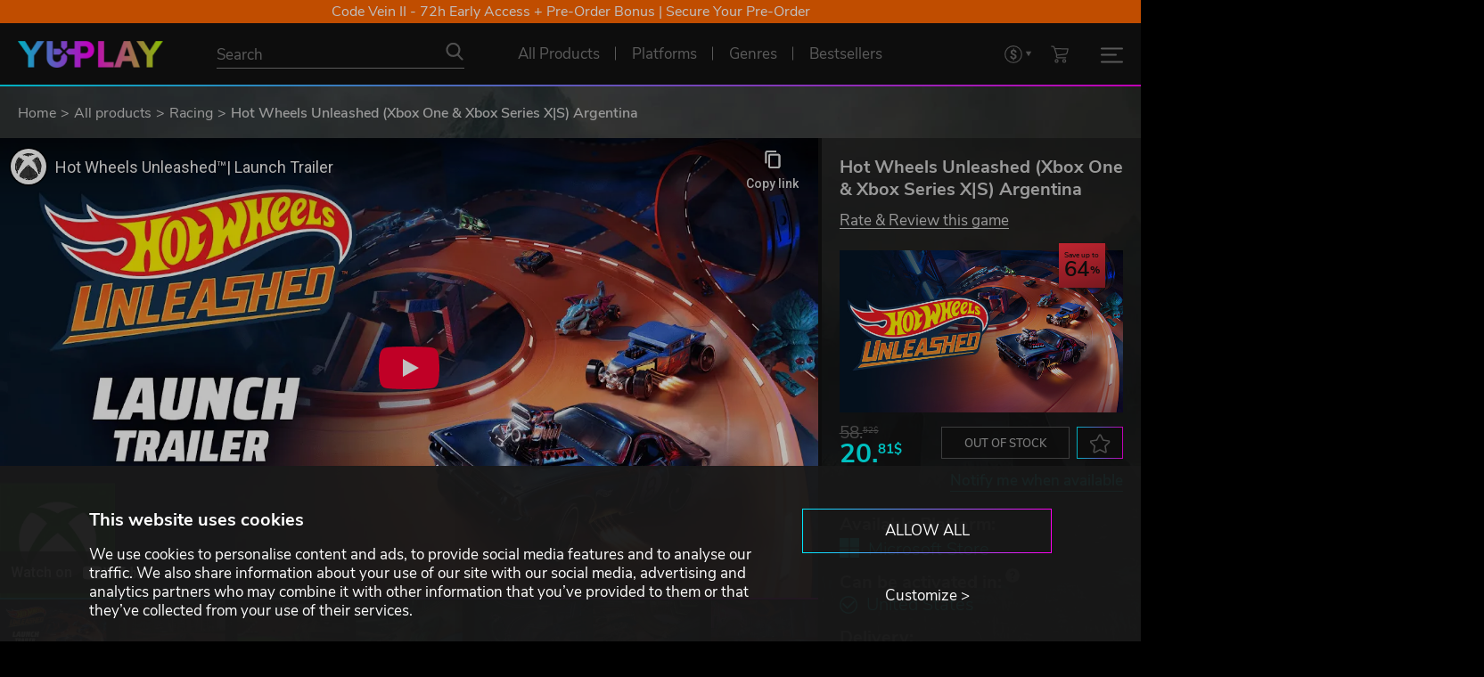

--- FILE ---
content_type: text/html; charset=utf-8
request_url: https://www.yuplay.com/product/hot-wheels-unleashed-xbox-series-xs-argentina/
body_size: 105822
content:
<!DOCTYPE html>



<html lang="en" data-auth="false" data-loyalty="true"><head><meta charset="utf-8"><meta name="viewport" content="width=device-width, initial-scale=1"><meta name="theme-color" content="#111111"/><link rel="dns-prefetch" href="https://chimpstatic.com"><link rel="preconnect" href="https://consent.cookiebot.com" crossorigin><link rel="preconnect" href="https://consentcdn.cookiebot.com" crossorigin><link rel="dns-prefetch" href="https://imgsct.cookiebot.com"><script id="Cookiebot" src="https://consent.cookiebot.com/uc.js" data-cbid="9e1d48ff-6bb0-485a-9ea1-6372b8d42623" data-blockingmode="auto" type="text/javascript" data-consentmode-defaults="disabled"></script><script data-cookieconsent="ignore">
  window.consent = {
    "marketing": null,
    "preferences": null,
    "statistics": null
  }

  const cookiebotPromise = new Promise((resolve) => {
      window.addEventListener('CookiebotOnAccept', (e) => {
          window.consent = {
              "marketing": Cookiebot.consent.marketing,
              "preferences": Cookiebot.consent.preferences,
              "statistics": Cookiebot.consent.statistics
          };
          resolve();
      }, false);
  });
</script><script data-consentmode-defaults="disabled">
  window.addEventListener("CookiebotOnDialogInit", () => {
    if (typeof Cookiebot !== 'undefined' && Cookiebot.getDomainUrlParam("CookiebotScan") === "true") {
      Cookiebot.setOutOfRegion();
    }
  });

  const is_auth = '0';
  const cookiebotIdx = 0;
  if (is_auth === '1') {
    const intervalId = setInterval(() => removeCookiebotWidget(cookiebotIdx), 100);
    const removeCookiebotWidget = (idx) => {
      const cookiebotWidget = document.querySelector('#CookiebotWidget');
      if (cookiebotWidget) {
        cookiebotWidget.style.cssText = 'display: none;';
        clearInterval(intervalId);
      }
      if (idx > 50) {
        clearInterval(intervalId);
      }
      return idx + 1;
    };
  }
</script><link rel="preconnect" href="https://www.googletagmanager.com" crossorigin><link rel="dns-prefetch" href="https://www.google-analytics.com"><link rel="dns-prefetch" href="https://pagead2.googlesyndication.com"><link rel="dns-prefetch" href="https://static.ads-twitter.com"><link rel="dns-prefetch" href="https://www.redditstatic.com"><link rel="dns-prefetch" href="https://connect.facebook.net"><link rel="dns-prefetch" href="https://s.kk-resources.com"><link rel="dns-prefetch" href="https://static.hotjar.com"><link rel="dns-prefetch" href="https://script.hotjar.com"><script data-cookieconsent="ignore">
  window.dataLayer = window.dataLayer || [];
  window.gEcommerceClientPromise = window.gEcommerceClientPromise || [];

  function gtag() {
    dataLayer.push(arguments)
  }

 // Google Consent Mode
  gtag("consent", "default", {
    ad_personalization: "denied",
    ad_storage: "denied",
    ad_user_data: "denied",
    analytics_storage: "denied",
    functionality_storage: "denied",
    personalization_storage: "denied",
    security_storage: "granted",
    wait_for_update: 500
  });
  gtag("set", "ads_data_redaction", true);
  //gtag("set", "url_passthrough", true);
  // End Google Consent Mode

  // Google Tag Manager
  (
    function(w,d,s,l,i) {
      w[l]=w[l]||[];
      w[l].push(
        {
          'gtm.start': new Date().getTime(),
          event:'gtm.js'
        }
      );
      const f = d.getElementsByTagName(s)[0];
      const j = d.createElement(s);
      const g = d.createElement(s);
      const dl = l!=='dataLayer'?'&l='+l:'';
      j.async = true;
      j.src = 'https://www.googletagmanager.com/gtm.js?id='+i+dl;
      f.parentNode.insertBefore(j,f);
    }
  )(window,document,'script','dataLayer','GTM-WVX439D');
  // End Google Tag Manager
</script><script data-cookieconsent="ignore">
  window.gEcommerceClientPromise.push({
    'key': 'ga4',
    'promise': new Promise(resolve => {
      gtag('get', 'G-VDYMPM4NVM', 'client_id', resolve)
    })
  });

  document.addEventListener('MainJsLoaded', (event) => {
    new GA4('G-VDYMPM4NVM');
  });
</script><link rel="apple-touch-icon" sizes="57x57" href="/favicons/apple-icon-57x57.png"><link rel="apple-touch-icon" sizes="60x60" href="/favicons//apple-icon-60x60.png"><link rel="apple-touch-icon" sizes="72x72" href="/favicons//apple-icon-72x72.png"><link rel="apple-touch-icon" sizes="76x76" href="/favicons//apple-icon-76x76.png"><link rel="apple-touch-icon" sizes="114x114" href="/favicons//apple-icon-114x114.png"><link rel="apple-touch-icon" sizes="120x120" href="/favicons//apple-icon-120x120.png"><link rel="apple-touch-icon" sizes="144x144" href="/favicons//apple-icon-144x144.png"><link rel="apple-touch-icon" sizes="152x152" href="/favicons//apple-icon-152x152.png"><link rel="apple-touch-icon" sizes="180x180" href="/favicons//apple-icon-180x180.png"><link rel="icon" type="image/png" sizes="192x192"  href="/favicons//android-icon-192x192.png"><link rel="icon" type="image/png" sizes="32x32" href="/favicons//favicon-32x32.png"><link rel="icon" type="image/png" sizes="96x96" href="/favicons//favicon-96x96.png"><link rel="icon" type="image/png" sizes="16x16" href="/favicons//favicon-16x16.png"><link rel="icon" type="image/svg+xml" sizes="any" href="/favicons/favicon.svg"><meta name="msapplication-TileColor" content="#ffffff"><meta name="msapplication-TileImage" content="/favicons//ms-icon-144x144.png"><meta name="theme-color" content="#ffffff"><link rel="preload" href="/assets/fonts/nunito-sans-regular.woff2" as="font" type="font/woff2" crossorigin><link rel="preload" href="/assets/fonts/nunito-sans-300.woff2" as="font" type="font/woff2" crossorigin><link rel="preload" href="/assets/fonts/nunito-sans-600.woff2" as="font" type="font/woff2" crossorigin><link rel="preload" href="/assets/fonts/nunito-sans-700.woff2" as="font" type="font/woff2" crossorigin><link rel="preload" href="/assets/js/axios.min.js" as="script"><link rel="preload" href="/assets/js/main.js?1765471941" as="script"><link type="text/css" rel="stylesheet" href="/assets/css/normalize.css?1642582835"><link type="text/css" rel="stylesheet" href="/assets/css/main.css?1765798172"><script type="text/javascript" data-cookieconsent="ignore">
  const sliders = [];
  sliders.push({"id": "screenshots-slider", "type": "screenshot", "data": [{"title": "Hot Wheels Unleashed (Xbox One & Xbox Series X|S) Argentina", "youtube_id": "nHifVP0kbAk"}, {"title": "Hot Wheels Unleashed (Xbox One & Xbox Series X|S) Argentina", "image": {"preview": "https://www.yuplay.com/media/screenshots/hot-wheels-unleashed-xbox-series-xs-argentina/preview/f85a3d4b620bbc40a143b722182f1d9f5c698018.jpeg", "preview_webp": "https://www.yuplay.com/media/screenshots/hot-wheels-unleashed-xbox-series-xs-argentina/preview/f85a3d4b620bbc40a143b722182f1d9f5c698018.webp", "main": "https://www.yuplay.com/media/screenshots/hot-wheels-unleashed-xbox-series-xs-argentina/main/44c0ad0f5d2bb2f6bb79307946b81cef0bacf00b.jpeg", "main_webp": "https://www.yuplay.com/media/screenshots/hot-wheels-unleashed-xbox-series-xs-argentina/main/44c0ad0f5d2bb2f6bb79307946b81cef0bacf00b.webp"}}, {"title": "Hot Wheels Unleashed (Xbox One & Xbox Series X|S) Argentina", "image": {"preview": "https://www.yuplay.com/media/screenshots/hot-wheels-unleashed-xbox-series-xs-argentina/preview/6f09ae64fb0f1673cf68807cf66f7d578401c64d.jpeg", "preview_webp": "https://www.yuplay.com/media/screenshots/hot-wheels-unleashed-xbox-series-xs-argentina/preview/6f09ae64fb0f1673cf68807cf66f7d578401c64d.webp", "main": "https://www.yuplay.com/media/screenshots/hot-wheels-unleashed-xbox-series-xs-argentina/main/8ac5e8d3d7af9aeda6a461e97350dfb541df8486.jpeg", "main_webp": "https://www.yuplay.com/media/screenshots/hot-wheels-unleashed-xbox-series-xs-argentina/main/8ac5e8d3d7af9aeda6a461e97350dfb541df8486.webp"}}, {"title": "Hot Wheels Unleashed (Xbox One & Xbox Series X|S) Argentina", "image": {"preview": "https://www.yuplay.com/media/screenshots/hot-wheels-unleashed-xbox-series-xs-argentina/preview/9761ab0e8b1097a7f31d4036291e8cc2dc0303c5.jpeg", "preview_webp": "https://www.yuplay.com/media/screenshots/hot-wheels-unleashed-xbox-series-xs-argentina/preview/9761ab0e8b1097a7f31d4036291e8cc2dc0303c5.webp", "main": "https://www.yuplay.com/media/screenshots/hot-wheels-unleashed-xbox-series-xs-argentina/main/4081205e5705ae10635a6ea75eaa8f98b190b23e.jpeg", "main_webp": "https://www.yuplay.com/media/screenshots/hot-wheels-unleashed-xbox-series-xs-argentina/main/4081205e5705ae10635a6ea75eaa8f98b190b23e.webp"}}, {"title": "Hot Wheels Unleashed (Xbox One & Xbox Series X|S) Argentina", "image": {"preview": "https://www.yuplay.com/media/screenshots/hot-wheels-unleashed-xbox-series-xs-argentina/preview/3812fd17e9b9c5c41a2604bd19f109850de1dcbd.jpeg", "preview_webp": "https://www.yuplay.com/media/screenshots/hot-wheels-unleashed-xbox-series-xs-argentina/preview/3812fd17e9b9c5c41a2604bd19f109850de1dcbd.webp", "main": "https://www.yuplay.com/media/screenshots/hot-wheels-unleashed-xbox-series-xs-argentina/main/51cb38f0bcf14493f1ea84543aeb70511afceba0.jpeg", "main_webp": "https://www.yuplay.com/media/screenshots/hot-wheels-unleashed-xbox-series-xs-argentina/main/51cb38f0bcf14493f1ea84543aeb70511afceba0.webp"}}, {"title": "Hot Wheels Unleashed (Xbox One & Xbox Series X|S) Argentina", "image": {"preview": "https://www.yuplay.com/media/screenshots/hot-wheels-unleashed-xbox-series-xs-argentina/preview/cbb36fa4c58eef732824dc9adec894ee5414e923.jpeg", "preview_webp": "https://www.yuplay.com/media/screenshots/hot-wheels-unleashed-xbox-series-xs-argentina/preview/cbb36fa4c58eef732824dc9adec894ee5414e923.webp", "main": "https://www.yuplay.com/media/screenshots/hot-wheels-unleashed-xbox-series-xs-argentina/main/28b896df4103411f0b8a87dcc9bff3dc820c1a36.jpeg", "main_webp": "https://www.yuplay.com/media/screenshots/hot-wheels-unleashed-xbox-series-xs-argentina/main/28b896df4103411f0b8a87dcc9bff3dc820c1a36.webp"}}, {"title": "Hot Wheels Unleashed (Xbox One & Xbox Series X|S) Argentina", "image": {"preview": "https://www.yuplay.com/media/screenshots/hot-wheels-unleashed-xbox-series-xs-argentina/preview/5d5d50d1e5c7646235fa512421e59a58ddd8d181.jpeg", "preview_webp": "https://www.yuplay.com/media/screenshots/hot-wheels-unleashed-xbox-series-xs-argentina/preview/5d5d50d1e5c7646235fa512421e59a58ddd8d181.webp", "main": "https://www.yuplay.com/media/screenshots/hot-wheels-unleashed-xbox-series-xs-argentina/main/73c8adc2e692f216940872d5b4e829a3cef3dfaf.jpeg", "main_webp": "https://www.yuplay.com/media/screenshots/hot-wheels-unleashed-xbox-series-xs-argentina/main/73c8adc2e692f216940872d5b4e829a3cef3dfaf.webp"}}, {"title": "Hot Wheels Unleashed (Xbox One & Xbox Series X|S) Argentina", "image": {"preview": "https://www.yuplay.com/media/screenshots/hot-wheels-unleashed-xbox-series-xs-argentina/preview/d5d28d8cebadea14d52127203eeec3bb14dc1df6.jpeg", "preview_webp": "https://www.yuplay.com/media/screenshots/hot-wheels-unleashed-xbox-series-xs-argentina/preview/d5d28d8cebadea14d52127203eeec3bb14dc1df6.webp", "main": "https://www.yuplay.com/media/screenshots/hot-wheels-unleashed-xbox-series-xs-argentina/main/96e630c1b79d01ecf4b3a9c16d10036dfdace356.jpeg", "main_webp": "https://www.yuplay.com/media/screenshots/hot-wheels-unleashed-xbox-series-xs-argentina/main/96e630c1b79d01ecf4b3a9c16d10036dfdace356.webp"}}, {"title": "Hot Wheels Unleashed (Xbox One & Xbox Series X|S) Argentina", "image": {"preview": "https://www.yuplay.com/media/screenshots/hot-wheels-unleashed-xbox-series-xs-argentina/preview/a00fac472df7dee80223539815497f87c7feddb4.jpeg", "preview_webp": "https://www.yuplay.com/media/screenshots/hot-wheels-unleashed-xbox-series-xs-argentina/preview/a00fac472df7dee80223539815497f87c7feddb4.webp", "main": "https://www.yuplay.com/media/screenshots/hot-wheels-unleashed-xbox-series-xs-argentina/main/457b0ef8f808dfbf4ee27d858c6594cec7c0db90.jpeg", "main_webp": "https://www.yuplay.com/media/screenshots/hot-wheels-unleashed-xbox-series-xs-argentina/main/457b0ef8f808dfbf4ee27d858c6594cec7c0db90.webp"}}, {"title": "Hot Wheels Unleashed (Xbox One & Xbox Series X|S) Argentina", "image": {"preview": "https://www.yuplay.com/media/screenshots/hot-wheels-unleashed-xbox-series-xs-argentina/preview/f99d8674de187d450f20109f839e38f2a7450e88.jpeg", "preview_webp": "https://www.yuplay.com/media/screenshots/hot-wheels-unleashed-xbox-series-xs-argentina/preview/f99d8674de187d450f20109f839e38f2a7450e88.webp", "main": "https://www.yuplay.com/media/screenshots/hot-wheels-unleashed-xbox-series-xs-argentina/main/6dcbb850685d677e2d494abfda4d036d1bb5823e.jpeg", "main_webp": "https://www.yuplay.com/media/screenshots/hot-wheels-unleashed-xbox-series-xs-argentina/main/6dcbb850685d677e2d494abfda4d036d1bb5823e.webp"}}, {"title": "Hot Wheels Unleashed (Xbox One & Xbox Series X|S) Argentina", "image": {"preview": "https://www.yuplay.com/media/screenshots/hot-wheels-unleashed-xbox-series-xs-argentina/preview/0a7fe94982f8304526903a450a3276099bd085ca.jpeg", "preview_webp": "https://www.yuplay.com/media/screenshots/hot-wheels-unleashed-xbox-series-xs-argentina/preview/0a7fe94982f8304526903a450a3276099bd085ca.webp", "main": "https://www.yuplay.com/media/screenshots/hot-wheels-unleashed-xbox-series-xs-argentina/main/a76c7b2710aa164eb5049bb52e535d84075fc54d.jpeg", "main_webp": "https://www.yuplay.com/media/screenshots/hot-wheels-unleashed-xbox-series-xs-argentina/main/a76c7b2710aa164eb5049bb52e535d84075fc54d.webp"}}]});

  document.addEventListener('MainJsLoaded', (event) => {

    const calcIterationNumber = 5;
    const calcIterationDelay = 50;

    const calcSetHeightMainInformationContainer = (i) => {
      if (parseInt(window.innerWidth) < 992) {
        document.getElementById('product-main-information').style.height = 'auto';
        return;
      }

      const setHeightMainInformationContainer = () => {
        let is_set = false;
        const productScreenshotSlider = document.getElementById('screenshots-slider');
        const screenshotsSliderHeight = productScreenshotSlider ? productScreenshotSlider.clientHeight : 0;

        if (screenshotsSliderHeight > 0) {
          const productMainInformationEl = document.getElementById('product-main-information');
          if (productMainInformationEl.scrollHeight <= screenshotsSliderHeight) {
            productMainInformationEl.style.height = screenshotsSliderHeight + 'px';
          } else {
            productMainInformationEl.style.height = 'auto';
          }
          is_set = true;
        }

        return is_set;
      }

      setTimeout(() => {
        if (--i && !setHeightMainInformationContainer()) calcSetHeightMainInformationContainer(i);
      }, calcIterationDelay);
    };

    const calcCollapseGameDescriptionContainer = (i, s=false) => {
      if (parseInt(window.innerWidth) < 992) {
        document.getElementById('product-main-information').style.height = 'auto';
        return;
      }

      const getHeightData = (element) => {
        const height = element.getBoundingClientRect().height;
        const elementStyle = window.getComputedStyle(element);

        const prevElement = element.previousElementSibling;
        const prevElementStyle = prevElement ? window.getComputedStyle(prevElement):null;

        return [
          height,
          height + Math.max(parseFloat(elementStyle['margin-top'].replace('px','')), prevElementStyle === null ? 0:parseFloat(prevElementStyle['margin-bottom'].replace('px',''))),
          parseFloat(elementStyle.getPropertyValue('line-height').replace('px',''))
        ];
      }

      const collapseGameDescriptionContainer = () => {
        let is_set = false;
        const productFirstContainer = document.getElementById('product-first-container');
        const productSecondContainer = document.getElementById('product-second-container');
        const gameDescriptionContainer = document.getElementById('tab-game-description');
        gameDescriptionContainer.style.height = 'auto';
        const showMoreContentDescriptionButtonContainer = document.getElementById('show-more-content-description-button-container');
        const productFirstContainerHeight = productFirstContainer ? productFirstContainer.getBoundingClientRect().height : 0;
        const productSecondContainerHeight = productSecondContainer ? productSecondContainer.getBoundingClientRect().height : 0;
        const diffHeight = productFirstContainerHeight - productSecondContainerHeight;
        const gameDescriptionContainerHeight = gameDescriptionContainer.getBoundingClientRect().height;
        const m = 52;
        const showMoreText = 'Read more';
        const showLessText = 'Show less';

        if (showMoreContentDescriptionButtonContainer) {
          showMoreContentDescriptionButtonContainer.remove();
        }

        if (diffHeight > 0 && gameDescriptionContainerHeight > m) {
          const height = gameDescriptionContainerHeight - diffHeight - m;
          const getHeightContent = (children, maxHeight, initHeight) => {
            let heightContent = initHeight;
            let forceBreak = false;
            for (let element of children) {
              if (element.tagName.toLowerCase() === 'ul' || element.tagName.toLowerCase() === 'ol') {
                [heightContent, forceBreak] = getHeightContent(element.children, maxHeight, heightContent);
                if (forceBreak) {
                  break;
                }
              }
              else {
                const [elementHeight, elementOuterHeight, elementLineHeight] = getHeightData(element);
                let heightContentTmp = heightContent + elementOuterHeight;
                if (heightContentTmp > height) {
                  for (let i = 1; i <= Math.ceil(elementHeight/elementLineHeight); i++) {
                    heightContentTmp = heightContent + elementLineHeight;
                    if (heightContentTmp > height) {
                      break;
                    }
                    heightContent = heightContentTmp;
                  }
                  forceBreak = true;
                  break;
                }
                heightContent = heightContentTmp;
              }
            }

            return [heightContent, forceBreak];
          }

          const [heightContent, forceBreak] = getHeightContent(gameDescriptionContainer.children, height, 0);

          const delta = height - heightContent;

          gameDescriptionContainer.style.height = (height - delta).toString() + 'px';
          gameDescriptionContainer.style.overflow = 'hidden';
          gameDescriptionContainer.style.position = 'initial';
          gameDescriptionContainer.parentNode.style.paddingBottom = (m + delta + 20).toString() + 'px';
          gameDescriptionContainer.parentNode.style.overflow = 'hidden';

          let markup = ''
          markup += '<div id="show-more-content-description-button-container" style="position:absolute;bottom:0;left:0;display:block;width:100%;margin:0;padding:0;text-align:center;">';
          markup += '  <div class="read-more-separator"></div>';
          markup += '  <button class="button without-outline-button hover-change-only-text border-top-none increased-padding text-uppercase" id="show-more-content-description-button" data-state="collapsed" aria-label="' + showMoreText + '">' + showMoreText + '</button>';
          markup += '</div>';

          getInsertedElementsFromMarkup(gameDescriptionContainer, markup, 'beforeend');

          document.getElementById('show-more-content-description-button').addEventListener('click', (event) => {
            if (event.target.dataset.state === 'collapsed') {
              gameDescriptionContainer.style.height = 'auto';
              event.target.dataset.state = 'expanded';
              event.target.innerHTML = showLessText;
            } else {
              gameDescriptionContainer.style.height = (height - delta).toString() + 'px';
              event.target.dataset.state = 'collapsed';
              event.target.innerHTML = showMoreText;
              event.target.scrollIntoView({block: "center", inline: "center"});
            }
          });

          is_set = true;
        }

        return is_set;
      }

      setTimeout(() => {
        if (--i && !collapseGameDescriptionContainer()) calcCollapseGameDescriptionContainer(i);
      }, calcIterationDelay);
    };

    calcSetHeightMainInformationContainer(calcIterationNumber);
    calcCollapseGameDescriptionContainer(calcIterationNumber);

    window.addEventListener("optimizedResize", () => {
      calcSetHeightMainInformationContainer(calcIterationNumber);
      calcCollapseGameDescriptionContainer(calcIterationNumber, true);
    });

    const productValidCountriesBtn = document.querySelector('.product-valid-countries-btn');
    productValidCountriesBtn.addEventListener('click', (event) => {
      const state = productValidCountriesBtn.dataset.state === 'hidden' ? 'visible':'hidden';
      const btnTxt = productValidCountriesBtn.dataset.state === 'hidden' ? productValidCountriesBtn.dataset.visibleText:productValidCountriesBtn.dataset.hiddenText;
      productValidCountriesBtn.dataset.state = state;
      productValidCountriesBtn.innerHTML = btnTxt;
      productValidCountriesBtn.parentElement.dataset.state = state;
    });
  });
</script><link rel="canonical" href="https://www.yuplay.com/product/hot-wheels-unleashed-xbox-series-xs-argentina/"/><title>Hot Wheels Unleashed (Xbox One &amp; Xbox Series X|S) Argentina</title><meta name="title" content="Hot Wheels Unleashed (Xbox One &amp; Xbox Series X|S) Argentina"><meta name="description" content="Collect the best vehicles in the Hot Wheels™ universe, build spectacular tracks and dive into breathtaking races."><meta property="og:site_name" content="YUPLAY"><meta property="og:type" content="website"><meta property="og:title" content="Hot Wheels Unleashed (Xbox One & Xbox Series X|S) Argentina"><meta property="og:description" content="Collect the best vehicles in the Hot Wheels™ universe, build spectacular tracks and dive into breathtaking races."><meta property="og:url" content="https://www.yuplay.com/product/hot-wheels-unleashed-xbox-series-xs-argentina/"><meta property="og:locale" content="en"><meta property="twitter:card" content="summary_large_image"><meta property="og:image" content="https://www.yuplay.com/media/products/hot-wheels-unleashed-xbox-series-xs-argentina/616/81926367c5e13dff8b516c4ff0b96469fdb1e1f9.jpg"><meta property="twitter:image" content="https://www.yuplay.com/media/products/hot-wheels-unleashed-xbox-series-xs-argentina/616/81926367c5e13dff8b516c4ff0b96469fdb1e1f9.jpg"><script type="application/ld+json">{"@context": "https://schema.org/", "@type": "WebSite", "url": "https://www.yuplay.com/", "potentialAction": {"@type": "SearchAction", "target": {"@type": "EntryPoint", "urlTemplate": "https://www.yuplay.com/products/?search={search_term_string}"}, "query-input": "required name=search_term_string"}}</script><script type="application/ld+json">{"@context": "https://schema.org", "@type": "Organization", "name": "YUPLAY", "url": "https://www.yuplay.com/", "logo": "https://www.yuplay.com/assets/images/logo.png"}</script><script type="application/ld+json">{"@context": "https://schema.org", "@type": "BreadcrumbList", "itemListElement": [{"@type": "ListItem", "name": "Home", "position": 1, "item": "https://www.yuplay.com/"}, {"@type": "ListItem", "name": "All products", "position": 2, "item": "https://www.yuplay.com/products/"}, {"@type": "ListItem", "name": "Racing", "position": 3, "item": "https://www.yuplay.com/products/genres/racing/"}, {"@type": "ListItem", "name": "Hot Wheels Unleashed (Xbox One & Xbox Series X|S) Argentina", "position": 4}]}</script><script type="application/ld+json">{"@context": "https://schema.org/", "@type": "Product", "name": "Hot Wheels Unleashed (Xbox One & Xbox Series X|S) Argentina", "sku": "4dbb433909086561c65e", "offers": {"@type": "Offer", "url": "https://www.yuplay.com/product/hot-wheels-unleashed-xbox-series-xs-argentina/", "priceCurrency": "USD", "price": "20.81", "availability": "https://schema.org/InStock", "priceValidUntil": "2026-01-25"}, "brand": {"@type": "Brand", "name": "Milestone S.r.l"}, "description": "Collect the best vehicles in the Hot Wheels™ universe, build spectacular tracks and dive into breathtaking races.", "image": ["https://www.yuplay.com/assets/images/no-product.jpg", "https://www.yuplay.com/media/products/hot-wheels-unleashed-xbox-series-xs-argentina/616/81926367c5e13dff8b516c4ff0b96469fdb1e1f9.jpg", "https://www.yuplay.com/media/screenshots/hot-wheels-unleashed-xbox-series-xs-argentina/main/44c0ad0f5d2bb2f6bb79307946b81cef0bacf00b.jpeg", "https://www.yuplay.com/media/screenshots/hot-wheels-unleashed-xbox-series-xs-argentina/main/8ac5e8d3d7af9aeda6a461e97350dfb541df8486.jpeg", "https://www.yuplay.com/media/screenshots/hot-wheels-unleashed-xbox-series-xs-argentina/main/4081205e5705ae10635a6ea75eaa8f98b190b23e.jpeg", "https://www.yuplay.com/media/screenshots/hot-wheels-unleashed-xbox-series-xs-argentina/main/51cb38f0bcf14493f1ea84543aeb70511afceba0.jpeg", "https://www.yuplay.com/media/screenshots/hot-wheels-unleashed-xbox-series-xs-argentina/main/28b896df4103411f0b8a87dcc9bff3dc820c1a36.jpeg", "https://www.yuplay.com/media/screenshots/hot-wheels-unleashed-xbox-series-xs-argentina/main/73c8adc2e692f216940872d5b4e829a3cef3dfaf.jpeg", "https://www.yuplay.com/media/screenshots/hot-wheels-unleashed-xbox-series-xs-argentina/main/96e630c1b79d01ecf4b3a9c16d10036dfdace356.jpeg", "https://www.yuplay.com/media/screenshots/hot-wheels-unleashed-xbox-series-xs-argentina/main/457b0ef8f808dfbf4ee27d858c6594cec7c0db90.jpeg", "https://www.yuplay.com/media/screenshots/hot-wheels-unleashed-xbox-series-xs-argentina/main/6dcbb850685d677e2d494abfda4d036d1bb5823e.jpeg", "https://www.yuplay.com/media/screenshots/hot-wheels-unleashed-xbox-series-xs-argentina/main/a76c7b2710aa164eb5049bb52e535d84075fc54d.jpeg"]}</script><script id="mcjs" type="text/plain" data-cookieconsent="marketing">!function(c,h,i,m,p){m=c.createElement(h),p=c.getElementsByTagName(h)[0],m.defer=true,m.src=i,p.parentNode.insertBefore(m,p)}(document,"script","https://chimpstatic.com/mcjs-connected/js/users/bbb499b16f1ad1ca214e137d2/c67ba582ed93c9733af144d49.js");</script></head><body class=""><div id="yuplay-bg" class="yuplay-bg" style="background-image:url('/assets/images/background.webp');"></div><div id="yuplay-root"><div class="top-banner-list"><div class="top-banner " data-link="https://www.yuplay.com/collections/code-vein-2-steam/" style="--top-banner-background_color: #ff6600;">Code Vein II - 72h Early Access + Pre-Order Bonus | Secure Your Pre-Order</div><div class="top-banner hidden" data-link="/products/buy-it-today/" style="">The joy of sale is ending tomorrow! Last chance to buy on a discount!</div></div><header id="navbar-main" class="nav-lang-en gradient-triangle-container"><div id="navbar" class="nav-flex-container"><div class="nav-flex"><div class="nav-logo"><a href="/" title="YUPLAY"><img class="logo" src="/assets/images/logo_height_30.png" alt="YUPLAY"></a></div><div class="nav-search"><form action="/products/" method="GET" autocomplete="off"><div class="nav-search-input-container"><input type="text" name="search" placeholder="Search" value="" id="products-search-input"><button type="submit" class="no-style nav-icon icon-search" aria-label="Search"></button></div></form></div><div class="nav-center-menu"><a href="/products/" class="nav-link  with-gradient-triangle" title="All Products" ><span>All Products</span></a><div data-popup="platforms-menu-widget" class="nav-link  with-gradient-triangle" title="Platforms"><span>Platforms</span><div class="nav-link-popup popup-under-link" id="platforms-menu-widget-popup"><div class="nav-link-popup-container"><div class="nav-link-popup-sub-container"><div class="nav-link-popup-headline">Choose your platform</div><div class="nav-platforms-container"><a href="/products/platforms/steam/" title="Steam" class="nav-platforms-item nav-icon icon-platform" style="--data-icon: url('[data-uri]');--data-icon-hover: url('[data-uri]');">Steam</a><a href="/products/platforms/social-club/" title="Rockstar Social Club" class="nav-platforms-item nav-icon icon-platform" style="--data-icon: url('[data-uri]');--data-icon-hover: url('[data-uri]');">Rockstar Social Club</a><a href="/products/platforms/egs/" title="Epic Game Store" class="nav-platforms-item nav-icon icon-platform" style="--data-icon: url('[data-uri]');--data-icon-hover: url('[data-uri]');">Epic Game Store</a><a href="/products/platforms/teso/" title="TESO" class="nav-platforms-item nav-icon icon-platform" style="--data-icon: url('[data-uri]');--data-icon-hover: url('[data-uri]');">TESO</a><a href="/products/platforms/psn/" title="PlayStation" class="nav-platforms-item nav-icon icon-platform" style="--data-icon: url('[data-uri]');--data-icon-hover: url('[data-uri]');">PlayStation</a><a href="/products/platforms/roblox/" title="Roblox" class="nav-platforms-item nav-icon icon-platform" style="--data-icon: url('[data-uri]');--data-icon-hover: url('[data-uri]');">Roblox</a><a href="/products/platforms/uplay/" title="Ubisoft Connect" class="nav-platforms-item nav-icon icon-platform" style="--data-icon: url('[data-uri]');--data-icon-hover: url('[data-uri]');">Ubisoft Connect</a><a href="/products/platforms/lol/" title="League of Legends" class="nav-platforms-item nav-icon icon-platform" style="--data-icon: url('[data-uri]');--data-icon-hover: url('[data-uri]');">League of Legends</a><a href="/products/platforms/nsw/" title="Nintendo Switch" class="nav-platforms-item nav-icon icon-platform" style="--data-icon: url('[data-uri]');--data-icon-hover: url('[data-uri]');">Nintendo Switch</a><a href="/products/platforms/origin/" title="EA" class="nav-platforms-item nav-icon icon-platform" style="--data-icon: url('[data-uri]');--data-icon-hover: url('[data-uri]');">EA</a><a href="/products/platforms/bnet/" title="Battle.net" class="nav-platforms-item nav-icon icon-platform" style="--data-icon: url('[data-uri]');--data-icon-hover: url('[data-uri]');">Battle.net</a><a href="/products/platforms/gog/" title="GOG.COM" class="nav-platforms-item nav-icon icon-platform" style="--data-icon: url('[data-uri]');--data-icon-hover: url('[data-uri]');">GOG.COM</a><a href="/products/platforms/mjng/" title="Mojang" class="nav-platforms-item nav-icon icon-platform" style="--data-icon: url('[data-uri]');--data-icon-hover: url('[data-uri]');">Mojang</a><a href="/products/platforms/msfstore/" title="Microsoft Store" class="nav-platforms-item nav-icon icon-platform" style="--data-icon: url('[data-uri]');--data-icon-hover: url('[data-uri]');">Microsoft Store</a><a href="/products/platforms/arenanet/" title="ArenaNet" class="nav-platforms-item nav-icon icon-platform" style="--data-icon: url('[data-uri]');--data-icon-hover: url('[data-uri]');">ArenaNet</a><a href="/products/platforms/mogstation/" title="MOG STATION" class="nav-platforms-item nav-icon icon-platform" style="--data-icon: url('[data-uri]');--data-icon-hover: url('[data-uri]');">MOG STATION</a></div></div></div></div></div><div data-popup="genres-menu-widget" class="nav-link  with-gradient-triangle" title="Genres"><span>Genres</span><div class="nav-link-popup popup-under-link" id="genres-menu-widget-popup"><div class="nav-link-popup-container"><div class="nav-link-popup-sub-container"><div class="nav-link-popup-headline">Which genre are you looking for?</div><div class="nav-genres-container"><a href="/products/genres/action/" title="Action" class="nav-genres-item nav-icon icon-genre-action">Action</a><a href="/products/genres/indie/" title="Indie" class="nav-genres-item nav-icon icon-genre-indie">Indie</a><a href="/products/genres/strategy/" title="Strategy" class="nav-genres-item nav-icon icon-genre-strategy">Strategy</a><a href="/products/genres/adventure/" title="Adventure" class="nav-genres-item nav-icon icon-genre-adventure">Adventure</a><a href="/products/genres/rpg/" title="RolePlaying" class="nav-genres-item nav-icon icon-genre-roleplaying">RolePlaying</a><a href="/products/genres/racing/" title="Racing" class="nav-genres-item nav-icon icon-genre-racing">Racing</a><a href="/products/genres/simulation/" title="Simulation" class="nav-genres-item nav-icon icon-genre-simulation">Simulation</a><a href="/products/genres/sports/" title="Sports" class="nav-genres-item nav-icon icon-genre-sport">Sports</a><a href="/products/genres/casual/" title="Casual" class="nav-genres-item nav-icon icon-genre-casual">Casual</a><a href="/products/genres/mmo/" title="MMO" class="nav-genres-item nav-icon icon-genre-mmo">MMO</a></div></div></div></div></div><a href="/products/bestsellers/" class="nav-link  with-gradient-triangle" title="Bestsellers" ><span>Bestsellers</span></a></div><div class="nav-yxp-menu"><a href="/yxp-program/" title="YXP Program"><img src="/assets/icons/yxp_badge.png" alt="YXP Program"></a><a class="daily-boost-btn" href="#" title="Get your Daily YXP" id="daily-boost-btn"><img src="/assets/icons/dayly_boost.png" alt="Get your Daily YXP"></a></div><div class="nav-right-menu"><select class="superselect" data-class="nav-link nav-icon icon-currency superselect-container" aria-label="Set currency"><option value="/api/currency/euro/" data-type="link" data-rel="nofollow" >EUR</option><option value="/api/currency/usd/" data-type="link" data-rel="nofollow" selected>USD</option><option value="/api/currency/gbp/" data-type="link" data-rel="nofollow" >GBP</option><option value="/api/currency/cad/" data-type="link" data-rel="nofollow" >CAD</option></select><a href="/cart" title="Shopping cart" id="cart-btn" class="nav-link nav-icon icon-cart"></a><div id="burger-btn" class="burger-btn " data-popup="mobile-menu-widget"><div><span></span><span></span><span></span></div></div></div></div></div></header><div class="nav-link-popup" id="mobile-menu-widget-popup"><div class="nav-link-popup-container"><div class="nav-link-popup-sub-container"><div class="nav-mobile-menu-container"><a href="/login/" class="nav-link nav-icon-left icon-user" title="Login"><span>Login</span></a><a href="/yxp-program/" class="nav-link nav-icon-left icon-yxp" title="YXP Program"><span>YXP Program</span></a><a href="/faq/yuplay-assistant/" class="nav-link nav-icon-left icon-support" title="Customer Support"><span>Customer Support</span></a><div class="nav-link-delimiter only-mobile"></div><a href="/products/" class="nav-link  only-mobile" title="All Products" ><span>All Products</span></a><a href="/products/bestsellers/?recommendation=bestsellers" class="nav-link only-mobile" title="Bestsellers" ><span>Bestsellers</span></a></div></div></div></div><nav aria-label="Breadcrumb" class="breadcrumb"><div class="container"><div class="row"><ol class="breadcrumb-list"><li><a href="/" title="Home">Home</a></li><li><a href="/products/" title="All products">All products</a></li><li><a href="/products/genres/racing/" title="Racing">Racing</a></li><li>Hot Wheels Unleashed (Xbox One &amp; Xbox Series X|S) Argentina</li></ol></div></div></nav><main role="main"><section class="section product-information breadcrumb" data-catalog_id="current-product"><div class="product-main-container" catalog-item catalog-product data-id="19346861" data-name="Hot Wheels Unleashed (Xbox One &amp; Xbox Series X|S) Argentina" data-currency="USD" data-sku="4dbb433909086561c65e" data-price="20.81" data-brand="Milestone SRL"><div class="product-second-container" id="product-second-container"><div class="first-sub-container" id="product-main-information"><h1 class="product-name">Hot Wheels Unleashed (Xbox One &amp; Xbox Series X|S) Argentina</h1><div class="catalog-review-container"><a href="#product-reviews-section" class="catalog-review-target-link">Rate & Review this game</a></div><div class="catalog-image-container"><div class="catalog-image-ratio-container"><img class="catalog-item-image" src="https://www.yuplay.com/media/products/hot-wheels-unleashed-xbox-series-xs-argentina/616/81926367c5e13dff8b516c4ff0b96469fdb1e1f9.jpg" alt="Hot Wheels Unleashed (Xbox One &amp; Xbox Series X|S) Argentina"></div><div class="catalog-item-discount-label discount-75">Save up to <span>64</span></div></div><div class="catalog-data-layout-2"><div class="catalog-item-prices"><span class="catalog-item-full-price">58.<sup>52$</sup></span><span class="catalog-item-sale-price">20.<sup>81$</sup></span></div><div class="catalog-data-layout-3"><div class="catalog-item-buttons"><button class="button small-button text-uppercase m-r-0-8" disabled aria-label="Out of stock">Out of stock</button><button data-id="19346861" class="button outline-gradient-button small-button icon icon-favorite" data-btn="favorite" data-action="add_item" data-state="true" aria-label="to favorites"></button></div></div></div><div class="catalog-data-layout-4"><button data-id="19346861" class="button text-button " data-btn="notification" data-type="availability" data-action="add" aria-label="Notify me when available">Notify me when available</button></div><div class="catalog-item-additional-data-layout"><div class="catalog-item-additional-data"><span>Available Platform:</span><div><a href="/products/platforms/msfstore/" title="Microsoft Store"><i class="icon icon-platform " style="--data-icon: url('/media/platforms/c82d74f847a672358f5c26ada6823c98b100cfdf.png');--data-icon-hover: url('/media/platforms/c82d74f847a672358f5c26ada6823c98b100cfdf.png');"></i>Microsoft Store</a></div></div><div class="catalog-item-additional-data"><span tooltip data-tooltip_content="Can be activated in Åland Islands, Albania, Algeria, Andorra, Angola, Anguilla, Antigua and Barbuda, Argentina, Armenia, Aruba, Australia, Austria, Azerbaijan, Bahrain, Bangladesh, Barbados, Belarus, Belgium, Belize, Benin, Bermuda, Bhutan, Bolivia, plurinational state of, Bonaire, Sint Eustatius and Saba, Bosnia and Herzegovina, Brazil, Brunei Darussalam, Bulgaria, Burkina Faso, Burma, Burundi, Cambodia, Cameroon, Canada, Cape Verde, Cayman Islands, Central African Republic, Chad, Chile, China, Colombia, Comoros, Congo, Congo, Democratic Republic of the, Cook Islands, Costa Rica, Cote d&#x27;Ivoire, Croatia, Cuba, Curaçao, Cyprus, Czech Republic, Denmark, Djibouti, Dominica, Dominican Republic, Ecuador, Egypt, El Salvador, Equatorial Guinea, Eritrea, Estonia, Falkland Islands (Malvinas), Faroe Islands, Fiji, Finland, France, Gabon, Gambia, Georgia, Germany, Gibraltar, Greece, Guadeloupe, Guatemala, Guernsey, Guinea, Guinea-Bissau, Guyana, Haiti, Holy See (Vatican City State), Honduras, Hong Kong, Hungary, Iceland, India, Indonesia, Ireland, Isle of Man, Israel, Italy, Jamaica, Japan, Jersey, Jordan, Kazakhstan, Kenya, Korea, Republic of, Kuwait, Kyrgyzstan, Lao People&#x27;s Democratic Republic, Latvia, Lebanon, Lesotho, Liberia, Liechtenstein, Lithuania, Luxembourg, Macao, Madagascar, Malawi, Malaysia, Maldives, Mali, Malta, Marshall Islands, Martinique, Mauritania, Mauritius, Mayotte, Mexico, Micronesia, Federated States of, Moldova, Monaco, Mongolia, Montenegro, Montserrat, Morocco, Mozambique, Namibia, Nepal, Netherlands, New Zealand, Nicaragua, Niger, Niue, Northern Mariana Islands, Norway, Oman, Palestinian Territory, Occupied, Papua New Guinea, Paraguay, Peru, Philippines, Poland, Portugal, Qatar, Republic of North Macedonia, Romania, Russian Federation, Rwanda, Saint Kitts and Nevis, Saint Lucia, Saint Martin (French Part), Saint Vincent and the Grenadines, San Marino, Senegal, Serbia, Seychelles, Sierra Leone, Singapore, Sint Maarten, Slovakia, Slovenia, Solomon Islands, Somalia, South Africa, South Sudan, Spain, Sudan, Suriname, Svalbard and Jan Mayen, Swaziland, Sweden, Switzerland, Taiwan, Province of China, Tajikistan, Tanzania, United Republic Of, Thailand, Timor-Leste, Togo, Tonga, Turkey, Turkmenistan, Uganda, Ukraine, United Arab Emirates, United Kingdom, United States, Uruguay, Uzbekistan, Venezuela, Vietnam, Western Sahara, Zambia, Zimbabwe">Can be activated in:</span><div class="icon icon-check check-region">United States</div></div><div class="catalog-item-additional-data product-valid-countries-container" data-state="hidden"><button class="button outline-gradient-button small-button text-uppercase product-valid-countries-btn" data-state="hidden" data-visible-text="Hide all valid countries" data-hidden-text="Show all valid countries">Show all valid countries</button><div class="product-valid-countries">
                  Can be activated in:<br>
                  Åland Islands, Albania, Algeria, Andorra, Angola, Anguilla, Antigua and Barbuda, Argentina, Armenia, Aruba, Australia, Austria, Azerbaijan, Bahrain, Bangladesh, Barbados, Belarus, Belgium, Belize, Benin, Bermuda, Bhutan, Bolivia, plurinational state of, Bonaire, Sint Eustatius and Saba, Bosnia and Herzegovina, Brazil, Brunei Darussalam, Bulgaria, Burkina Faso, Burma, Burundi, Cambodia, Cameroon, Canada, Cape Verde, Cayman Islands, Central African Republic, Chad, Chile, China, Colombia, Comoros, Congo, Congo, Democratic Republic of the, Cook Islands, Costa Rica, Cote d&#x27;Ivoire, Croatia, Cuba, Curaçao, Cyprus, Czech Republic, Denmark, Djibouti, Dominica, Dominican Republic, Ecuador, Egypt, El Salvador, Equatorial Guinea, Eritrea, Estonia, Falkland Islands (Malvinas), Faroe Islands, Fiji, Finland, France, Gabon, Gambia, Georgia, Germany, Gibraltar, Greece, Guadeloupe, Guatemala, Guernsey, Guinea, Guinea-Bissau, Guyana, Haiti, Holy See (Vatican City State), Honduras, Hong Kong, Hungary, Iceland, India, Indonesia, Ireland, Isle of Man, Israel, Italy, Jamaica, Japan, Jersey, Jordan, Kazakhstan, Kenya, Korea, Republic of, Kuwait, Kyrgyzstan, Lao People&#x27;s Democratic Republic, Latvia, Lebanon, Lesotho, Liberia, Liechtenstein, Lithuania, Luxembourg, Macao, Madagascar, Malawi, Malaysia, Maldives, Mali, Malta, Marshall Islands, Martinique, Mauritania, Mauritius, Mayotte, Mexico, Micronesia, Federated States of, Moldova, Monaco, Mongolia, Montenegro, Montserrat, Morocco, Mozambique, Namibia, Nepal, Netherlands, New Zealand, Nicaragua, Niger, Niue, Northern Mariana Islands, Norway, Oman, Palestinian Territory, Occupied, Papua New Guinea, Paraguay, Peru, Philippines, Poland, Portugal, Qatar, Republic of North Macedonia, Romania, Russian Federation, Rwanda, Saint Kitts and Nevis, Saint Lucia, Saint Martin (French Part), Saint Vincent and the Grenadines, San Marino, Senegal, Serbia, Seychelles, Sierra Leone, Singapore, Sint Maarten, Slovakia, Slovenia, Solomon Islands, Somalia, South Africa, South Sudan, Spain, Sudan, Suriname, Svalbard and Jan Mayen, Swaziland, Sweden, Switzerland, Taiwan, Province of China, Tajikistan, Tanzania, United Republic Of, Thailand, Timor-Leste, Togo, Tonga, Turkey, Turkmenistan, Uganda, Ukraine, United Arab Emirates, United Kingdom, United States, Uruguay, Uzbekistan, Venezuela, Vietnam, Western Sahara, Zambia, Zimbabwe
                </div></div><div class="catalog-item-additional-data"><span>Delivery:</span><div class="icon icon-instant-delivery is_active instant-delivery">Instant Delivery</div></div></div></div><div class="second-sub-container"><div class="catalog-item-additional-data-layout"><div class="catalog-item-additional-data"><span class="tab-target is_active" style="cursor:auto;">Game Details</span></div><div class="catalog-item-additional-data"><span>Operating System:</span>Xbox</div><div class="catalog-item-additional-data"><span>Release Date:</span>September 30, 2021</div><div class="catalog-item-additional-data"><span>Product type:</span>Standard Edition</div><div class="catalog-item-additional-data"><span>Supported languages:</span><div dropdown>English, French, German, Italian, Japanese, Polish, Portuguese, Russian, Simplified Chinese, Spanish, Traditional Chinese</div></div><div class="catalog-item-additional-data"><span>Genres:</span><div><a href="/products/genres/racing/" title="Racing">Racing</a></div></div><div class="catalog-item-additional-data"><span>Publisher:</span><div>Milestone SRL</div></div><div class="catalog-item-additional-data"><span>Developer:</span><div>Milestone S.r.l</div></div><div class="catalog-item-additional-data"><span>Rating:</span><div class="catalog-item-age-rating-icons"><img src="/media/products/agerating/ESRB-everyone.gif" alt="ESRB Everyone"/></div></div></div></div></div><div class="product-first-container" id="product-first-container"><div class="slider screenshots-slider" id="screenshots-slider"></div><div class="product-content-container" data-tabs="true"><div class="product-content-header"><h2 class="tab-target product-content-header-title" data-tab_target="tab-game-description">Game Description</h2><h2 class="tab-target product-content-header-title" data-tab_target="tab-activations-detail">Activation Details</h2></div><div class="tab product-content" data-tab="tab-game-description" id="tab-game-description"><h3>Important Notice: </h3><ul><li>Please, make sure that your IP is LOCATED in ARGENTINA during the key activation. After a successful activation, the game will be available without any regional restrictions</li></ul><p>Collect the best vehicles in the Hot Wheels™ universe, build spectacular tracks and dive into breathtaking races.</p><p><b>COLLECTOR OR ARTIST? BOTH<br/></b>The most iconic and sought after Hot Wheels™ vehicles are waiting for you. Get ready to make them race at full speed!</p><p>Stand out in the crowd by setting off your personality with the exclusive livery editor.</p><p><b>ALWAYS RUNNING<br/></b>Prove your skills by competing in awesome races and get ready for pure fun! Drift, charge the booster and launch yourself into spectacular loops. But be careful! If you're too slow gravity will do its job.</p><p>The bigger the challenge, the greater the glory.</p><p>Race side by side with your friends in split screen mode for 2 players or face up to 12 opponents in online challenges.</p><p><b>CREATE THE SHAPE OF YOUR TRACK<br/></b>Waiting to host your races are enormous interactive environments with their own distinguishing features, where every object can become an integral part of the track.&nbsp;</p><p>Unleash your creativity with the most exciting track editor ever! Build your track by taking advantage of what surrounds you, and create amazing layouts inside and outside the race course. Bend and stretch the iconic &quot;orange piece&quot;, add loops, special boosters, obstacles and special elements to make an incredible amusement park for your races.&nbsp;</p><p>Share your craziest creations online and try those of other players.</p><p><b>RACE IN YOUR WORLD<br/></b>Furnish your own personal room with a huge number of elements that you will collect during your adventure and host the most amazing races inside it.</p></div><div class="tab product-content" data-tab="tab-activations-detail"><h3>To activate the game, you need a Microsoft Account</h3><ul class="activations-detail-container"><li class="activations-detail-item" marker="1">
Login or register at the official<br><a href="https://redeem.microsoft.com/" target="_blank">Microsoft Store</a></li><li class="activations-detail-item" marker="2">
Once you have successfully logged in. On the top right you will find your avatar - click on it and select “Redeem code”
</li><li class="activations-detail-item" marker="3">
Enter the code and click "Redeem Code" to submit
</li></div></div></div></div></section><section class="section"><div class="container"><div class="row justify-content-center"><div class="headline text-center gradient-line-background"><span class="headline-level level-1 gradient-color">News & Updates</span></div><div class="blog news-and-update"><article class="blog-item"><div class="blog-item-data-container"><div class="blog-item-published-date">2026-01-20</div><h1 class="blog-item-title">Why Nioh 3 Could Be the Best Game of the Dark Samurai RPG Series</h1><div class="blog-item-lead">In the upcoming third installment of the dark samurai action RPG Nioh franchise published by KOEI TECMO GAMES CO, you are going to use both of the Samurai and Ninja combat styles during the battles you lead against formidable yokai enemies. The Nioh 3 release date is set for 06.02.2026 and there would be multiple key elements to discuss such as story, gameplay, and features…</div><div class="blog-item-more-button-container"><a class="blog-read-more-btn" href="/blog/why-nioh-3-could-be-the-best-game-of-the-series/" title="">...read more</a></div></div></article><article class="blog-item"><div class="blog-item-data-container"><div class="blog-item-published-date">2026-01-16</div><h1 class="blog-item-title">Winter is the Perfect Time to Get Some Extra YXP</h1><div class="blog-item-lead">Winter season is much better with more games to play, so let’s kick-off 2026 with a storewide promotion bang and YXP level-ups then, shall we? For the first promo campaign this year we have prepared some incredible price drops and offers that you simply can’t miss out on! For the very short duration of only 3 days, you will have the opportunity to earn 50 extra YXP points in your account by making an order over 10€ …</div><div class="blog-item-more-button-container"><a class="blog-read-more-btn" href="/blog/winter-is-the-perfect-time-to-get-some-extra-yxp/" title="">...read more</a></div></div></article></div></div></div></section><section class="section"><div class="container"><div class="row justify-content-center"><div class="headline text-center gradient-line-background"><span class="headline-level level-1 gradient-color">You may also like</span></div><div class="catalog loading m-t-3-2 m-b-3-2" id="recommended-catalog"></div><div class="catalog-pagination" data-type="pagination" data-target="recommended-catalog"></div></div></div></section><section class="section" id="product-reviews-section"><div class="container"><div class="row"><div class="headline text-center gradient-line-background" id="product-reviews-title"><span class="headline-level level-1 gradient-color">User Reviews</span></div><div class="product-reviews" data-endpoint="/api/product-reviews/hot-wheels-unleashed-xbox-series-xs-argentina/1/"><div class="product-review add-review-block"><div class="add-review-block-title">Rate & Review</div><div class="add-review-block-call">Be the first to review this product</div><div class="product-review-score" data-score="0" data-product-id="19346861" data-review-url="/api/product-review/"></div><button class="button outline-gradient-button small-button text-uppercase" onclick="ProductReview.edit(event);" data-product-id="19346861" data-action="add" data-review-url="/api/product-review/">Add review</button></div></div><div class="product-reviews-pagination"></div></div></div></section><section class="section stay-connected"><div class="container"><div class="headline text-center"><span class="headline-level level-1 gradient-color">Stay connected</span></div><div class="stay-connected-content-container"><div class="stay-connected-content stay-connected-newsletter"><div class="headline-level level-4 icon icon-headline-left icon-newsletter icon-white icon-no-hover font-color-white">Newsletter</div><div class="subscribe-add-form-container" id="stay-connected-subscribe-add-form-container"></div></div><div class="stay-connected-content stay-connected-blog"><div class="headline-level level-4 icon icon-headline-left icon-blog icon-white icon-no-hover font-color-white">Blog</div><div class="form-group font-color-white">Find daily news out of the gaming industry or even lifestyle in</div><div class="form-group form-group-end m-t-auto"><a href="/blog/" title="Our blog" class="button outline-gradient-button increased-padding text-uppercase">Visit our blog</a></div></div></div><div class="stay-connected-follow-container"><div class="socials-headline gradient-color">follow us on</div><div class="socials"><a href="https://www.instagram.com/yuplay_com/" target="_blank" title="yuplay instagram" class="icon icon-socialmedia-instagram icon-white"></a><a href="https://www.facebook.com/yuplaystore/" target="_blank" title="yuplay facebook" class="icon icon-socialmedia-facebook icon-white"></a><a href="https://twitter.com/YUPLAY_COM/" target="_blank" title="yuplay twitter" class="icon icon-socialmedia-twitter icon-white"></a><a href="https://www.tiktok.com/@yuplay.com" target="_blank" title="yuplay tiktok" class="icon icon-socialmedia-tiktok icon-white"></a></div></div></div></section><section class="section to-top-section"><div class="container"><div class="row justify-content-center"><a id="to-top" class="button without-outline-button hover-change-only-text icon icon-arrowup-gradient to-top" title="Top">Top</a></div></div></section></main><footer><div class="footer-layout-1"><div class="container"><div class="footer-layout-1-sublayout"><div class="footer-menu-container"><div class="footer-menu"><div class="footer-menu-title">About YUPLAY</div><a href="/about/" title="About Us">About Us</a><a href="/terms-and-conditions/" title="Terms & Conditions">Terms & Conditions</a><a href="/privacy-and-cookies/" title="Privacy & Cookies">Privacy & Cookies</a><a href="/cookie-policy/" title="Cookie Preferences">Cookie Preferences</a></div><div class="footer-menu"><div class="footer-menu-title">Products</div><a href="/products/" title="All Products">All Products</a><a href="/products/bestsellers/" title="Bestsellers">Bestsellers</a><a href="/products/?recommendation=preorders" title="Preorders">Preorders</a><a href="/products/?platforms=steam" title="Steam Titles">Steam Titles</a></div><div class="footer-menu"><div class="footer-menu-title">Community</div><a href="/blog/" title="Blog">Blog</a><a href="/affiliate-program/" title="Affiliate Program">Affiliate Program</a><a href="/faq/" title="FAQ">FAQ</a><a href="/contact/" title="Contact Us">Contact Us</a></div><div class="footer-menu"><div class="trustpilot-widget" data-locale="en-US" data-template-id="53aa8807dec7e10d38f59f32" data-businessunit-id="61e1f5070f84079c6cb10c44" data-style-height="150px" data-style-width="100%" data-theme="dark"><a href="https://www.trustpilot.com/review/www.yuplay.com" target="_blank" rel="noopener">Trustpilot</a></div></div><div class="footer-menu"><img src="/assets/icons/safe-secure-full-box.svg" width="210" height="120" alt="NO PAYMENT FEES, NO HIDDEN FEES" loading="lazy"></div><div class="payments"><div class="footer-menu-title">Payments</div><img src="/assets/icons/paymentmethods/visa.svg" alt="VISA" width="72" height="36" loading="lazy"/><img src="/assets/icons/paymentmethods/mastercard.svg" alt="Mastercard" width="72" height="36" loading="lazy"/><img src="/assets/icons/paymentmethods/googlepay.svg" alt="Google Pay" width="72" height="36" loading="lazy"/><img src="/assets/icons/paymentmethods/applepay.svg" alt="Apple Pay" width="72" height="36" loading="lazy"/><img src="/assets/icons/paymentmethods/paypal.svg" alt="PayPal" width="72" height="36" loading="lazy"/><img src="/assets/icons/paymentmethods/account.svg" alt="Balance" width="72" height="36" loading="lazy"/></div></div></div></div></div><div class="footer-layout-2"><div class="container"><div class="footer-layout-2-sublayout"><div class="footer-logo-container"><a href="/" title="YUPLAY"><img class="logo" src="/assets/images/logo_height_30.png" alt="YUPLAY"></a></div><div class="copyright">&copy;2007-2026 YUPLAY. All rights reserved.</div><div class="socials footer-socials"><a href="https://www.instagram.com/yuplay_com/" target="_blank" title="yuplay instagram" class="icon icon-socialmedia-instagram"></a><a href="https://www.facebook.com/yuplaystore/" target="_blank" title="yuplay facebook" class="icon icon-socialmedia-facebook"></a><a href="https://twitter.com/YUPLAY_COM/" target="_blank" title="yuplay twitter" class="icon icon-socialmedia-twitter"></a><a href="https://www.tiktok.com/@yuplay.com" target="_blank" title="yuplay tiktok" class="icon icon-socialmedia-tiktok"></a></div></div></div></div></footer></div><!--<script type="text/javascript" src="/localization.js" defer></script>--><script type="text/javascript" src="/assets/js/axios.min.js" defer data-cookieconsent="ignore"></script><script type="text/javascript" src="/assets/js/main.js?1765471941" defer data-cookieconsent="ignore"></script><script id="cart-data" type="application/json">{"endpoint": "/api/cart/", "cart_url": "/cart/", "checkout_url": "/checkout/", "btn_txt": {"default": "Add to cart", "preorder": "Pre-order", "added": "Added to cart"}, "actions": {"add_item": "add_item", "delete_item": "delete_item", "change_qty_item": "change_qty_item", "set_coupon": "set_coupon", "unset_coupon": "unset_coupon", "delete_bonus_item": "delete_bonus_item"}, "number_of_items": 0}</script><script id="menu-data" type="application/json">{"count": null}</script><script id="favorites-data" type="application/json">{"endpoint": "/api/favorites/", "url": "/favorites/", "actions": {"add_item": "add_item", "delete_item": "delete_item"}}</script><script id="subscribe-add-form-data" type="application/json">{"endpoint": "/api/subscription/add", "form": {"action": {"render": false, "notification": "", "items": [{"type": "text", "required": true, "value": "SubscribeForm", "label": "Action", "placeholder": "", "disabled": false}]}, "email": {"render": true, "notification": "", "items": [{"type": "email", "required": true, "value": null, "label": "E-Mail", "placeholder": "E-Mail", "disabled": false}]}, "agree": {"render": true, "notification": "", "items": [{"type": "switch", "required": true, "value": false, "label": "Accept \u003Ca href=\"/terms-and-conditions/\"\u003ETerms \u0026 Conditions\u003C/a\u003E", "disabled": false, "checked": false}]}}}</script><script id="stay-connected-subscribe-add-form-data" type="application/json">{"endpoint": "/api/subscription/add", "form": {"action": {"render": false, "notification": "", "items": [{"type": "text", "required": true, "value": "SubscribeForm", "label": "Action", "placeholder": "", "disabled": false}]}, "email": {"render": true, "notification": "", "items": [{"type": "email", "required": true, "value": null, "label": "E-Mail", "placeholder": "E-Mail", "disabled": false}]}, "agree": {"render": true, "notification": "", "items": [{"type": "switch", "required": true, "value": false, "label": "Accept \u003Ca href=\"/terms-and-conditions/\"\u003ETerms \u0026 Conditions\u003C/a\u003E", "disabled": false, "checked": false}]}}}</script><script id="notifications-data" type="application/json">{"endpoint": "/api/notification/", "actions": {"add": "add", "remove": "remove"}, "no_auth_message": {"availability": "Please, \u003Ca href=\"/login/\"\u003Elog in\u003C/a\u003E to get notification when stock will be available", "release": "Please, \u003Ca href=\"/login/\"\u003Elog in\u003C/a\u003E to get notification when released"}}</script><script type="text/javascript" data-cookieconsent="ignore">
  document.addEventListener('MainJsLoaded', (event) => {
    const catalog = document.getElementById('recommended-catalog');
    catalog.dataset['catalog_id'] = catalog.id;

    new Catalog({
      'catalog': catalog,
      'locale': event.detail.locale,
      'api': new HttpClient(),
      'init': {
        'endpoint': "/api/products/recommended/1/?main_product=19346861"
      }
    });

    const SteamDeckPopUpBtn = document.getElementById('steam-deck-popup-btn');
    if (SteamDeckPopUpBtn) {
        SteamDeckPopUpBtn.addEventListener('click', (event) => {
            event.preventDefault();
            new PopupWindow({markup: document.getElementById('steam-deck-popup').innerHTML});
        });
    }

    const isAvailable = '1';
    if (isAvailable === '1') {
      document.dispatchEvent(new CustomEvent('ga_view_item', {
        bubbles: true,
        cancelable: false,
        detail: {
          currency: 'USD',
          value: Number(parseFloat('20.81').toFixed(2)),
          items: [
            {
              item_id: '4dbb433909086561c65e',
              item_name: 'Hot Wheels Unleashed (Xbox One &amp; Xbox Series X|S) Argentina',
              item_brand: 'Milestone SRL',
              price: Number(parseFloat('20.81').toFixed(2)),
              quantity: 1
            }
          ]
        }
      }));
    }
  });
</script><script id="products-search-data" type="application/json">{"endpoint": "/api/products/"}</script><script id="l-data" type="application/json">{"eventsEndpoint": "/api/l/events/", "lootboxesEndpoint": "/api/l/lootboxes/"}</script><form action="/"><input type="hidden" name="csrfmiddlewaretoken" value="V2DDCJvwkNc34SYYBSiZWH1ozKLUlRUPiMpKgxgRMd5ic3j1jFa7OyUSA42pI3PB"></form><script type="text/plain" data-cookieconsent="preferences">
    const trustPilotLoad = (t, y) => {
        if (t.getElementById(y)) return;
        const n = t.createElement("script");
        n.id = y;
        n.type = "text/javascript";
        n.src = "//widget.trustpilot.com/bootstrap/v5/tp.widget.bootstrap.min.js";
        t.head.appendChild(n);
    }
    setTimeout(function() { trustPilotLoad(document, 'trustpilot-init-js') }, 2000);
  </script><script type="text/plain" data-cookieconsent="preferences">
    window.__lc = window.__lc || {};
    window.__lc.license = 13886316;
    const livechatLoad = (n, t, c, y) => {
        if (t.getElementById(y)) return;
        const i = (n) => {
            return e._h ? e._h.apply(null, n) : e._q.push(n)
        }
        const e = {
            _q: [],
            _h: null,
            _v: "2.0",
            on: () => {
                i(["on", c.call(arguments)]);
            },
            once: () => {
                i(["once", c.call(arguments)]);
            },
            off: () => {
                i(["off", c.call(arguments)]);
            },
            get: () => {
                if (!e._h) throw new Error("[LiveChatWidget] You can't use getters before load.");
                return i(["get", c.call(arguments)]);
            },
            call: () => {
                i(["call", c.call(arguments)]);
            },
            init: () => {
                const n = t.createElement("script");
                n.id = y;
                n.type = "text/javascript";
                n.src = "https://cdn.livechatinc.com/tracking.js";
                t.head.appendChild(n);
            }
        };
        if (!n.__lc.hasOwnProperty('asyncInit') || n.__lc.asyncInit === false) {
            e.init();
        }
        n.LiveChatWidget = n.LiveChatWidget || e;
    }
    setTimeout(function() { livechatLoad(window, document, [].slice, 'livechat-init-js') }, 4000);
</script><noscript><a href="https://www.livechatinc.com/chat-with/13886316/" rel="nofollow">Chat with us</a>, powered by <a href="https://www.livechatinc.com/?welcome" rel="noopener nofollow" target="_blank">LiveChat</a></noscript><!-- Master Tag add just before the closing </body> tag --><script src="https://www.dwin1.com/74296.js" type="text/plain" data-cookieconsent="marketing" defer="defer"></script><script type="text/plain" data-cookieconsent="marketing">
    // name of the cookie that stores the source
    // change if you have another name
    var cookie_name = 'deduplication_cookie';
    // cookie lifetime
    var days_to_store = 30;
    // expected deduplication_cookie value for Admitad
    var deduplication_cookie_value = 'admitad';
    // name of GET parameter for deduplication
    // change if you have another name
    var channel_name = 'utm_source';
    // a function to get the source from the GET parameter
    getSourceParamFromUri = function () {
      var pattern = channel_name + '=([^&]+)';
      var re = new RegExp(pattern);
      return (re.exec(document.location.search) || [])[1] || '';
    };
    // a function to get the source from the cookie named cookie_name
    getSourceCookie = function () {
      var matches = document.cookie.match(new RegExp(
        '(?:^|; )' + cookie_name.replace(/([\.$?*|{}\(\)\[\]\\\/\+^])/g, '\\$1') + '=([^;]*)'
      ));
      return matches ? decodeURIComponent(matches[1]) : undefined;
    };
    // a function to set the source in the cookie named cookie_name
    setSourceCookie = function () {
      var param = getSourceParamFromUri();
      var params = (new URL(document.location)).searchParams;
      if (!params.get(channel_name) && params.get('gclid')) { param = 'advAutoMarkup' }
      else if (!params.get(channel_name) && params.get('fbclid')) { param = 'facebook' }
      else if (!param) { return; }
      var period = days_to_store * 60 * 60 * 24 * 1000; // in seconds
      var expiresDate = new Date((period) + +new Date);
      var cookieString = cookie_name + '=' + param + '; path=/; expires=' + expiresDate.toGMTString();
      document.cookie = cookieString;
      document.cookie = cookieString + '; domain=.' + location.host;
    };
    // set cookie
    setSourceCookie();
</script><script id="welcome-coupon-banner-data" type="application/json">{"endpoint": "/api/banners/welcome-coupon/"}</script><script defer src="https://static.cloudflareinsights.com/beacon.min.js/vcd15cbe7772f49c399c6a5babf22c1241717689176015" integrity="sha512-ZpsOmlRQV6y907TI0dKBHq9Md29nnaEIPlkf84rnaERnq6zvWvPUqr2ft8M1aS28oN72PdrCzSjY4U6VaAw1EQ==" data-cf-beacon='{"version":"2024.11.0","token":"e4feea94963449498be18b098dd1f592","server_timing":{"name":{"cfCacheStatus":true,"cfEdge":true,"cfExtPri":true,"cfL4":true,"cfOrigin":true,"cfSpeedBrain":true},"location_startswith":null}}' crossorigin="anonymous"></script>
</body></html>


--- FILE ---
content_type: text/html; charset=utf-8
request_url: https://www.youtube-nocookie.com/embed/nHifVP0kbAk?enablejsapi=1&playerapiid=ytplayer&autoplay=0&rel=0&loop=1&onPlayerReady&origin=https://www.yuplay.com
body_size: 46270
content:
<!DOCTYPE html><html lang="en" dir="ltr" data-cast-api-enabled="true"><head><meta name="viewport" content="width=device-width, initial-scale=1"><script nonce="FstrkWRE_EeS2Ewgy449Bg">if ('undefined' == typeof Symbol || 'undefined' == typeof Symbol.iterator) {delete Array.prototype.entries;}</script><style name="www-roboto" nonce="j9RqYum3DmVpHZCJ-kVNQg">@font-face{font-family:'Roboto';font-style:normal;font-weight:400;font-stretch:100%;src:url(//fonts.gstatic.com/s/roboto/v48/KFO7CnqEu92Fr1ME7kSn66aGLdTylUAMa3GUBHMdazTgWw.woff2)format('woff2');unicode-range:U+0460-052F,U+1C80-1C8A,U+20B4,U+2DE0-2DFF,U+A640-A69F,U+FE2E-FE2F;}@font-face{font-family:'Roboto';font-style:normal;font-weight:400;font-stretch:100%;src:url(//fonts.gstatic.com/s/roboto/v48/KFO7CnqEu92Fr1ME7kSn66aGLdTylUAMa3iUBHMdazTgWw.woff2)format('woff2');unicode-range:U+0301,U+0400-045F,U+0490-0491,U+04B0-04B1,U+2116;}@font-face{font-family:'Roboto';font-style:normal;font-weight:400;font-stretch:100%;src:url(//fonts.gstatic.com/s/roboto/v48/KFO7CnqEu92Fr1ME7kSn66aGLdTylUAMa3CUBHMdazTgWw.woff2)format('woff2');unicode-range:U+1F00-1FFF;}@font-face{font-family:'Roboto';font-style:normal;font-weight:400;font-stretch:100%;src:url(//fonts.gstatic.com/s/roboto/v48/KFO7CnqEu92Fr1ME7kSn66aGLdTylUAMa3-UBHMdazTgWw.woff2)format('woff2');unicode-range:U+0370-0377,U+037A-037F,U+0384-038A,U+038C,U+038E-03A1,U+03A3-03FF;}@font-face{font-family:'Roboto';font-style:normal;font-weight:400;font-stretch:100%;src:url(//fonts.gstatic.com/s/roboto/v48/KFO7CnqEu92Fr1ME7kSn66aGLdTylUAMawCUBHMdazTgWw.woff2)format('woff2');unicode-range:U+0302-0303,U+0305,U+0307-0308,U+0310,U+0312,U+0315,U+031A,U+0326-0327,U+032C,U+032F-0330,U+0332-0333,U+0338,U+033A,U+0346,U+034D,U+0391-03A1,U+03A3-03A9,U+03B1-03C9,U+03D1,U+03D5-03D6,U+03F0-03F1,U+03F4-03F5,U+2016-2017,U+2034-2038,U+203C,U+2040,U+2043,U+2047,U+2050,U+2057,U+205F,U+2070-2071,U+2074-208E,U+2090-209C,U+20D0-20DC,U+20E1,U+20E5-20EF,U+2100-2112,U+2114-2115,U+2117-2121,U+2123-214F,U+2190,U+2192,U+2194-21AE,U+21B0-21E5,U+21F1-21F2,U+21F4-2211,U+2213-2214,U+2216-22FF,U+2308-230B,U+2310,U+2319,U+231C-2321,U+2336-237A,U+237C,U+2395,U+239B-23B7,U+23D0,U+23DC-23E1,U+2474-2475,U+25AF,U+25B3,U+25B7,U+25BD,U+25C1,U+25CA,U+25CC,U+25FB,U+266D-266F,U+27C0-27FF,U+2900-2AFF,U+2B0E-2B11,U+2B30-2B4C,U+2BFE,U+3030,U+FF5B,U+FF5D,U+1D400-1D7FF,U+1EE00-1EEFF;}@font-face{font-family:'Roboto';font-style:normal;font-weight:400;font-stretch:100%;src:url(//fonts.gstatic.com/s/roboto/v48/KFO7CnqEu92Fr1ME7kSn66aGLdTylUAMaxKUBHMdazTgWw.woff2)format('woff2');unicode-range:U+0001-000C,U+000E-001F,U+007F-009F,U+20DD-20E0,U+20E2-20E4,U+2150-218F,U+2190,U+2192,U+2194-2199,U+21AF,U+21E6-21F0,U+21F3,U+2218-2219,U+2299,U+22C4-22C6,U+2300-243F,U+2440-244A,U+2460-24FF,U+25A0-27BF,U+2800-28FF,U+2921-2922,U+2981,U+29BF,U+29EB,U+2B00-2BFF,U+4DC0-4DFF,U+FFF9-FFFB,U+10140-1018E,U+10190-1019C,U+101A0,U+101D0-101FD,U+102E0-102FB,U+10E60-10E7E,U+1D2C0-1D2D3,U+1D2E0-1D37F,U+1F000-1F0FF,U+1F100-1F1AD,U+1F1E6-1F1FF,U+1F30D-1F30F,U+1F315,U+1F31C,U+1F31E,U+1F320-1F32C,U+1F336,U+1F378,U+1F37D,U+1F382,U+1F393-1F39F,U+1F3A7-1F3A8,U+1F3AC-1F3AF,U+1F3C2,U+1F3C4-1F3C6,U+1F3CA-1F3CE,U+1F3D4-1F3E0,U+1F3ED,U+1F3F1-1F3F3,U+1F3F5-1F3F7,U+1F408,U+1F415,U+1F41F,U+1F426,U+1F43F,U+1F441-1F442,U+1F444,U+1F446-1F449,U+1F44C-1F44E,U+1F453,U+1F46A,U+1F47D,U+1F4A3,U+1F4B0,U+1F4B3,U+1F4B9,U+1F4BB,U+1F4BF,U+1F4C8-1F4CB,U+1F4D6,U+1F4DA,U+1F4DF,U+1F4E3-1F4E6,U+1F4EA-1F4ED,U+1F4F7,U+1F4F9-1F4FB,U+1F4FD-1F4FE,U+1F503,U+1F507-1F50B,U+1F50D,U+1F512-1F513,U+1F53E-1F54A,U+1F54F-1F5FA,U+1F610,U+1F650-1F67F,U+1F687,U+1F68D,U+1F691,U+1F694,U+1F698,U+1F6AD,U+1F6B2,U+1F6B9-1F6BA,U+1F6BC,U+1F6C6-1F6CF,U+1F6D3-1F6D7,U+1F6E0-1F6EA,U+1F6F0-1F6F3,U+1F6F7-1F6FC,U+1F700-1F7FF,U+1F800-1F80B,U+1F810-1F847,U+1F850-1F859,U+1F860-1F887,U+1F890-1F8AD,U+1F8B0-1F8BB,U+1F8C0-1F8C1,U+1F900-1F90B,U+1F93B,U+1F946,U+1F984,U+1F996,U+1F9E9,U+1FA00-1FA6F,U+1FA70-1FA7C,U+1FA80-1FA89,U+1FA8F-1FAC6,U+1FACE-1FADC,U+1FADF-1FAE9,U+1FAF0-1FAF8,U+1FB00-1FBFF;}@font-face{font-family:'Roboto';font-style:normal;font-weight:400;font-stretch:100%;src:url(//fonts.gstatic.com/s/roboto/v48/KFO7CnqEu92Fr1ME7kSn66aGLdTylUAMa3OUBHMdazTgWw.woff2)format('woff2');unicode-range:U+0102-0103,U+0110-0111,U+0128-0129,U+0168-0169,U+01A0-01A1,U+01AF-01B0,U+0300-0301,U+0303-0304,U+0308-0309,U+0323,U+0329,U+1EA0-1EF9,U+20AB;}@font-face{font-family:'Roboto';font-style:normal;font-weight:400;font-stretch:100%;src:url(//fonts.gstatic.com/s/roboto/v48/KFO7CnqEu92Fr1ME7kSn66aGLdTylUAMa3KUBHMdazTgWw.woff2)format('woff2');unicode-range:U+0100-02BA,U+02BD-02C5,U+02C7-02CC,U+02CE-02D7,U+02DD-02FF,U+0304,U+0308,U+0329,U+1D00-1DBF,U+1E00-1E9F,U+1EF2-1EFF,U+2020,U+20A0-20AB,U+20AD-20C0,U+2113,U+2C60-2C7F,U+A720-A7FF;}@font-face{font-family:'Roboto';font-style:normal;font-weight:400;font-stretch:100%;src:url(//fonts.gstatic.com/s/roboto/v48/KFO7CnqEu92Fr1ME7kSn66aGLdTylUAMa3yUBHMdazQ.woff2)format('woff2');unicode-range:U+0000-00FF,U+0131,U+0152-0153,U+02BB-02BC,U+02C6,U+02DA,U+02DC,U+0304,U+0308,U+0329,U+2000-206F,U+20AC,U+2122,U+2191,U+2193,U+2212,U+2215,U+FEFF,U+FFFD;}@font-face{font-family:'Roboto';font-style:normal;font-weight:500;font-stretch:100%;src:url(//fonts.gstatic.com/s/roboto/v48/KFO7CnqEu92Fr1ME7kSn66aGLdTylUAMa3GUBHMdazTgWw.woff2)format('woff2');unicode-range:U+0460-052F,U+1C80-1C8A,U+20B4,U+2DE0-2DFF,U+A640-A69F,U+FE2E-FE2F;}@font-face{font-family:'Roboto';font-style:normal;font-weight:500;font-stretch:100%;src:url(//fonts.gstatic.com/s/roboto/v48/KFO7CnqEu92Fr1ME7kSn66aGLdTylUAMa3iUBHMdazTgWw.woff2)format('woff2');unicode-range:U+0301,U+0400-045F,U+0490-0491,U+04B0-04B1,U+2116;}@font-face{font-family:'Roboto';font-style:normal;font-weight:500;font-stretch:100%;src:url(//fonts.gstatic.com/s/roboto/v48/KFO7CnqEu92Fr1ME7kSn66aGLdTylUAMa3CUBHMdazTgWw.woff2)format('woff2');unicode-range:U+1F00-1FFF;}@font-face{font-family:'Roboto';font-style:normal;font-weight:500;font-stretch:100%;src:url(//fonts.gstatic.com/s/roboto/v48/KFO7CnqEu92Fr1ME7kSn66aGLdTylUAMa3-UBHMdazTgWw.woff2)format('woff2');unicode-range:U+0370-0377,U+037A-037F,U+0384-038A,U+038C,U+038E-03A1,U+03A3-03FF;}@font-face{font-family:'Roboto';font-style:normal;font-weight:500;font-stretch:100%;src:url(//fonts.gstatic.com/s/roboto/v48/KFO7CnqEu92Fr1ME7kSn66aGLdTylUAMawCUBHMdazTgWw.woff2)format('woff2');unicode-range:U+0302-0303,U+0305,U+0307-0308,U+0310,U+0312,U+0315,U+031A,U+0326-0327,U+032C,U+032F-0330,U+0332-0333,U+0338,U+033A,U+0346,U+034D,U+0391-03A1,U+03A3-03A9,U+03B1-03C9,U+03D1,U+03D5-03D6,U+03F0-03F1,U+03F4-03F5,U+2016-2017,U+2034-2038,U+203C,U+2040,U+2043,U+2047,U+2050,U+2057,U+205F,U+2070-2071,U+2074-208E,U+2090-209C,U+20D0-20DC,U+20E1,U+20E5-20EF,U+2100-2112,U+2114-2115,U+2117-2121,U+2123-214F,U+2190,U+2192,U+2194-21AE,U+21B0-21E5,U+21F1-21F2,U+21F4-2211,U+2213-2214,U+2216-22FF,U+2308-230B,U+2310,U+2319,U+231C-2321,U+2336-237A,U+237C,U+2395,U+239B-23B7,U+23D0,U+23DC-23E1,U+2474-2475,U+25AF,U+25B3,U+25B7,U+25BD,U+25C1,U+25CA,U+25CC,U+25FB,U+266D-266F,U+27C0-27FF,U+2900-2AFF,U+2B0E-2B11,U+2B30-2B4C,U+2BFE,U+3030,U+FF5B,U+FF5D,U+1D400-1D7FF,U+1EE00-1EEFF;}@font-face{font-family:'Roboto';font-style:normal;font-weight:500;font-stretch:100%;src:url(//fonts.gstatic.com/s/roboto/v48/KFO7CnqEu92Fr1ME7kSn66aGLdTylUAMaxKUBHMdazTgWw.woff2)format('woff2');unicode-range:U+0001-000C,U+000E-001F,U+007F-009F,U+20DD-20E0,U+20E2-20E4,U+2150-218F,U+2190,U+2192,U+2194-2199,U+21AF,U+21E6-21F0,U+21F3,U+2218-2219,U+2299,U+22C4-22C6,U+2300-243F,U+2440-244A,U+2460-24FF,U+25A0-27BF,U+2800-28FF,U+2921-2922,U+2981,U+29BF,U+29EB,U+2B00-2BFF,U+4DC0-4DFF,U+FFF9-FFFB,U+10140-1018E,U+10190-1019C,U+101A0,U+101D0-101FD,U+102E0-102FB,U+10E60-10E7E,U+1D2C0-1D2D3,U+1D2E0-1D37F,U+1F000-1F0FF,U+1F100-1F1AD,U+1F1E6-1F1FF,U+1F30D-1F30F,U+1F315,U+1F31C,U+1F31E,U+1F320-1F32C,U+1F336,U+1F378,U+1F37D,U+1F382,U+1F393-1F39F,U+1F3A7-1F3A8,U+1F3AC-1F3AF,U+1F3C2,U+1F3C4-1F3C6,U+1F3CA-1F3CE,U+1F3D4-1F3E0,U+1F3ED,U+1F3F1-1F3F3,U+1F3F5-1F3F7,U+1F408,U+1F415,U+1F41F,U+1F426,U+1F43F,U+1F441-1F442,U+1F444,U+1F446-1F449,U+1F44C-1F44E,U+1F453,U+1F46A,U+1F47D,U+1F4A3,U+1F4B0,U+1F4B3,U+1F4B9,U+1F4BB,U+1F4BF,U+1F4C8-1F4CB,U+1F4D6,U+1F4DA,U+1F4DF,U+1F4E3-1F4E6,U+1F4EA-1F4ED,U+1F4F7,U+1F4F9-1F4FB,U+1F4FD-1F4FE,U+1F503,U+1F507-1F50B,U+1F50D,U+1F512-1F513,U+1F53E-1F54A,U+1F54F-1F5FA,U+1F610,U+1F650-1F67F,U+1F687,U+1F68D,U+1F691,U+1F694,U+1F698,U+1F6AD,U+1F6B2,U+1F6B9-1F6BA,U+1F6BC,U+1F6C6-1F6CF,U+1F6D3-1F6D7,U+1F6E0-1F6EA,U+1F6F0-1F6F3,U+1F6F7-1F6FC,U+1F700-1F7FF,U+1F800-1F80B,U+1F810-1F847,U+1F850-1F859,U+1F860-1F887,U+1F890-1F8AD,U+1F8B0-1F8BB,U+1F8C0-1F8C1,U+1F900-1F90B,U+1F93B,U+1F946,U+1F984,U+1F996,U+1F9E9,U+1FA00-1FA6F,U+1FA70-1FA7C,U+1FA80-1FA89,U+1FA8F-1FAC6,U+1FACE-1FADC,U+1FADF-1FAE9,U+1FAF0-1FAF8,U+1FB00-1FBFF;}@font-face{font-family:'Roboto';font-style:normal;font-weight:500;font-stretch:100%;src:url(//fonts.gstatic.com/s/roboto/v48/KFO7CnqEu92Fr1ME7kSn66aGLdTylUAMa3OUBHMdazTgWw.woff2)format('woff2');unicode-range:U+0102-0103,U+0110-0111,U+0128-0129,U+0168-0169,U+01A0-01A1,U+01AF-01B0,U+0300-0301,U+0303-0304,U+0308-0309,U+0323,U+0329,U+1EA0-1EF9,U+20AB;}@font-face{font-family:'Roboto';font-style:normal;font-weight:500;font-stretch:100%;src:url(//fonts.gstatic.com/s/roboto/v48/KFO7CnqEu92Fr1ME7kSn66aGLdTylUAMa3KUBHMdazTgWw.woff2)format('woff2');unicode-range:U+0100-02BA,U+02BD-02C5,U+02C7-02CC,U+02CE-02D7,U+02DD-02FF,U+0304,U+0308,U+0329,U+1D00-1DBF,U+1E00-1E9F,U+1EF2-1EFF,U+2020,U+20A0-20AB,U+20AD-20C0,U+2113,U+2C60-2C7F,U+A720-A7FF;}@font-face{font-family:'Roboto';font-style:normal;font-weight:500;font-stretch:100%;src:url(//fonts.gstatic.com/s/roboto/v48/KFO7CnqEu92Fr1ME7kSn66aGLdTylUAMa3yUBHMdazQ.woff2)format('woff2');unicode-range:U+0000-00FF,U+0131,U+0152-0153,U+02BB-02BC,U+02C6,U+02DA,U+02DC,U+0304,U+0308,U+0329,U+2000-206F,U+20AC,U+2122,U+2191,U+2193,U+2212,U+2215,U+FEFF,U+FFFD;}</style><script name="www-roboto" nonce="FstrkWRE_EeS2Ewgy449Bg">if (document.fonts && document.fonts.load) {document.fonts.load("400 10pt Roboto", "E"); document.fonts.load("500 10pt Roboto", "E");}</script><link rel="stylesheet" href="/s/player/c1c87fb0/www-player.css" name="www-player" nonce="j9RqYum3DmVpHZCJ-kVNQg"><style nonce="j9RqYum3DmVpHZCJ-kVNQg">html {overflow: hidden;}body {font: 12px Roboto, Arial, sans-serif; background-color: #000; color: #fff; height: 100%; width: 100%; overflow: hidden; position: absolute; margin: 0; padding: 0;}#player {width: 100%; height: 100%;}h1 {text-align: center; color: #fff;}h3 {margin-top: 6px; margin-bottom: 3px;}.player-unavailable {position: absolute; top: 0; left: 0; right: 0; bottom: 0; padding: 25px; font-size: 13px; background: url(/img/meh7.png) 50% 65% no-repeat;}.player-unavailable .message {text-align: left; margin: 0 -5px 15px; padding: 0 5px 14px; border-bottom: 1px solid #888; font-size: 19px; font-weight: normal;}.player-unavailable a {color: #167ac6; text-decoration: none;}</style><script nonce="FstrkWRE_EeS2Ewgy449Bg">var ytcsi={gt:function(n){n=(n||"")+"data_";return ytcsi[n]||(ytcsi[n]={tick:{},info:{},gel:{preLoggedGelInfos:[]}})},now:window.performance&&window.performance.timing&&window.performance.now&&window.performance.timing.navigationStart?function(){return window.performance.timing.navigationStart+window.performance.now()}:function(){return(new Date).getTime()},tick:function(l,t,n){var ticks=ytcsi.gt(n).tick;var v=t||ytcsi.now();if(ticks[l]){ticks["_"+l]=ticks["_"+l]||[ticks[l]];ticks["_"+l].push(v)}ticks[l]=
v},info:function(k,v,n){ytcsi.gt(n).info[k]=v},infoGel:function(p,n){ytcsi.gt(n).gel.preLoggedGelInfos.push(p)},setStart:function(t,n){ytcsi.tick("_start",t,n)}};
(function(w,d){function isGecko(){if(!w.navigator)return false;try{if(w.navigator.userAgentData&&w.navigator.userAgentData.brands&&w.navigator.userAgentData.brands.length){var brands=w.navigator.userAgentData.brands;var i=0;for(;i<brands.length;i++)if(brands[i]&&brands[i].brand==="Firefox")return true;return false}}catch(e){setTimeout(function(){throw e;})}if(!w.navigator.userAgent)return false;var ua=w.navigator.userAgent;return ua.indexOf("Gecko")>0&&ua.toLowerCase().indexOf("webkit")<0&&ua.indexOf("Edge")<
0&&ua.indexOf("Trident")<0&&ua.indexOf("MSIE")<0}ytcsi.setStart(w.performance?w.performance.timing.responseStart:null);var isPrerender=(d.visibilityState||d.webkitVisibilityState)=="prerender";var vName=!d.visibilityState&&d.webkitVisibilityState?"webkitvisibilitychange":"visibilitychange";if(isPrerender){var startTick=function(){ytcsi.setStart();d.removeEventListener(vName,startTick)};d.addEventListener(vName,startTick,false)}if(d.addEventListener)d.addEventListener(vName,function(){ytcsi.tick("vc")},
false);if(isGecko()){var isHidden=(d.visibilityState||d.webkitVisibilityState)=="hidden";if(isHidden)ytcsi.tick("vc")}var slt=function(el,t){setTimeout(function(){var n=ytcsi.now();el.loadTime=n;if(el.slt)el.slt()},t)};w.__ytRIL=function(el){if(!el.getAttribute("data-thumb"))if(w.requestAnimationFrame)w.requestAnimationFrame(function(){slt(el,0)});else slt(el,16)}})(window,document);
</script><script nonce="FstrkWRE_EeS2Ewgy449Bg">var ytcfg={d:function(){return window.yt&&yt.config_||ytcfg.data_||(ytcfg.data_={})},get:function(k,o){return k in ytcfg.d()?ytcfg.d()[k]:o},set:function(){var a=arguments;if(a.length>1)ytcfg.d()[a[0]]=a[1];else{var k;for(k in a[0])ytcfg.d()[k]=a[0][k]}}};
ytcfg.set({"CLIENT_CANARY_STATE":"none","DEVICE":"cbr\u003dChrome\u0026cbrand\u003dapple\u0026cbrver\u003d131.0.0.0\u0026ceng\u003dWebKit\u0026cengver\u003d537.36\u0026cos\u003dMacintosh\u0026cosver\u003d10_15_7\u0026cplatform\u003dDESKTOP","EVENT_ID":"YqRyab29OK7xib4PpojsuQE","EXPERIMENT_FLAGS":{"ab_det_apb_b":true,"ab_det_apm":true,"ab_det_el_h":true,"ab_det_em_inj":true,"ab_fk_sk_cl":true,"ab_l_sig_st":true,"ab_l_sig_st_e":true,"action_companion_center_align_description":true,"allow_skip_networkless":true,"always_send_and_write":true,"att_web_record_metrics":true,"attmusi":true,"c3_enable_button_impression_logging":true,"c3_watch_page_component":true,"cancel_pending_navs":true,"clean_up_manual_attribution_header":true,"config_age_report_killswitch":true,"cow_optimize_idom_compat":true,"csi_on_gel":true,"delhi_mweb_colorful_sd":true,"delhi_mweb_colorful_sd_v2":true,"deprecate_pair_servlet_enabled":true,"desktop_sparkles_light_cta_button":true,"disable_cached_masthead_data":true,"disable_child_node_auto_formatted_strings":true,"disable_log_to_visitor_layer":true,"disable_pacf_logging_for_memory_limited_tv":true,"embeds_enable_eid_enforcement_for_youtube":true,"embeds_enable_info_panel_dismissal":true,"embeds_enable_pfp_always_unbranded":true,"embeds_muted_autoplay_sound_fix":true,"embeds_serve_es6_client":true,"embeds_web_nwl_disable_nocookie":true,"embeds_web_updated_shorts_definition_fix":true,"enable_active_view_display_ad_renderer_web_home":true,"enable_ad_disclosure_banner_a11y_fix":true,"enable_client_creator_goal_ticker_bar_revamp":true,"enable_client_sli_logging":true,"enable_client_streamz_web":true,"enable_client_ve_spec":true,"enable_cloud_save_error_popup_after_retry":true,"enable_dai_sdf_h5_preroll":true,"enable_datasync_id_header_in_web_vss_pings":true,"enable_default_mono_cta_migration_web_client":true,"enable_docked_chat_messages":true,"enable_drop_shadow_experiment":true,"enable_entity_store_from_dependency_injection":true,"enable_inline_muted_playback_on_web_search":true,"enable_inline_muted_playback_on_web_search_for_vdc":true,"enable_inline_muted_playback_on_web_search_for_vdcb":true,"enable_is_extended_monitoring":true,"enable_is_mini_app_page_active_bugfix":true,"enable_logging_first_user_action_after_game_ready":true,"enable_ltc_param_fetch_from_innertube":true,"enable_masthead_mweb_padding_fix":true,"enable_menu_renderer_button_in_mweb_hclr":true,"enable_mini_app_command_handler_mweb_fix":true,"enable_mini_guide_downloads_item":true,"enable_mixed_direction_formatted_strings":true,"enable_mweb_livestream_ui_update":true,"enable_mweb_new_caption_language_picker":true,"enable_names_handles_account_switcher":true,"enable_network_request_logging_on_game_events":true,"enable_new_paid_product_placement":true,"enable_open_in_new_tab_icon_for_short_dr_for_desktop_search":true,"enable_open_yt_content":true,"enable_origin_query_parameter_bugfix":true,"enable_pause_ads_on_ytv_html5":true,"enable_payments_purchase_manager":true,"enable_pdp_icon_prefetch":true,"enable_pl_r_si_fa":true,"enable_place_pivot_url":true,"enable_pv_screen_modern_text":true,"enable_removing_navbar_title_on_hashtag_page_mweb":true,"enable_rta_manager":true,"enable_sdf_companion_h5":true,"enable_sdf_dai_h5_midroll":true,"enable_sdf_h5_endemic_mid_post_roll":true,"enable_sdf_on_h5_unplugged_vod_midroll":true,"enable_sdf_shorts_player_bytes_h5":true,"enable_sending_unwrapped_game_audio_as_serialized_metadata":true,"enable_sfv_effect_pivot_url":true,"enable_shorts_new_carousel":true,"enable_skip_ad_guidance_prompt":true,"enable_skippable_ads_for_unplugged_ad_pod":true,"enable_smearing_expansion_dai":true,"enable_time_out_messages":true,"enable_timeline_view_modern_transcript_fe":true,"enable_video_display_compact_button_group_for_desktop_search":true,"enable_web_delhi_icons":true,"enable_web_home_top_landscape_image_layout_level_click":true,"enable_web_tiered_gel":true,"enable_window_constrained_buy_flow_dialog":true,"enable_wiz_queue_effect_and_on_init_initial_runs":true,"enable_ypc_spinners":true,"enable_yt_ata_iframe_authuser":true,"export_networkless_options":true,"export_player_version_to_ytconfig":true,"fill_single_video_with_notify_to_lasr":true,"fix_ad_miniplayer_controls_rendering":true,"fix_ads_tracking_for_swf_config_deprecation_mweb":true,"h5_companion_enable_adcpn_macro_substitution_for_click_pings":true,"h5_inplayer_enable_adcpn_macro_substitution_for_click_pings":true,"h5_reset_cache_and_filter_before_update_masthead":true,"hide_channel_creation_title_for_mweb":true,"high_ccv_client_side_caching_h5":true,"html5_log_trigger_events_with_debug_data":true,"html5_ssdai_enable_media_end_cue_range":true,"il_attach_cache_limit":true,"il_use_view_model_logging_context":true,"is_browser_support_for_webcam_streaming":true,"json_condensed_response":true,"kev_adb_pg":true,"kevlar_gel_error_routing":true,"kevlar_watch_cinematics":true,"live_chat_enable_controller_extraction":true,"live_chat_enable_rta_manager":true,"log_click_with_layer_from_element_in_command_handler":true,"mdx_enable_privacy_disclosure_ui":true,"mdx_load_cast_api_bootstrap_script":true,"medium_progress_bar_modification":true,"migrate_remaining_web_ad_badges_to_innertube":true,"mobile_account_menu_refresh":true,"mweb_account_linking_noapp":true,"mweb_after_render_to_scheduler":true,"mweb_allow_modern_search_suggest_behavior":true,"mweb_animated_actions":true,"mweb_app_upsell_button_direct_to_app":true,"mweb_c3_enable_adaptive_signals":true,"mweb_c3_library_page_enable_recent_shelf":true,"mweb_c3_remove_web_navigation_endpoint_data":true,"mweb_c3_use_canonical_from_player_response":true,"mweb_cinematic_watch":true,"mweb_command_handler":true,"mweb_delay_watch_initial_data":true,"mweb_disable_searchbar_scroll":true,"mweb_enable_browse_chunks":true,"mweb_enable_fine_scrubbing_for_recs":true,"mweb_enable_keto_batch_player_fullscreen":true,"mweb_enable_keto_batch_player_progress_bar":true,"mweb_enable_keto_batch_player_tooltips":true,"mweb_enable_lockup_view_model_for_ucp":true,"mweb_enable_more_drawer":true,"mweb_enable_optional_fullscreen_landscape_locking":true,"mweb_enable_overlay_touch_manager":true,"mweb_enable_premium_carve_out_fix":true,"mweb_enable_refresh_detection":true,"mweb_enable_search_imp":true,"mweb_enable_sequence_signal":true,"mweb_enable_shorts_pivot_button":true,"mweb_enable_shorts_video_preload":true,"mweb_enable_skippables_on_jio_phone":true,"mweb_enable_two_line_title_on_shorts":true,"mweb_enable_varispeed_controller":true,"mweb_enable_watch_feed_infinite_scroll":true,"mweb_enable_wrapped_unplugged_pause_membership_dialog_renderer":true,"mweb_fix_monitor_visibility_after_render":true,"mweb_force_ios_fallback_to_native_control":true,"mweb_fp_auto_fullscreen":true,"mweb_fullscreen_controls":true,"mweb_fullscreen_controls_action_buttons":true,"mweb_fullscreen_watch_system":true,"mweb_home_reactive_shorts":true,"mweb_innertube_search_command":true,"mweb_lang_in_html":true,"mweb_like_button_synced_with_entities":true,"mweb_logo_use_home_page_ve":true,"mweb_native_control_in_faux_fullscreen_shared":true,"mweb_player_control_on_hover":true,"mweb_player_delhi_dtts":true,"mweb_player_settings_use_bottom_sheet":true,"mweb_player_show_previous_next_buttons_in_playlist":true,"mweb_player_skip_no_op_state_changes":true,"mweb_player_user_select_none":true,"mweb_playlist_engagement_panel":true,"mweb_progress_bar_seek_on_mouse_click":true,"mweb_pull_2_full":true,"mweb_pull_2_full_enable_touch_handlers":true,"mweb_schedule_warm_watch_response":true,"mweb_searchbox_legacy_navigation":true,"mweb_see_fewer_shorts":true,"mweb_shorts_comments_panel_id_change":true,"mweb_shorts_early_continuation":true,"mweb_show_ios_smart_banner":true,"mweb_show_sign_in_button_from_header":true,"mweb_use_server_url_on_startup":true,"mweb_watch_captions_enable_auto_translate":true,"mweb_watch_captions_set_default_size":true,"mweb_watch_stop_scheduler_on_player_response":true,"mweb_watchfeed_big_thumbnails":true,"mweb_yt_searchbox":true,"networkless_logging":true,"no_client_ve_attach_unless_shown":true,"pageid_as_header_web":true,"playback_settings_use_switch_menu":true,"player_controls_autonav_fix":true,"player_controls_skip_double_signal_update":true,"polymer_bad_build_labels":true,"polymer_verifiy_app_state":true,"qoe_send_and_write":true,"remove_chevron_from_ad_disclosure_banner_h5":true,"remove_masthead_channel_banner_on_refresh":true,"remove_slot_id_exited_trigger_for_dai_in_player_slot_expire":true,"replace_client_url_parsing_with_server_signal":true,"service_worker_enabled":true,"service_worker_push_enabled":true,"service_worker_push_home_page_prompt":true,"service_worker_push_watch_page_prompt":true,"shell_load_gcf":true,"shorten_initial_gel_batch_timeout":true,"should_use_yt_voice_endpoint_in_kaios":true,"smarter_ve_dedupping":true,"speedmaster_no_seek":true,"stop_handling_click_for_non_rendering_overlay_layout":true,"suppress_error_204_logging":true,"synced_panel_scrolling_controller":true,"use_event_time_ms_header":true,"use_fifo_for_networkless":true,"use_player_abuse_bg_library":true,"use_request_time_ms_header":true,"use_session_based_sampling":true,"use_thumbnail_overlay_time_status_renderer_for_live_badge":true,"vss_final_ping_send_and_write":true,"vss_playback_use_send_and_write":true,"web_adaptive_repeat_ase":true,"web_always_load_chat_support":true,"web_animated_like":true,"web_api_url":true,"web_attributed_string_deep_equal_bugfix":true,"web_autonav_allow_off_by_default":true,"web_button_vm_refactor_disabled":true,"web_c3_log_app_init_finish":true,"web_csi_action_sampling_enabled":true,"web_dedupe_ve_grafting":true,"web_disable_backdrop_filter":true,"web_enable_ab_rsp_cl":true,"web_enable_course_icon_update":true,"web_enable_error_204":true,"web_fix_segmented_like_dislike_undefined":true,"web_gcf_hashes_innertube":true,"web_gel_timeout_cap":true,"web_metadata_carousel_elref_bugfix":true,"web_parent_target_for_sheets":true,"web_persist_server_autonav_state_on_client":true,"web_playback_associated_log_ctt":true,"web_playback_associated_ve":true,"web_prefetch_preload_video":true,"web_progress_bar_draggable":true,"web_resizable_advertiser_banner_on_masthead_safari_fix":true,"web_scheduler_auto_init":true,"web_shorts_just_watched_on_channel_and_pivot_study":true,"web_shorts_just_watched_overlay":true,"web_update_panel_visibility_logging_fix":true,"web_video_attribute_view_model_a11y_fix":true,"web_watch_controls_state_signals":true,"web_wiz_attributed_string":true,"webfe_mweb_watch_microdata":true,"webfe_watch_shorts_canonical_url_fix":true,"webpo_exit_on_net_err":true,"wiz_diff_overwritable":true,"wiz_memoize_stamper_items":true,"woffle_used_state_report":true,"wpo_gel_strz":true,"H5_async_logging_delay_ms":30000.0,"attention_logging_scroll_throttle":500.0,"autoplay_pause_by_lact_sampling_fraction":0.0,"cinematic_watch_effect_opacity":0.4,"log_window_onerror_fraction":0.1,"speedmaster_playback_rate":2.0,"tv_pacf_logging_sample_rate":0.01,"web_attention_logging_scroll_throttle":500.0,"web_load_prediction_threshold":0.1,"web_navigation_prediction_threshold":0.1,"web_pbj_log_warning_rate":0.0,"web_system_health_fraction":0.01,"ytidb_transaction_ended_event_rate_limit":0.02,"active_time_update_interval_ms":10000,"att_init_delay":500,"autoplay_pause_by_lact_sec":0,"botguard_async_snapshot_timeout_ms":3000,"check_navigator_accuracy_timeout_ms":0,"cinematic_watch_css_filter_blur_strength":40,"cinematic_watch_fade_out_duration":500,"close_webview_delay_ms":100,"cloud_save_game_data_rate_limit_ms":3000,"compression_disable_point":10,"custom_active_view_tos_timeout_ms":3600000,"embeds_widget_poll_interval_ms":0,"gel_min_batch_size":3,"gel_queue_timeout_max_ms":60000,"get_async_timeout_ms":60000,"hide_cta_for_home_web_video_ads_animate_in_time":2,"html5_byterate_soft_cap":0,"initial_gel_batch_timeout":2000,"max_body_size_to_compress":500000,"max_prefetch_window_sec_for_livestream_optimization":10,"min_prefetch_offset_sec_for_livestream_optimization":20,"mini_app_container_iframe_src_update_delay_ms":0,"multiple_preview_news_duration_time":11000,"mweb_c3_toast_duration_ms":5000,"mweb_deep_link_fallback_timeout_ms":10000,"mweb_delay_response_received_actions":100,"mweb_fp_dpad_rate_limit_ms":0,"mweb_fp_dpad_watch_title_clamp_lines":0,"mweb_history_manager_cache_size":100,"mweb_ios_fullscreen_playback_transition_delay_ms":500,"mweb_ios_fullscreen_system_pause_epilson_ms":0,"mweb_override_response_store_expiration_ms":0,"mweb_shorts_early_continuation_trigger_threshold":4,"mweb_w2w_max_age_seconds":0,"mweb_watch_captions_default_size":2,"neon_dark_launch_gradient_count":0,"network_polling_interval":30000,"play_click_interval_ms":30000,"play_ping_interval_ms":10000,"prefetch_comments_ms_after_video":0,"send_config_hash_timer":0,"service_worker_push_logged_out_prompt_watches":-1,"service_worker_push_prompt_cap":-1,"service_worker_push_prompt_delay_microseconds":3888000000000,"slow_compressions_before_abandon_count":4,"speedmaster_cancellation_movement_dp":10,"speedmaster_touch_activation_ms":500,"web_attention_logging_throttle":500,"web_foreground_heartbeat_interval_ms":28000,"web_gel_debounce_ms":10000,"web_logging_max_batch":100,"web_max_tracing_events":50,"web_tracing_session_replay":0,"wil_icon_max_concurrent_fetches":9999,"ytidb_remake_db_retries":3,"ytidb_reopen_db_retries":3,"WebClientReleaseProcessCritical__youtube_embeds_client_version_override":"","WebClientReleaseProcessCritical__youtube_embeds_web_client_version_override":"","WebClientReleaseProcessCritical__youtube_mweb_client_version_override":"","debug_forced_internalcountrycode":"","embeds_web_synth_ch_headers_banned_urls_regex":"","enable_web_media_service":"DISABLED","il_payload_scraping":"","live_chat_unicode_emoji_json_url":"https://www.gstatic.com/youtube/img/emojis/emojis-svg-9.json","mweb_deep_link_feature_tag_suffix":"11268432","mweb_enable_shorts_innertube_player_prefetch_trigger":"NONE","mweb_fp_dpad":"home,search,browse,channel,create_channel,experiments,settings,trending,oops,404,paid_memberships,sponsorship,premium,shorts","mweb_fp_dpad_linear_navigation":"","mweb_fp_dpad_linear_navigation_visitor":"","mweb_fp_dpad_visitor":"","mweb_preload_video_by_player_vars":"","mweb_sign_in_button_style":"STYLE_SUGGESTIVE_AVATAR","place_pivot_triggering_container_alternate":"","place_pivot_triggering_counterfactual_container_alternate":"","service_worker_push_force_notification_prompt_tag":"1","service_worker_scope":"/","suggest_exp_str":"","web_client_version_override":"","kevlar_command_handler_command_banlist":[],"mini_app_ids_without_game_ready":["UgkxHHtsak1SC8mRGHMZewc4HzeAY3yhPPmJ","Ugkx7OgzFqE6z_5Mtf4YsotGfQNII1DF_RBm"],"web_op_signal_type_banlist":[],"web_tracing_enabled_spans":["event","command"]},"GAPI_HINT_PARAMS":"m;/_/scs/abc-static/_/js/k\u003dgapi.gapi.en.FZb77tO2YW4.O/d\u003d1/rs\u003dAHpOoo8lqavmo6ayfVxZovyDiP6g3TOVSQ/m\u003d__features__","GAPI_HOST":"https://apis.google.com","GAPI_LOCALE":"en_US","GL":"US","HL":"en","HTML_DIR":"ltr","HTML_LANG":"en","INNERTUBE_API_KEY":"AIzaSyAO_FJ2SlqU8Q4STEHLGCilw_Y9_11qcW8","INNERTUBE_API_VERSION":"v1","INNERTUBE_CLIENT_NAME":"WEB_EMBEDDED_PLAYER","INNERTUBE_CLIENT_VERSION":"1.20260122.01.00","INNERTUBE_CONTEXT":{"client":{"hl":"en","gl":"US","remoteHost":"3.129.20.85","deviceMake":"Apple","deviceModel":"","visitorData":"Cgs1WTdnOUJ2WjUwayjiyMrLBjIKCgJVUxIEGgAgWg%3D%3D","userAgent":"Mozilla/5.0 (Macintosh; Intel Mac OS X 10_15_7) AppleWebKit/537.36 (KHTML, like Gecko) Chrome/131.0.0.0 Safari/537.36; ClaudeBot/1.0; +claudebot@anthropic.com),gzip(gfe)","clientName":"WEB_EMBEDDED_PLAYER","clientVersion":"1.20260122.01.00","osName":"Macintosh","osVersion":"10_15_7","originalUrl":"https://www.youtube-nocookie.com/embed/nHifVP0kbAk?enablejsapi\u003d1\u0026playerapiid\u003dytplayer\u0026autoplay\u003d0\u0026rel\u003d0\u0026loop\u003d1\u0026onPlayerReady\u0026origin\u003dhttps%3A%2F%2Fwww.yuplay.com","platform":"DESKTOP","clientFormFactor":"UNKNOWN_FORM_FACTOR","configInfo":{"appInstallData":"[base64]%3D"},"browserName":"Chrome","browserVersion":"131.0.0.0","acceptHeader":"text/html,application/xhtml+xml,application/xml;q\u003d0.9,image/webp,image/apng,*/*;q\u003d0.8,application/signed-exchange;v\u003db3;q\u003d0.9","deviceExperimentId":"ChxOelU1T0RNeE5qSTJNall3TURVM01ERXdPQT09EOLIyssGGOLIyssG","rolloutToken":"CI7Rur-36drUjgEQ9ofa5pigkgMY9ofa5pigkgM%3D"},"user":{"lockedSafetyMode":false},"request":{"useSsl":true},"clickTracking":{"clickTrackingParams":"IhMIvfbZ5pigkgMVrnjCAR0mBDsX"},"thirdParty":{"embeddedPlayerContext":{"embeddedPlayerEncryptedContext":"AD5ZzFT4_RwGPWzIcLmHjGuH0DMd67P65oCedgBPpsko9XJddxobxH5kBhBgHBuHlkksj0j-V9Uw9zetF-o3_ZM5bdZxoLxkfbtMvbPgoYuArV5KiSHB-njg12L0Wlzc93OEZxc","ancestorOriginsSupported":false}}},"INNERTUBE_CONTEXT_CLIENT_NAME":56,"INNERTUBE_CONTEXT_CLIENT_VERSION":"1.20260122.01.00","INNERTUBE_CONTEXT_GL":"US","INNERTUBE_CONTEXT_HL":"en","LATEST_ECATCHER_SERVICE_TRACKING_PARAMS":{"client.name":"WEB_EMBEDDED_PLAYER","client.jsfeat":"2021"},"LOGGED_IN":false,"PAGE_BUILD_LABEL":"youtube.embeds.web_20260122_01_RC00","PAGE_CL":859451063,"SERVER_NAME":"WebFE","VISITOR_DATA":"Cgs1WTdnOUJ2WjUwayjiyMrLBjIKCgJVUxIEGgAgWg%3D%3D","WEB_PLAYER_CONTEXT_CONFIGS":{"WEB_PLAYER_CONTEXT_CONFIG_ID_EMBEDDED_PLAYER":{"rootElementId":"movie_player","jsUrl":"/s/player/c1c87fb0/player_ias.vflset/en_US/base.js","cssUrl":"/s/player/c1c87fb0/www-player.css","contextId":"WEB_PLAYER_CONTEXT_CONFIG_ID_EMBEDDED_PLAYER","eventLabel":"embedded","contentRegion":"US","hl":"en_US","hostLanguage":"en","innertubeApiKey":"AIzaSyAO_FJ2SlqU8Q4STEHLGCilw_Y9_11qcW8","innertubeApiVersion":"v1","innertubeContextClientVersion":"1.20260122.01.00","disableRelatedVideos":true,"device":{"brand":"apple","model":"","browser":"Chrome","browserVersion":"131.0.0.0","os":"Macintosh","osVersion":"10_15_7","platform":"DESKTOP","interfaceName":"WEB_EMBEDDED_PLAYER","interfaceVersion":"1.20260122.01.00"},"serializedExperimentIds":"24004644,51010235,51063643,51098299,51204329,51222973,51340662,51349914,51353393,51366423,51389629,51404808,51404810,51458177,51484222,51490331,51500051,51505436,51526266,51530495,51534669,51560386,51565115,51566373,51578632,51583566,51583821,51585555,51586118,51605258,51605395,51609829,51611457,51615067,51620867,51621065,51622844,51626155,51632249,51637029,51638932,51648336,51656217,51663424,51672162,51681662,51683502,51684302,51684307,51691028,51691589,51692009,51693511,51696107,51696619,51697032,51700777,51701615,51705183,51707440,51709243,51711227,51711298,51712601,51713237,51714463,51719095,51719410,51719628,51724103,51724107,51729218,51735450,51737660,51738919,51742830,51742877,51743156,51744562,51747794","serializedExperimentFlags":"H5_async_logging_delay_ms\u003d30000.0\u0026PlayerWeb__h5_enable_advisory_rating_restrictions\u003dtrue\u0026a11y_h5_associate_survey_question\u003dtrue\u0026ab_det_apb_b\u003dtrue\u0026ab_det_apm\u003dtrue\u0026ab_det_el_h\u003dtrue\u0026ab_det_em_inj\u003dtrue\u0026ab_fk_sk_cl\u003dtrue\u0026ab_l_sig_st\u003dtrue\u0026ab_l_sig_st_e\u003dtrue\u0026action_companion_center_align_description\u003dtrue\u0026ad_pod_disable_companion_persist_ads_quality\u003dtrue\u0026add_stmp_logs_for_voice_boost\u003dtrue\u0026allow_autohide_on_paused_videos\u003dtrue\u0026allow_drm_override\u003dtrue\u0026allow_live_autoplay\u003dtrue\u0026allow_poltergust_autoplay\u003dtrue\u0026allow_skip_networkless\u003dtrue\u0026allow_vp9_1080p_mq_enc\u003dtrue\u0026always_cache_redirect_endpoint\u003dtrue\u0026always_send_and_write\u003dtrue\u0026annotation_module_vast_cards_load_logging_fraction\u003d0.0\u0026assign_drm_family_by_format\u003dtrue\u0026att_web_record_metrics\u003dtrue\u0026attention_logging_scroll_throttle\u003d500.0\u0026attmusi\u003dtrue\u0026autoplay_time\u003d10000\u0026autoplay_time_for_fullscreen\u003d-1\u0026autoplay_time_for_music_content\u003d-1\u0026bg_vm_reinit_threshold\u003d7200000\u0026blocked_packages_for_sps\u003d[]\u0026botguard_async_snapshot_timeout_ms\u003d3000\u0026captions_url_add_ei\u003dtrue\u0026check_navigator_accuracy_timeout_ms\u003d0\u0026clean_up_manual_attribution_header\u003dtrue\u0026compression_disable_point\u003d10\u0026cow_optimize_idom_compat\u003dtrue\u0026csi_on_gel\u003dtrue\u0026custom_active_view_tos_timeout_ms\u003d3600000\u0026dash_manifest_version\u003d5\u0026debug_bandaid_hostname\u003d\u0026debug_bandaid_port\u003d0\u0026debug_sherlog_username\u003d\u0026delhi_fast_follow_autonav_toggle\u003dtrue\u0026delhi_modern_player_default_thumbnail_percentage\u003d0.0\u0026delhi_modern_player_faster_autohide_delay_ms\u003d2000\u0026delhi_modern_player_pause_thumbnail_percentage\u003d0.6\u0026delhi_modern_web_player_blending_mode\u003d\u0026delhi_modern_web_player_disable_frosted_glass\u003dtrue\u0026delhi_modern_web_player_horizontal_volume_controls\u003dtrue\u0026delhi_modern_web_player_lhs_volume_controls\u003dtrue\u0026delhi_modern_web_player_responsive_compact_controls_threshold\u003d0\u0026deprecate_22\u003dtrue\u0026deprecate_delay_ping\u003dtrue\u0026deprecate_pair_servlet_enabled\u003dtrue\u0026desktop_sparkles_light_cta_button\u003dtrue\u0026disable_av1_setting\u003dtrue\u0026disable_branding_context\u003dtrue\u0026disable_cached_masthead_data\u003dtrue\u0026disable_channel_id_check_for_suspended_channels\u003dtrue\u0026disable_child_node_auto_formatted_strings\u003dtrue\u0026disable_lifa_for_supex_users\u003dtrue\u0026disable_log_to_visitor_layer\u003dtrue\u0026disable_mdx_connection_in_mdx_module_for_music_web\u003dtrue\u0026disable_pacf_logging_for_memory_limited_tv\u003dtrue\u0026disable_reduced_fullscreen_autoplay_countdown_for_minors\u003dtrue\u0026disable_reel_item_watch_format_filtering\u003dtrue\u0026disable_threegpp_progressive_formats\u003dtrue\u0026disable_touch_events_on_skip_button\u003dtrue\u0026edge_encryption_fill_primary_key_version\u003dtrue\u0026embeds_enable_info_panel_dismissal\u003dtrue\u0026embeds_enable_move_set_center_crop_to_public\u003dtrue\u0026embeds_enable_per_video_embed_config\u003dtrue\u0026embeds_enable_pfp_always_unbranded\u003dtrue\u0026embeds_web_lite_mode\u003d1\u0026embeds_web_nwl_disable_nocookie\u003dtrue\u0026embeds_web_synth_ch_headers_banned_urls_regex\u003d\u0026enable_active_view_display_ad_renderer_web_home\u003dtrue\u0026enable_active_view_lr_shorts_video\u003dtrue\u0026enable_active_view_web_shorts_video\u003dtrue\u0026enable_ad_cpn_macro_substitution_for_click_pings\u003dtrue\u0026enable_ad_disclosure_banner_a11y_fix\u003dtrue\u0026enable_app_promo_endcap_eml_on_tablet\u003dtrue\u0026enable_batched_cross_device_pings_in_gel_fanout\u003dtrue\u0026enable_cast_for_web_unplugged\u003dtrue\u0026enable_cast_on_music_web\u003dtrue\u0026enable_cipher_for_manifest_urls\u003dtrue\u0026enable_cleanup_masthead_autoplay_hack_fix\u003dtrue\u0026enable_client_creator_goal_ticker_bar_revamp\u003dtrue\u0026enable_client_page_id_header_for_first_party_pings\u003dtrue\u0026enable_client_sli_logging\u003dtrue\u0026enable_client_ve_spec\u003dtrue\u0026enable_cta_banner_on_unplugged_lr\u003dtrue\u0026enable_custom_playhead_parsing\u003dtrue\u0026enable_dai_sdf_h5_preroll\u003dtrue\u0026enable_datasync_id_header_in_web_vss_pings\u003dtrue\u0026enable_default_mono_cta_migration_web_client\u003dtrue\u0026enable_dsa_ad_badge_for_action_endcap_on_android\u003dtrue\u0026enable_dsa_ad_badge_for_action_endcap_on_ios\u003dtrue\u0026enable_entity_store_from_dependency_injection\u003dtrue\u0026enable_error_corrections_infocard_web_client\u003dtrue\u0026enable_error_corrections_infocards_icon_web\u003dtrue\u0026enable_inline_muted_playback_on_web_search\u003dtrue\u0026enable_inline_muted_playback_on_web_search_for_vdc\u003dtrue\u0026enable_inline_muted_playback_on_web_search_for_vdcb\u003dtrue\u0026enable_is_extended_monitoring\u003dtrue\u0026enable_kabuki_comments_on_shorts\u003ddisabled\u0026enable_ltc_param_fetch_from_innertube\u003dtrue\u0026enable_mixed_direction_formatted_strings\u003dtrue\u0026enable_modern_skip_button_on_web\u003dtrue\u0026enable_mweb_livestream_ui_update\u003dtrue\u0026enable_new_paid_product_placement\u003dtrue\u0026enable_open_in_new_tab_icon_for_short_dr_for_desktop_search\u003dtrue\u0026enable_out_of_stock_text_all_surfaces\u003dtrue\u0026enable_paid_content_overlay_bugfix\u003dtrue\u0026enable_pause_ads_on_ytv_html5\u003dtrue\u0026enable_pl_r_si_fa\u003dtrue\u0026enable_policy_based_hqa_filter_in_watch_server\u003dtrue\u0026enable_progres_commands_lr_feeds\u003dtrue\u0026enable_progress_commands_lr_shorts\u003dtrue\u0026enable_publishing_region_param_in_sus\u003dtrue\u0026enable_pv_screen_modern_text\u003dtrue\u0026enable_rpr_token_on_ltl_lookup\u003dtrue\u0026enable_sdf_companion_h5\u003dtrue\u0026enable_sdf_dai_h5_midroll\u003dtrue\u0026enable_sdf_h5_endemic_mid_post_roll\u003dtrue\u0026enable_sdf_on_h5_unplugged_vod_midroll\u003dtrue\u0026enable_sdf_shorts_player_bytes_h5\u003dtrue\u0026enable_server_driven_abr\u003dtrue\u0026enable_server_driven_abr_for_backgroundable\u003dtrue\u0026enable_server_driven_abr_url_generation\u003dtrue\u0026enable_server_driven_readahead\u003dtrue\u0026enable_skip_ad_guidance_prompt\u003dtrue\u0026enable_skip_to_next_messaging\u003dtrue\u0026enable_skippable_ads_for_unplugged_ad_pod\u003dtrue\u0026enable_smart_skip_player_controls_shown_on_web\u003dtrue\u0026enable_smart_skip_player_controls_shown_on_web_increased_triggering_sensitivity\u003dtrue\u0026enable_smart_skip_speedmaster_on_web\u003dtrue\u0026enable_smearing_expansion_dai\u003dtrue\u0026enable_split_screen_ad_baseline_experience_endemic_live_h5\u003dtrue\u0026enable_to_call_playready_backend_directly\u003dtrue\u0026enable_unified_action_endcap_on_web\u003dtrue\u0026enable_video_display_compact_button_group_for_desktop_search\u003dtrue\u0026enable_voice_boost_feature\u003dtrue\u0026enable_vp9_appletv5_on_server\u003dtrue\u0026enable_watch_server_rejected_formats_logging\u003dtrue\u0026enable_web_delhi_icons\u003dtrue\u0026enable_web_home_top_landscape_image_layout_level_click\u003dtrue\u0026enable_web_media_session_metadata_fix\u003dtrue\u0026enable_web_premium_varispeed_upsell\u003dtrue\u0026enable_web_tiered_gel\u003dtrue\u0026enable_wiz_queue_effect_and_on_init_initial_runs\u003dtrue\u0026enable_yt_ata_iframe_authuser\u003dtrue\u0026enable_ytv_csdai_vp9\u003dtrue\u0026export_networkless_options\u003dtrue\u0026export_player_version_to_ytconfig\u003dtrue\u0026fill_live_request_config_in_ustreamer_config\u003dtrue\u0026fill_single_video_with_notify_to_lasr\u003dtrue\u0026filter_vb_without_non_vb_equivalents\u003dtrue\u0026filter_vp9_for_live_dai\u003dtrue\u0026fix_ad_miniplayer_controls_rendering\u003dtrue\u0026fix_ads_tracking_for_swf_config_deprecation_mweb\u003dtrue\u0026fix_h5_toggle_button_a11y\u003dtrue\u0026fix_survey_color_contrast_on_destop\u003dtrue\u0026fix_toggle_button_role_for_ad_components\u003dtrue\u0026fresca_polling_delay_override\u003d0\u0026gab_return_sabr_ssdai_config\u003dtrue\u0026gel_min_batch_size\u003d3\u0026gel_queue_timeout_max_ms\u003d60000\u0026gvi_channel_client_screen\u003dtrue\u0026h5_companion_enable_adcpn_macro_substitution_for_click_pings\u003dtrue\u0026h5_enable_ad_mbs\u003dtrue\u0026h5_inplayer_enable_adcpn_macro_substitution_for_click_pings\u003dtrue\u0026h5_reset_cache_and_filter_before_update_masthead\u003dtrue\u0026heatseeker_decoration_threshold\u003d0.0\u0026hfr_dropped_framerate_fallback_threshold\u003d0\u0026hide_cta_for_home_web_video_ads_animate_in_time\u003d2\u0026high_ccv_client_side_caching_h5\u003dtrue\u0026hls_use_new_codecs_string_api\u003dtrue\u0026html5_ad_timeout_ms\u003d0\u0026html5_adaptation_step_count\u003d0\u0026html5_ads_preroll_lock_timeout_delay_ms\u003d15000\u0026html5_allow_multiview_tile_preload\u003dtrue\u0026html5_allow_video_keyframe_without_audio\u003dtrue\u0026html5_apply_min_failures\u003dtrue\u0026html5_apply_start_time_within_ads_for_ssdai_transitions\u003dtrue\u0026html5_atr_disable_force_fallback\u003dtrue\u0026html5_att_playback_timeout_ms\u003d30000\u0026html5_attach_num_random_bytes_to_bandaid\u003d0\u0026html5_attach_po_token_to_bandaid\u003dtrue\u0026html5_autonav_cap_idle_secs\u003d0\u0026html5_autonav_quality_cap\u003d720\u0026html5_autoplay_default_quality_cap\u003d0\u0026html5_auxiliary_estimate_weight\u003d0.0\u0026html5_av1_ordinal_cap\u003d0\u0026html5_bandaid_attach_content_po_token\u003dtrue\u0026html5_block_pip_safari_delay\u003d0\u0026html5_bypass_contention_secs\u003d0.0\u0026html5_byterate_soft_cap\u003d0\u0026html5_check_for_idle_network_interval_ms\u003d-1\u0026html5_chipset_soft_cap\u003d8192\u0026html5_consume_all_buffered_bytes_one_poll\u003dtrue\u0026html5_continuous_goodput_probe_interval_ms\u003d0\u0026html5_d6de4_cloud_project_number\u003d868618676952\u0026html5_d6de4_defer_timeout_ms\u003d0\u0026html5_debug_data_log_probability\u003d0.0\u0026html5_decode_to_texture_cap\u003dtrue\u0026html5_default_ad_gain\u003d0.5\u0026html5_default_av1_threshold\u003d0\u0026html5_default_quality_cap\u003d0\u0026html5_defer_fetch_att_ms\u003d0\u0026html5_delayed_retry_count\u003d1\u0026html5_delayed_retry_delay_ms\u003d5000\u0026html5_deprecate_adservice\u003dtrue\u0026html5_deprecate_manifestful_fallback\u003dtrue\u0026html5_deprecate_video_tag_pool\u003dtrue\u0026html5_desktop_vr180_allow_panning\u003dtrue\u0026html5_df_downgrade_thresh\u003d0.6\u0026html5_disable_loop_range_for_shorts_ads\u003dtrue\u0026html5_disable_move_pssh_to_moov\u003dtrue\u0026html5_disable_non_contiguous\u003dtrue\u0026html5_disable_ustreamer_constraint_for_sabr\u003dtrue\u0026html5_disable_web_safari_dai\u003dtrue\u0026html5_displayed_frame_rate_downgrade_threshold\u003d45\u0026html5_drm_byterate_soft_cap\u003d0\u0026html5_drm_check_all_key_error_states\u003dtrue\u0026html5_drm_cpi_license_key\u003dtrue\u0026html5_drm_live_byterate_soft_cap\u003d0\u0026html5_early_media_for_sharper_shorts\u003dtrue\u0026html5_enable_ac3\u003dtrue\u0026html5_enable_audio_track_stickiness\u003dtrue\u0026html5_enable_audio_track_stickiness_phase_two\u003dtrue\u0026html5_enable_caption_changes_for_mosaic\u003dtrue\u0026html5_enable_composite_embargo\u003dtrue\u0026html5_enable_d6de4\u003dtrue\u0026html5_enable_d6de4_cold_start_and_error\u003dtrue\u0026html5_enable_d6de4_idle_priority_job\u003dtrue\u0026html5_enable_drc\u003dtrue\u0026html5_enable_drc_toggle_api\u003dtrue\u0026html5_enable_eac3\u003dtrue\u0026html5_enable_embedded_player_visibility_signals\u003dtrue\u0026html5_enable_oduc\u003dtrue\u0026html5_enable_sabr_from_watch_server\u003dtrue\u0026html5_enable_sabr_host_fallback\u003dtrue\u0026html5_enable_server_driven_request_cancellation\u003dtrue\u0026html5_enable_sps_retry_backoff_metadata_requests\u003dtrue\u0026html5_enable_ssdai_transition_with_only_enter_cuerange\u003dtrue\u0026html5_enable_triggering_cuepoint_for_slot\u003dtrue\u0026html5_enable_tvos_dash\u003dtrue\u0026html5_enable_tvos_encrypted_vp9\u003dtrue\u0026html5_enable_widevine_for_alc\u003dtrue\u0026html5_enable_widevine_for_fast_linear\u003dtrue\u0026html5_encourage_array_coalescing\u003dtrue\u0026html5_fill_default_mosaic_audio_track_id\u003dtrue\u0026html5_fix_multi_audio_offline_playback\u003dtrue\u0026html5_fixed_media_duration_for_request\u003d0\u0026html5_force_sabr_from_watch_server_for_dfss\u003dtrue\u0026html5_forward_click_tracking_params_on_reload\u003dtrue\u0026html5_gapless_ad_autoplay_on_video_to_ad_only\u003dtrue\u0026html5_gapless_ended_transition_buffer_ms\u003d200\u0026html5_gapless_handoff_close_end_long_rebuffer_cfl\u003dtrue\u0026html5_gapless_handoff_close_end_long_rebuffer_delay_ms\u003d0\u0026html5_gapless_loop_seek_offset_in_milli\u003d0\u0026html5_gapless_slow_seek_cfl\u003dtrue\u0026html5_gapless_slow_seek_delay_ms\u003d0\u0026html5_gapless_slow_start_delay_ms\u003d0\u0026html5_generate_content_po_token\u003dtrue\u0026html5_generate_session_po_token\u003dtrue\u0026html5_gl_fps_threshold\u003d0\u0026html5_hard_cap_max_vertical_resolution_for_shorts\u003d0\u0026html5_hdcp_probing_stream_url\u003d\u0026html5_head_miss_secs\u003d0.0\u0026html5_hfr_quality_cap\u003d0\u0026html5_high_res_logging_percent\u003d0.01\u0026html5_hopeless_secs\u003d0\u0026html5_huli_ssdai_use_playback_state\u003dtrue\u0026html5_idle_rate_limit_ms\u003d0\u0026html5_ignore_sabrseek_during_adskip\u003dtrue\u0026html5_innertube_heartbeats_for_fairplay\u003dtrue\u0026html5_innertube_heartbeats_for_playready\u003dtrue\u0026html5_innertube_heartbeats_for_widevine\u003dtrue\u0026html5_jumbo_mobile_subsegment_readahead_target\u003d3.0\u0026html5_jumbo_ull_nonstreaming_mffa_ms\u003d4000\u0026html5_jumbo_ull_subsegment_readahead_target\u003d1.3\u0026html5_kabuki_drm_live_51_default_off\u003dtrue\u0026html5_license_constraint_delay\u003d5000\u0026html5_live_abr_head_miss_fraction\u003d0.0\u0026html5_live_abr_repredict_fraction\u003d0.0\u0026html5_live_chunk_readahead_proxima_override\u003d0\u0026html5_live_low_latency_bandwidth_window\u003d0.0\u0026html5_live_normal_latency_bandwidth_window\u003d0.0\u0026html5_live_quality_cap\u003d0\u0026html5_live_ultra_low_latency_bandwidth_window\u003d0.0\u0026html5_liveness_drift_chunk_override\u003d0\u0026html5_liveness_drift_proxima_override\u003d0\u0026html5_log_audio_abr\u003dtrue\u0026html5_log_experiment_id_from_player_response_to_ctmp\u003d\u0026html5_log_first_ssdai_requests_killswitch\u003dtrue\u0026html5_log_rebuffer_events\u003d5\u0026html5_log_trigger_events_with_debug_data\u003dtrue\u0026html5_log_vss_extra_lr_cparams_freq\u003d\u0026html5_long_rebuffer_jiggle_cmt_delay_ms\u003d0\u0026html5_long_rebuffer_threshold_ms\u003d30000\u0026html5_manifestless_unplugged\u003dtrue\u0026html5_manifestless_vp9_otf\u003dtrue\u0026html5_max_buffer_health_for_downgrade_prop\u003d0.0\u0026html5_max_buffer_health_for_downgrade_secs\u003d0.0\u0026html5_max_byterate\u003d0\u0026html5_max_discontinuity_rewrite_count\u003d0\u0026html5_max_drift_per_track_secs\u003d0.0\u0026html5_max_headm_for_streaming_xhr\u003d0\u0026html5_max_live_dvr_window_plus_margin_secs\u003d46800.0\u0026html5_max_quality_sel_upgrade\u003d0\u0026html5_max_redirect_response_length\u003d8192\u0026html5_max_selectable_quality_ordinal\u003d0\u0026html5_max_vertical_resolution\u003d0\u0026html5_maximum_readahead_seconds\u003d0.0\u0026html5_media_fullscreen\u003dtrue\u0026html5_media_time_weight_prop\u003d0.0\u0026html5_min_failures_to_delay_retry\u003d3\u0026html5_min_media_duration_for_append_prop\u003d0.0\u0026html5_min_media_duration_for_cabr_slice\u003d0.01\u0026html5_min_playback_advance_for_steady_state_secs\u003d0\u0026html5_min_quality_ordinal\u003d0\u0026html5_min_readbehind_cap_secs\u003d60\u0026html5_min_readbehind_secs\u003d0\u0026html5_min_seconds_between_format_selections\u003d0.0\u0026html5_min_selectable_quality_ordinal\u003d0\u0026html5_min_startup_buffered_media_duration_for_live_secs\u003d0.0\u0026html5_min_startup_buffered_media_duration_secs\u003d1.2\u0026html5_min_startup_duration_live_secs\u003d0.25\u0026html5_min_underrun_buffered_pre_steady_state_ms\u003d0\u0026html5_min_upgrade_health_secs\u003d0.0\u0026html5_minimum_readahead_seconds\u003d0.0\u0026html5_mock_content_binding_for_session_token\u003d\u0026html5_move_disable_airplay\u003dtrue\u0026html5_no_placeholder_rollbacks\u003dtrue\u0026html5_non_onesie_attach_po_token\u003dtrue\u0026html5_offline_download_timeout_retry_limit\u003d4\u0026html5_offline_failure_retry_limit\u003d2\u0026html5_offline_playback_position_sync\u003dtrue\u0026html5_offline_prevent_redownload_downloaded_video\u003dtrue\u0026html5_onesie_check_timeout\u003dtrue\u0026html5_onesie_defer_content_loader_ms\u003d0\u0026html5_onesie_live_ttl_secs\u003d8\u0026html5_onesie_prewarm_interval_ms\u003d0\u0026html5_onesie_prewarm_max_lact_ms\u003d0\u0026html5_onesie_redirector_timeout_ms\u003d0\u0026html5_onesie_use_signed_onesie_ustreamer_config\u003dtrue\u0026html5_override_micro_discontinuities_threshold_ms\u003d-1\u0026html5_paced_poll_min_health_ms\u003d0\u0026html5_paced_poll_ms\u003d0\u0026html5_pause_on_nonforeground_platform_errors\u003dtrue\u0026html5_peak_shave\u003dtrue\u0026html5_perf_cap_override_sticky\u003dtrue\u0026html5_performance_cap_floor\u003d360\u0026html5_perserve_av1_perf_cap\u003dtrue\u0026html5_picture_in_picture_logging_onresize_ratio\u003d0.0\u0026html5_platform_max_buffer_health_oversend_duration_secs\u003d0.0\u0026html5_platform_minimum_readahead_seconds\u003d0.0\u0026html5_platform_whitelisted_for_frame_accurate_seeks\u003dtrue\u0026html5_player_att_initial_delay_ms\u003d3000\u0026html5_player_att_retry_delay_ms\u003d1500\u0026html5_player_autonav_logging\u003dtrue\u0026html5_player_dynamic_bottom_gradient\u003dtrue\u0026html5_player_min_build_cl\u003d-1\u0026html5_player_preload_ad_fix\u003dtrue\u0026html5_post_interrupt_readahead\u003d20\u0026html5_prefer_language_over_codec\u003dtrue\u0026html5_prefer_server_bwe3\u003dtrue\u0026html5_preload_wait_time_secs\u003d0.0\u0026html5_probe_primary_delay_base_ms\u003d0\u0026html5_process_all_encrypted_events\u003dtrue\u0026html5_publish_all_cuepoints\u003dtrue\u0026html5_qoe_proto_mock_length\u003d0\u0026html5_query_sw_secure_crypto_for_android\u003dtrue\u0026html5_random_playback_cap\u003d0\u0026html5_record_is_offline_on_playback_attempt_start\u003dtrue\u0026html5_record_ump_timing\u003dtrue\u0026html5_reload_by_kabuki_app\u003dtrue\u0026html5_remove_command_triggered_companions\u003dtrue\u0026html5_remove_not_servable_check_killswitch\u003dtrue\u0026html5_report_fatal_drm_restricted_error_killswitch\u003dtrue\u0026html5_report_slow_ads_as_error\u003dtrue\u0026html5_repredict_interval_ms\u003d0\u0026html5_request_only_hdr_or_sdr_keys\u003dtrue\u0026html5_request_size_max_kb\u003d0\u0026html5_request_size_min_kb\u003d0\u0026html5_reseek_after_time_jump_cfl\u003dtrue\u0026html5_reseek_after_time_jump_delay_ms\u003d0\u0026html5_resource_bad_status_delay_scaling\u003d1.5\u0026html5_restrict_streaming_xhr_on_sqless_requests\u003dtrue\u0026html5_retry_downloads_for_expiration\u003dtrue\u0026html5_retry_on_drm_key_error\u003dtrue\u0026html5_retry_on_drm_unavailable\u003dtrue\u0026html5_retry_quota_exceeded_via_seek\u003dtrue\u0026html5_return_playback_if_already_preloaded\u003dtrue\u0026html5_sabr_enable_server_xtag_selection\u003dtrue\u0026html5_sabr_force_max_network_interruption_duration_ms\u003d0\u0026html5_sabr_ignore_skipad_before_completion\u003dtrue\u0026html5_sabr_live_timing\u003dtrue\u0026html5_sabr_log_server_xtag_selection_onesie_mismatch\u003dtrue\u0026html5_sabr_min_media_bytes_factor_to_append_for_stream\u003d0.0\u0026html5_sabr_non_streaming_xhr_soft_cap\u003d0\u0026html5_sabr_non_streaming_xhr_vod_request_cancellation_timeout_ms\u003d0\u0026html5_sabr_report_partial_segment_estimated_duration\u003dtrue\u0026html5_sabr_report_request_cancellation_info\u003dtrue\u0026html5_sabr_request_limit_per_period\u003d20\u0026html5_sabr_request_limit_per_period_for_low_latency\u003d50\u0026html5_sabr_request_limit_per_period_for_ultra_low_latency\u003d20\u0026html5_sabr_skip_client_audio_init_selection\u003dtrue\u0026html5_sabr_unused_bloat_size_bytes\u003d0\u0026html5_samsung_kant_limit_max_bitrate\u003d0\u0026html5_seek_jiggle_cmt_delay_ms\u003d8000\u0026html5_seek_new_elem_delay_ms\u003d12000\u0026html5_seek_new_elem_shorts_delay_ms\u003d2000\u0026html5_seek_new_media_element_shorts_reuse_cfl\u003dtrue\u0026html5_seek_new_media_element_shorts_reuse_delay_ms\u003d0\u0026html5_seek_new_media_source_shorts_reuse_cfl\u003dtrue\u0026html5_seek_new_media_source_shorts_reuse_delay_ms\u003d0\u0026html5_seek_set_cmt_delay_ms\u003d2000\u0026html5_seek_timeout_delay_ms\u003d20000\u0026html5_server_stitched_dai_decorated_url_retry_limit\u003d5\u0026html5_session_po_token_interval_time_ms\u003d900000\u0026html5_set_video_id_as_expected_content_binding\u003dtrue\u0026html5_shorts_gapless_ad_slow_start_cfl\u003dtrue\u0026html5_shorts_gapless_ad_slow_start_delay_ms\u003d0\u0026html5_shorts_gapless_next_buffer_in_seconds\u003d0\u0026html5_shorts_gapless_no_gllat\u003dtrue\u0026html5_shorts_gapless_slow_start_delay_ms\u003d0\u0026html5_show_drc_toggle\u003dtrue\u0026html5_simplified_backup_timeout_sabr_live\u003dtrue\u0026html5_skip_empty_po_token\u003dtrue\u0026html5_skip_slow_ad_delay_ms\u003d15000\u0026html5_slow_start_no_media_source_delay_ms\u003d0\u0026html5_slow_start_timeout_delay_ms\u003d20000\u0026html5_ssdai_enable_media_end_cue_range\u003dtrue\u0026html5_ssdai_enable_new_seek_logic\u003dtrue\u0026html5_ssdai_failure_retry_limit\u003d0\u0026html5_ssdai_log_missing_ad_config_reason\u003dtrue\u0026html5_stall_factor\u003d0.0\u0026html5_sticky_duration_mos\u003d0\u0026html5_store_xhr_headers_readable\u003dtrue\u0026html5_streaming_resilience\u003dtrue\u0026html5_streaming_xhr_time_based_consolidation_ms\u003d-1\u0026html5_subsegment_readahead_load_speed_check_interval\u003d0.5\u0026html5_subsegment_readahead_min_buffer_health_secs\u003d0.25\u0026html5_subsegment_readahead_min_buffer_health_secs_on_timeout\u003d0.1\u0026html5_subsegment_readahead_min_load_speed\u003d1.5\u0026html5_subsegment_readahead_seek_latency_fudge\u003d0.5\u0026html5_subsegment_readahead_target_buffer_health_secs\u003d0.5\u0026html5_subsegment_readahead_timeout_secs\u003d2.0\u0026html5_track_overshoot\u003dtrue\u0026html5_transfer_processing_logs_interval\u003d1000\u0026html5_ugc_live_audio_51\u003dtrue\u0026html5_ugc_vod_audio_51\u003dtrue\u0026html5_unreported_seek_reseek_delay_ms\u003d0\u0026html5_update_time_on_seeked\u003dtrue\u0026html5_use_init_selected_audio\u003dtrue\u0026html5_use_jsonformatter_to_parse_player_response\u003dtrue\u0026html5_use_post_for_media\u003dtrue\u0026html5_use_shared_owl_instance\u003dtrue\u0026html5_use_ump\u003dtrue\u0026html5_use_ump_timing\u003dtrue\u0026html5_use_video_transition_endpoint_heartbeat\u003dtrue\u0026html5_video_tbd_min_kb\u003d0\u0026html5_viewport_undersend_maximum\u003d0.0\u0026html5_volume_slider_tooltip\u003dtrue\u0026html5_wasm_initialization_delay_ms\u003d0.0\u0026html5_web_po_experiment_ids\u003d[]\u0026html5_web_po_request_key\u003d\u0026html5_web_po_token_disable_caching\u003dtrue\u0026html5_webpo_idle_priority_job\u003dtrue\u0026html5_webpo_kaios_defer_timeout_ms\u003d0\u0026html5_woffle_resume\u003dtrue\u0026html5_workaround_delay_trigger\u003dtrue\u0026ignore_overlapping_cue_points_on_endemic_live_html5\u003dtrue\u0026il_attach_cache_limit\u003dtrue\u0026il_payload_scraping\u003d\u0026il_use_view_model_logging_context\u003dtrue\u0026initial_gel_batch_timeout\u003d2000\u0026injected_license_handler_error_code\u003d0\u0026injected_license_handler_license_status\u003d0\u0026ios_and_android_fresca_polling_delay_override\u003d0\u0026itdrm_always_generate_media_keys\u003dtrue\u0026itdrm_always_use_widevine_sdk\u003dtrue\u0026itdrm_disable_external_key_rotation_system_ids\u003d[]\u0026itdrm_enable_revocation_reporting\u003dtrue\u0026itdrm_injected_license_service_error_code\u003d0\u0026itdrm_set_sabr_license_constraint\u003dtrue\u0026itdrm_use_fairplay_sdk\u003dtrue\u0026itdrm_use_widevine_sdk_for_premium_content\u003dtrue\u0026itdrm_use_widevine_sdk_only_for_sampled_dod\u003dtrue\u0026itdrm_widevine_hardened_vmp_mode\u003dlog\u0026json_condensed_response\u003dtrue\u0026kev_adb_pg\u003dtrue\u0026kevlar_command_handler_command_banlist\u003d[]\u0026kevlar_delhi_modern_web_endscreen_ideal_tile_width_percentage\u003d0.27\u0026kevlar_delhi_modern_web_endscreen_max_rows\u003d2\u0026kevlar_delhi_modern_web_endscreen_max_width\u003d500\u0026kevlar_delhi_modern_web_endscreen_min_width\u003d200\u0026kevlar_gel_error_routing\u003dtrue\u0026kevlar_miniplayer_expand_top\u003dtrue\u0026kevlar_miniplayer_play_pause_on_scrim\u003dtrue\u0026kevlar_playback_associated_queue\u003dtrue\u0026launch_license_service_all_ott_videos_automatic_fail_open\u003dtrue\u0026live_chat_enable_controller_extraction\u003dtrue\u0026live_chat_enable_rta_manager\u003dtrue\u0026live_chunk_readahead\u003d3\u0026log_click_with_layer_from_element_in_command_handler\u003dtrue\u0026log_window_onerror_fraction\u003d0.1\u0026manifestless_post_live\u003dtrue\u0026manifestless_post_live_ufph\u003dtrue\u0026max_body_size_to_compress\u003d500000\u0026max_cdfe_quality_ordinal\u003d0\u0026max_prefetch_window_sec_for_livestream_optimization\u003d10\u0026max_resolution_for_white_noise\u003d360\u0026mdx_enable_privacy_disclosure_ui\u003dtrue\u0026mdx_load_cast_api_bootstrap_script\u003dtrue\u0026migrate_remaining_web_ad_badges_to_innertube\u003dtrue\u0026min_prefetch_offset_sec_for_livestream_optimization\u003d20\u0026mta_drc_mutual_exclusion_removal\u003dtrue\u0026music_enable_shared_audio_tier_logic\u003dtrue\u0026mweb_account_linking_noapp\u003dtrue\u0026mweb_enable_browse_chunks\u003dtrue\u0026mweb_enable_fine_scrubbing_for_recs\u003dtrue\u0026mweb_enable_skippables_on_jio_phone\u003dtrue\u0026mweb_native_control_in_faux_fullscreen_shared\u003dtrue\u0026mweb_player_control_on_hover\u003dtrue\u0026mweb_progress_bar_seek_on_mouse_click\u003dtrue\u0026mweb_shorts_comments_panel_id_change\u003dtrue\u0026network_polling_interval\u003d30000\u0026networkless_logging\u003dtrue\u0026new_codecs_string_api_uses_legacy_style\u003dtrue\u0026no_client_ve_attach_unless_shown\u003dtrue\u0026no_drm_on_demand_with_cc_license\u003dtrue\u0026no_filler_video_for_ssa_playbacks\u003dtrue\u0026onesie_add_gfe_frontline_to_player_request\u003dtrue\u0026onesie_enable_override_headm\u003dtrue\u0026override_drm_required_playback_policy_channels\u003d[]\u0026pageid_as_header_web\u003dtrue\u0026player_ads_set_adformat_on_client\u003dtrue\u0026player_bootstrap_method\u003dtrue\u0026player_destroy_old_version\u003dtrue\u0026player_enable_playback_playlist_change\u003dtrue\u0026player_new_info_card_format\u003dtrue\u0026player_underlay_min_player_width\u003d768.0\u0026player_underlay_video_width_fraction\u003d0.6\u0026player_web_canary_stage\u003d0\u0026playready_first_play_expiration\u003d-1\u0026podcasts_videostats_default_flush_interval_seconds\u003d0\u0026polymer_bad_build_labels\u003dtrue\u0026polymer_verifiy_app_state\u003dtrue\u0026populate_format_set_info_in_cdfe_formats\u003dtrue\u0026populate_head_minus_in_watch_server\u003dtrue\u0026preskip_button_style_ads_backend\u003d\u0026proxima_auto_threshold_max_network_interruption_duration_ms\u003d0\u0026proxima_auto_threshold_min_bandwidth_estimate_bytes_per_sec\u003d0\u0026qoe_nwl_downloads\u003dtrue\u0026qoe_send_and_write\u003dtrue\u0026quality_cap_for_inline_playback\u003d0\u0026quality_cap_for_inline_playback_ads\u003d0\u0026read_ahead_model_name\u003d\u0026refactor_mta_default_track_selection\u003dtrue\u0026reject_hidden_live_formats\u003dtrue\u0026reject_live_vp9_mq_clear_with_no_abr_ladder\u003dtrue\u0026remove_chevron_from_ad_disclosure_banner_h5\u003dtrue\u0026remove_masthead_channel_banner_on_refresh\u003dtrue\u0026remove_slot_id_exited_trigger_for_dai_in_player_slot_expire\u003dtrue\u0026replace_client_url_parsing_with_server_signal\u003dtrue\u0026replace_playability_retriever_in_watch\u003dtrue\u0026return_drm_product_unknown_for_clear_playbacks\u003dtrue\u0026sabr_enable_host_fallback\u003dtrue\u0026self_podding_header_string_template\u003dself_podding_interstitial_message\u0026self_podding_midroll_choice_string_template\u003dself_podding_midroll_choice\u0026send_config_hash_timer\u003d0\u0026serve_adaptive_fmts_for_live_streams\u003dtrue\u0026set_mock_id_as_expected_content_binding\u003d\u0026shell_load_gcf\u003dtrue\u0026shorten_initial_gel_batch_timeout\u003dtrue\u0026shorts_mode_to_player_api\u003dtrue\u0026simply_embedded_enable_botguard\u003dtrue\u0026slow_compressions_before_abandon_count\u003d4\u0026small_avatars_for_comments\u003dtrue\u0026smart_skip_web_player_bar_min_hover_length_milliseconds\u003d1000\u0026smarter_ve_dedupping\u003dtrue\u0026speedmaster_cancellation_movement_dp\u003d10\u0026speedmaster_playback_rate\u003d2.0\u0026speedmaster_touch_activation_ms\u003d500\u0026stop_handling_click_for_non_rendering_overlay_layout\u003dtrue\u0026streaming_data_emergency_itag_blacklist\u003d[]\u0026substitute_ad_cpn_macro_in_ssdai\u003dtrue\u0026suppress_error_204_logging\u003dtrue\u0026trim_adaptive_formats_signature_cipher_for_sabr_content\u003dtrue\u0026tv_pacf_logging_sample_rate\u003d0.01\u0026tvhtml5_unplugged_preload_cache_size\u003d5\u0026use_event_time_ms_header\u003dtrue\u0026use_fifo_for_networkless\u003dtrue\u0026use_generated_media_keys_in_fairplay_requests\u003dtrue\u0026use_inlined_player_rpc\u003dtrue\u0026use_new_codecs_string_api\u003dtrue\u0026use_player_abuse_bg_library\u003dtrue\u0026use_request_time_ms_header\u003dtrue\u0026use_rta_for_player\u003dtrue\u0026use_session_based_sampling\u003dtrue\u0026use_simplified_remove_webm_rules\u003dtrue\u0026use_thumbnail_overlay_time_status_renderer_for_live_badge\u003dtrue\u0026use_video_playback_premium_signal\u003dtrue\u0026variable_buffer_timeout_ms\u003d0\u0026vp9_drm_live\u003dtrue\u0026vss_final_ping_send_and_write\u003dtrue\u0026vss_playback_use_send_and_write\u003dtrue\u0026web_api_url\u003dtrue\u0026web_attention_logging_scroll_throttle\u003d500.0\u0026web_attention_logging_throttle\u003d500\u0026web_button_vm_refactor_disabled\u003dtrue\u0026web_cinematic_watch_settings\u003dtrue\u0026web_client_version_override\u003d\u0026web_collect_offline_state\u003dtrue\u0026web_csi_action_sampling_enabled\u003dtrue\u0026web_dedupe_ve_grafting\u003dtrue\u0026web_enable_ab_rsp_cl\u003dtrue\u0026web_enable_caption_language_preference_stickiness\u003dtrue\u0026web_enable_course_icon_update\u003dtrue\u0026web_enable_error_204\u003dtrue\u0026web_enable_keyboard_shortcut_for_timely_actions\u003dtrue\u0026web_enable_shopping_timely_shelf_client\u003dtrue\u0026web_enable_timely_actions\u003dtrue\u0026web_fix_fine_scrubbing_false_play\u003dtrue\u0026web_foreground_heartbeat_interval_ms\u003d28000\u0026web_fullscreen_shorts\u003dtrue\u0026web_gcf_hashes_innertube\u003dtrue\u0026web_gel_debounce_ms\u003d10000\u0026web_gel_timeout_cap\u003dtrue\u0026web_heat_map_v2\u003dtrue\u0026web_hide_next_button\u003dtrue\u0026web_hide_watch_info_empty\u003dtrue\u0026web_load_prediction_threshold\u003d0.1\u0026web_logging_max_batch\u003d100\u0026web_max_tracing_events\u003d50\u0026web_navigation_prediction_threshold\u003d0.1\u0026web_op_signal_type_banlist\u003d[]\u0026web_playback_associated_log_ctt\u003dtrue\u0026web_playback_associated_ve\u003dtrue\u0026web_player_api_logging_fraction\u003d0.01\u0026web_player_big_mode_screen_width_cutoff\u003d4001\u0026web_player_default_peeking_px\u003d36\u0026web_player_enable_featured_product_banner_exclusives_on_desktop\u003dtrue\u0026web_player_enable_featured_product_banner_promotion_text_on_desktop\u003dtrue\u0026web_player_innertube_playlist_update\u003dtrue\u0026web_player_ipp_canary_type_for_logging\u003d\u0026web_player_log_click_before_generating_ve_conversion_params\u003dtrue\u0026web_player_miniplayer_in_context_menu\u003dtrue\u0026web_player_mouse_idle_wait_time_ms\u003d3000\u0026web_player_music_visualizer_treatment\u003dfake\u0026web_player_offline_playlist_auto_refresh\u003dtrue\u0026web_player_playable_sequences_refactor\u003dtrue\u0026web_player_quick_hide_timeout_ms\u003d250\u0026web_player_seek_chapters_by_shortcut\u003dtrue\u0026web_player_seek_overlay_additional_arrow_threshold\u003d200\u0026web_player_seek_overlay_duration_bump_scale\u003d0.9\u0026web_player_seek_overlay_linger_duration\u003d1000\u0026web_player_sentinel_is_uniplayer\u003dtrue\u0026web_player_show_music_in_this_video_graphic\u003dvideo_thumbnail\u0026web_player_spacebar_control_bugfix\u003dtrue\u0026web_player_ss_dai_ad_fetching_timeout_ms\u003d15000\u0026web_player_ss_media_time_offset\u003dtrue\u0026web_player_touch_idle_wait_time_ms\u003d4000\u0026web_player_transfer_timeout_threshold_ms\u003d10800000\u0026web_player_use_cinematic_label_2\u003dtrue\u0026web_player_use_new_api_for_quality_pullback\u003dtrue\u0026web_player_use_screen_width_for_big_mode\u003dtrue\u0026web_prefetch_preload_video\u003dtrue\u0026web_progress_bar_draggable\u003dtrue\u0026web_remix_allow_up_to_3x_playback_rate\u003dtrue\u0026web_resizable_advertiser_banner_on_masthead_safari_fix\u003dtrue\u0026web_scheduler_auto_init\u003dtrue\u0026web_settings_menu_surface_custom_playback\u003dtrue\u0026web_settings_use_input_slider\u003dtrue\u0026web_tracing_enabled_spans\u003d[event, command]\u0026web_tracing_session_replay\u003d0\u0026web_wiz_attributed_string\u003dtrue\u0026webpo_exit_on_net_err\u003dtrue\u0026wil_icon_max_concurrent_fetches\u003d9999\u0026wiz_diff_overwritable\u003dtrue\u0026wiz_memoize_stamper_items\u003dtrue\u0026woffle_enable_download_status\u003dtrue\u0026woffle_used_state_report\u003dtrue\u0026wpo_gel_strz\u003dtrue\u0026write_reload_player_response_token_to_ustreamer_config_for_vod\u003dtrue\u0026ws_av1_max_height_floor\u003d0\u0026ws_av1_max_width_floor\u003d0\u0026ws_use_centralized_hqa_filter\u003dtrue\u0026ytidb_remake_db_retries\u003d3\u0026ytidb_reopen_db_retries\u003d3\u0026ytidb_transaction_ended_event_rate_limit\u003d0.02","startMuted":false,"mobileIphoneSupportsInlinePlayback":true,"isMobileDevice":false,"cspNonce":"FstrkWRE_EeS2Ewgy449Bg","canaryState":"none","enableCsiLogging":true,"loaderUrl":"https://www.yuplay.com/","disableAutonav":false,"enableContentOwnerRelatedVideos":true,"isEmbed":true,"disableCastApi":false,"serializedEmbedConfig":"{\"disableRelatedVideos\":true}","disableMdxCast":false,"datasyncId":"V1a7da2e7||","embedsIframeOriginParam":"https://www.yuplay.com","encryptedHostFlags":"AD5ZzFQMJh_ePmgHeUK3RaFk9ZSc0DKqq0qH6QmvfjsCGZPKuLPxKHpi7bOmr7fPWxwe5Tcptu1uK2lbTWvgp3RM63Mfn3S4UvC2vTFnsan1v_ESjY6Gid9ATA3P","canaryStage":"","trustedJsUrl":{"privateDoNotAccessOrElseTrustedResourceUrlWrappedValue":"/s/player/c1c87fb0/player_ias.vflset/en_US/base.js"},"trustedCssUrl":{"privateDoNotAccessOrElseTrustedResourceUrlWrappedValue":"/s/player/c1c87fb0/www-player.css"},"houseBrandUserStatus":"not_present","enableSabrOnEmbed":false,"serializedClientExperimentFlags":"45713225\u003d0\u002645713227\u003d0\u002645718175\u003d0.0\u002645718176\u003d0.0\u002645721421\u003d0\u002645725538\u003d0.0\u002645725539\u003d0.0\u002645725540\u003d0.0\u002645725541\u003d0.0\u002645725542\u003d0.0\u002645725543\u003d0.0\u002645728334\u003d0.0\u002645729215\u003dtrue\u002645732704\u003dtrue\u002645732791\u003dtrue\u002645735428\u003d4000.0\u002645736776\u003dtrue\u002645737488\u003d0.0\u002645737489\u003d0.0\u002645739023\u003d0.0\u002645741339\u003d0.0\u002645741773\u003d0.0\u002645743228\u003d0.0\u002645746966\u003d0.0\u002645746967\u003d0.0\u002645747053\u003d0.0\u002645750947\u003d0"}},"XSRF_FIELD_NAME":"session_token","XSRF_TOKEN":"[base64]\u003d\u003d","SERVER_VERSION":"prod","DATASYNC_ID":"V1a7da2e7||","SERIALIZED_CLIENT_CONFIG_DATA":"[base64]%3D","ROOT_VE_TYPE":16623,"CLIENT_PROTOCOL":"h2","CLIENT_TRANSPORT":"tcp","PLAYER_CLIENT_VERSION":"1.20260114.01.00","TIME_CREATED_MS":1769120866944,"VALID_SESSION_TEMPDATA_DOMAINS":["youtu.be","youtube.com","www.youtube.com","web-green-qa.youtube.com","web-release-qa.youtube.com","web-integration-qa.youtube.com","m.youtube.com","mweb-green-qa.youtube.com","mweb-release-qa.youtube.com","mweb-integration-qa.youtube.com","studio.youtube.com","studio-green-qa.youtube.com","studio-integration-qa.youtube.com"],"LOTTIE_URL":{"privateDoNotAccessOrElseTrustedResourceUrlWrappedValue":"https://www.youtube.com/s/desktop/db8cd7aa/jsbin/lottie-light.vflset/lottie-light.js"},"IDENTITY_MEMENTO":{"visitor_data":"Cgs1WTdnOUJ2WjUwayjiyMrLBjIKCgJVUxIEGgAgWg%3D%3D"},"ENABLE_JS_API":true,"PLAYER_VARS":{"embedded_player_response":"{\"responseContext\":{\"serviceTrackingParams\":[{\"service\":\"CSI\",\"params\":[{\"key\":\"c\",\"value\":\"WEB_EMBEDDED_PLAYER\"},{\"key\":\"cver\",\"value\":\"1.20260122.01.00\"},{\"key\":\"yt_li\",\"value\":\"0\"},{\"key\":\"GetEmbeddedPlayer_rid\",\"value\":\"0xe9f4843be174f74f\"}]},{\"service\":\"GFEEDBACK\",\"params\":[{\"key\":\"logged_in\",\"value\":\"0\"}]},{\"service\":\"GUIDED_HELP\",\"params\":[{\"key\":\"logged_in\",\"value\":\"0\"}]},{\"service\":\"ECATCHER\",\"params\":[{\"key\":\"client.version\",\"value\":\"20260122\"},{\"key\":\"client.name\",\"value\":\"WEB_EMBEDDED_PLAYER\"}]}]},\"embedPreview\":{\"thumbnailPreviewRenderer\":{\"title\":{\"runs\":[{\"text\":\"Hot Wheels Unleashed™| Launch Trailer\"}]},\"defaultThumbnail\":{\"thumbnails\":[{\"url\":\"https://i.ytimg.com/vi_webp/nHifVP0kbAk/default.webp\",\"width\":120,\"height\":90},{\"url\":\"https://i.ytimg.com/vi/nHifVP0kbAk/hqdefault.jpg?sqp\u003d-oaymwEbCKgBEF5IVfKriqkDDggBFQAAiEIYAXABwAEG\\u0026rs\u003dAOn4CLDXgiWrAMKjY7JCMbSgRRFSgo9B7g\",\"width\":168,\"height\":94},{\"url\":\"https://i.ytimg.com/vi/nHifVP0kbAk/hqdefault.jpg?sqp\u003d-oaymwEbCMQBEG5IVfKriqkDDggBFQAAiEIYAXABwAEG\\u0026rs\u003dAOn4CLB1rCn9SBAGToK9el0M-WA2_7jV3A\",\"width\":196,\"height\":110},{\"url\":\"https://i.ytimg.com/vi/nHifVP0kbAk/hqdefault.jpg?sqp\u003d-oaymwEcCPYBEIoBSFXyq4qpAw4IARUAAIhCGAFwAcABBg\u003d\u003d\\u0026rs\u003dAOn4CLC2L26MmjHamtCf6dvf7P7RQU3B5w\",\"width\":246,\"height\":138},{\"url\":\"https://i.ytimg.com/vi_webp/nHifVP0kbAk/mqdefault.webp\",\"width\":320,\"height\":180},{\"url\":\"https://i.ytimg.com/vi/nHifVP0kbAk/hqdefault.jpg?sqp\u003d-oaymwEcCNACELwBSFXyq4qpAw4IARUAAIhCGAFwAcABBg\u003d\u003d\\u0026rs\u003dAOn4CLAWJCuwFHR2aINYgdcN3MoELbta9Q\",\"width\":336,\"height\":188},{\"url\":\"https://i.ytimg.com/vi_webp/nHifVP0kbAk/hqdefault.webp\",\"width\":480,\"height\":360},{\"url\":\"https://i.ytimg.com/vi_webp/nHifVP0kbAk/sddefault.webp\",\"width\":640,\"height\":480},{\"url\":\"https://i.ytimg.com/vi_webp/nHifVP0kbAk/maxresdefault.webp\",\"width\":1920,\"height\":1080}]},\"playButton\":{\"buttonRenderer\":{\"style\":\"STYLE_DEFAULT\",\"size\":\"SIZE_DEFAULT\",\"isDisabled\":false,\"navigationEndpoint\":{\"clickTrackingParams\":\"CAkQ8FsiEwi5j9vmmKCSAxUFaxIBHTz0HyLKAQR5F8BQ\",\"watchEndpoint\":{\"videoId\":\"nHifVP0kbAk\"}},\"accessibility\":{\"label\":\"Play Hot Wheels Unleashed™| Launch Trailer\"},\"trackingParams\":\"CAkQ8FsiEwi5j9vmmKCSAxUFaxIBHTz0HyI\u003d\"}},\"videoDetails\":{\"embeddedPlayerOverlayVideoDetailsRenderer\":{\"channelThumbnail\":{\"thumbnails\":[{\"url\":\"https://yt3.ggpht.com/tZ7WexfJCI8DvDHuADLNOtjCM_hQw_qd0QWmQwYLye3BJFcmeheorMNayu1ECSEhvEtdTBWKTw\u003ds68-c-k-c0x00ffffff-no-rj\",\"width\":68,\"height\":68}]},\"collapsedRenderer\":{\"embeddedPlayerOverlayVideoDetailsCollapsedRenderer\":{\"title\":{\"runs\":[{\"text\":\"Hot Wheels Unleashed™| Launch Trailer\",\"navigationEndpoint\":{\"clickTrackingParams\":\"CAgQ46ICIhMIuY_b5pigkgMVBWsSAR089B8iygEEeRfAUA\u003d\u003d\",\"urlEndpoint\":{\"url\":\"https://www.youtube.com/watch?v\u003dnHifVP0kbAk\"}}}]},\"subtitle\":{\"runs\":[{\"text\":\"188K views • 284 comments\"}]},\"trackingParams\":\"CAgQ46ICIhMIuY_b5pigkgMVBWsSAR089B8i\"}},\"expandedRenderer\":{\"embeddedPlayerOverlayVideoDetailsExpandedRenderer\":{\"title\":{\"runs\":[{\"text\":\"Xbox\"}]},\"subscribeButton\":{\"subscribeButtonRenderer\":{\"buttonText\":{\"runs\":[{\"text\":\"Subscribe\"}]},\"subscribed\":false,\"enabled\":true,\"type\":\"FREE\",\"channelId\":\"UCjBp_7RuDBUYbd1LegWEJ8g\",\"showPreferences\":false,\"subscribedButtonText\":{\"runs\":[{\"text\":\"Subscribed\"}]},\"unsubscribedButtonText\":{\"runs\":[{\"text\":\"Subscribe\"}]},\"trackingParams\":\"CAcQmysiEwi5j9vmmKCSAxUFaxIBHTz0HyIyCWl2LWVtYmVkcw\u003d\u003d\",\"unsubscribeButtonText\":{\"runs\":[{\"text\":\"Unsubscribe\"}]},\"serviceEndpoints\":[{\"clickTrackingParams\":\"CAcQmysiEwi5j9vmmKCSAxUFaxIBHTz0HyIyCWl2LWVtYmVkc8oBBHkXwFA\u003d\",\"subscribeEndpoint\":{\"channelIds\":[\"UCjBp_7RuDBUYbd1LegWEJ8g\"],\"params\":\"EgIIBxgB\"}},{\"clickTrackingParams\":\"CAcQmysiEwi5j9vmmKCSAxUFaxIBHTz0HyIyCWl2LWVtYmVkc8oBBHkXwFA\u003d\",\"unsubscribeEndpoint\":{\"channelIds\":[\"UCjBp_7RuDBUYbd1LegWEJ8g\"],\"params\":\"CgIIBxgB\"}}]}},\"subtitle\":{\"runs\":[{\"text\":\"5.7M subscribers\"}]},\"trackingParams\":\"CAYQ5KICIhMIuY_b5pigkgMVBWsSAR089B8i\"}},\"channelThumbnailEndpoint\":{\"clickTrackingParams\":\"CAAQru4BIhMIuY_b5pigkgMVBWsSAR089B8iygEEeRfAUA\u003d\u003d\",\"channelThumbnailEndpoint\":{\"urlEndpoint\":{\"clickTrackingParams\":\"CAAQru4BIhMIuY_b5pigkgMVBWsSAR089B8iygEEeRfAUA\u003d\u003d\",\"urlEndpoint\":{\"url\":\"/channel/UCjBp_7RuDBUYbd1LegWEJ8g\"}}}}}},\"shareButton\":{\"buttonRenderer\":{\"style\":\"STYLE_OPACITY\",\"size\":\"SIZE_DEFAULT\",\"isDisabled\":false,\"text\":{\"runs\":[{\"text\":\"Copy link\"}]},\"icon\":{\"iconType\":\"LINK\"},\"navigationEndpoint\":{\"clickTrackingParams\":\"CAEQ8FsiEwi5j9vmmKCSAxUFaxIBHTz0HyLKAQR5F8BQ\",\"copyTextEndpoint\":{\"text\":\"https://youtu.be/nHifVP0kbAk\",\"successActions\":[{\"clickTrackingParams\":\"CAEQ8FsiEwi5j9vmmKCSAxUFaxIBHTz0HyLKAQR5F8BQ\",\"addToToastAction\":{\"item\":{\"notificationActionRenderer\":{\"responseText\":{\"runs\":[{\"text\":\"Link copied to clipboard\"}]},\"actionButton\":{\"buttonRenderer\":{\"trackingParams\":\"CAUQ8FsiEwi5j9vmmKCSAxUFaxIBHTz0HyI\u003d\"}},\"trackingParams\":\"CAQQuWoiEwi5j9vmmKCSAxUFaxIBHTz0HyI\u003d\"}}}}],\"failureActions\":[{\"clickTrackingParams\":\"CAEQ8FsiEwi5j9vmmKCSAxUFaxIBHTz0HyLKAQR5F8BQ\",\"addToToastAction\":{\"item\":{\"notificationActionRenderer\":{\"responseText\":{\"runs\":[{\"text\":\"Unable to copy link to clipboard\"}]},\"actionButton\":{\"buttonRenderer\":{\"trackingParams\":\"CAMQ8FsiEwi5j9vmmKCSAxUFaxIBHTz0HyI\u003d\"}},\"trackingParams\":\"CAIQuWoiEwi5j9vmmKCSAxUFaxIBHTz0HyI\u003d\"}}}}]}},\"accessibility\":{\"label\":\"Copy link\"},\"trackingParams\":\"CAEQ8FsiEwi5j9vmmKCSAxUFaxIBHTz0HyI\u003d\"}},\"videoDurationSeconds\":\"94\",\"webPlayerActionsPorting\":{\"subscribeCommand\":{\"clickTrackingParams\":\"CAAQru4BIhMIuY_b5pigkgMVBWsSAR089B8iygEEeRfAUA\u003d\u003d\",\"subscribeEndpoint\":{\"channelIds\":[\"UCjBp_7RuDBUYbd1LegWEJ8g\"],\"params\":\"EgIIBxgB\"}},\"unsubscribeCommand\":{\"clickTrackingParams\":\"CAAQru4BIhMIuY_b5pigkgMVBWsSAR089B8iygEEeRfAUA\u003d\u003d\",\"unsubscribeEndpoint\":{\"channelIds\":[\"UCjBp_7RuDBUYbd1LegWEJ8g\"],\"params\":\"CgIIBxgB\"}}}}},\"trackingParams\":\"CAAQru4BIhMIuY_b5pigkgMVBWsSAR089B8i\",\"permissions\":{\"allowImaMonetization\":false,\"allowPfpUnbranded\":false},\"videoFlags\":{\"playableInEmbed\":true,\"isCrawlable\":true},\"previewPlayabilityStatus\":{\"status\":\"OK\",\"playableInEmbed\":true,\"contextParams\":\"Q0FFU0FnZ0E\u003d\"},\"embeddedPlayerMode\":\"EMBEDDED_PLAYER_MODE_DEFAULT\",\"embeddedPlayerConfig\":{\"embeddedPlayerMode\":\"EMBEDDED_PLAYER_MODE_DEFAULT\",\"embeddedPlayerFlags\":{}},\"embeddedPlayerContext\":{\"embeddedPlayerEncryptedContext\":\"AD5ZzFT4_RwGPWzIcLmHjGuH0DMd67P65oCedgBPpsko9XJddxobxH5kBhBgHBuHlkksj0j-V9Uw9zetF-o3_ZM5bdZxoLxkfbtMvbPgoYuArV5KiSHB-njg12L0Wlzc93OEZxc\",\"ancestorOriginsSupported\":false}}","autoplay":false,"loop":true,"rel":"HIDE_OR_SCOPED","video_id":"nHifVP0kbAk","origin":"https://www.yuplay.com","privembed":true},"POST_MESSAGE_ORIGIN":"https://www.yuplay.com","VIDEO_ID":"nHifVP0kbAk","DOMAIN_ADMIN_STATE":"","COOKIELESS":true});window.ytcfg.obfuscatedData_ = [];</script><script nonce="FstrkWRE_EeS2Ewgy449Bg">window.yterr=window.yterr||true;window.unhandledErrorMessages={};
window.onerror=function(msg,url,line,opt_columnNumber,opt_error){var err;if(opt_error)err=opt_error;else{err=new Error;err.message=msg;err.fileName=url;err.lineNumber=line;if(!isNaN(opt_columnNumber))err["columnNumber"]=opt_columnNumber}var message=String(err.message);if(!err.message||message in window.unhandledErrorMessages)return;window.unhandledErrorMessages[message]=true;var img=new Image;window.emergencyTimeoutImg=img;img.onload=img.onerror=function(){delete window.emergencyTimeoutImg};var values=
{"client.name":ytcfg.get("INNERTUBE_CONTEXT_CLIENT_NAME"),"client.version":ytcfg.get("INNERTUBE_CONTEXT_CLIENT_VERSION"),"msg":message,"type":"UnhandledWindow"+err.name,"file":err.fileName,"line":err.lineNumber,"stack":(err.stack||"").substr(0,500)};var parts=[ytcfg.get("EMERGENCY_BASE_URL","/error_204?t=jserror&level=ERROR")];var key;for(key in values){var value=values[key];if(value)parts.push(key+"="+encodeURIComponent(value))}img.src=parts.join("&")};
</script><script nonce="FstrkWRE_EeS2Ewgy449Bg">var yterr = yterr || true;</script><link rel="preload" href="/s/player/c1c87fb0/player_ias.vflset/en_US/embed.js" name="player/embed" as="script" nonce="FstrkWRE_EeS2Ewgy449Bg"><link rel="preconnect" href="https://i.ytimg.com"><script data-id="_gd" nonce="FstrkWRE_EeS2Ewgy449Bg">window.WIZ_global_data = {"AfY8Hf":true,"HiPsbb":0,"MUE6Ne":"youtube_web","MuJWjd":false,"UUFaWc":"%.@.null,1000,2]","cfb2h":"youtube.web-front-end-critical_20260121.00_p0","fPDxwd":[],"hsFLT":"%.@.null,1000,2]","iCzhFc":false,"nQyAE":{},"oxN3nb":{"1":false,"0":false,"610401301":false,"899588437":false,"772657768":true,"513659523":false,"568333945":true,"1331761403":false,"651175828":false,"722764542":false,"748402145":false,"748402146":false,"748402147":true,"824648567":true,"824656860":false,"333098724":false},"u4g7r":"%.@.null,1,2]","vJQk6":false,"xnI9P":true,"xwAfE":true,"yFnxrf":2486};</script><title>YouTube</title><link rel="canonical" href="https://www.youtube.com/watch?v=nHifVP0kbAk"></head><body class="date-20260122 en_US ltr  site-center-aligned site-as-giant-card webkit webkit-537" dir="ltr"><div id="player"></div><script src="/s/embeds/a1de6a22/www-embed-player-es6.vflset/www-embed-player-es6.js" name="embed_client" id="base-js" nonce="FstrkWRE_EeS2Ewgy449Bg"></script><script src="/s/player/c1c87fb0/player_ias.vflset/en_US/base.js" name="player/base" nonce="FstrkWRE_EeS2Ewgy449Bg"></script><script nonce="FstrkWRE_EeS2Ewgy449Bg">writeEmbed();</script><script nonce="FstrkWRE_EeS2Ewgy449Bg">(function() {window.ytAtR = '\x7b\x22responseContext\x22:\x7b\x22serviceTrackingParams\x22:\x5b\x7b\x22service\x22:\x22CSI\x22,\x22params\x22:\x5b\x7b\x22key\x22:\x22c\x22,\x22value\x22:\x22WEB_EMBEDDED_PLAYER\x22\x7d,\x7b\x22key\x22:\x22cver\x22,\x22value\x22:\x221.20260122.01.00\x22\x7d,\x7b\x22key\x22:\x22yt_li\x22,\x22value\x22:\x220\x22\x7d,\x7b\x22key\x22:\x22GetAttestationChallenge_rid\x22,\x22value\x22:\x220xe9f4843be174f74f\x22\x7d\x5d\x7d,\x7b\x22service\x22:\x22GFEEDBACK\x22,\x22params\x22:\x5b\x7b\x22key\x22:\x22logged_in\x22,\x22value\x22:\x220\x22\x7d\x5d\x7d,\x7b\x22service\x22:\x22GUIDED_HELP\x22,\x22params\x22:\x5b\x7b\x22key\x22:\x22logged_in\x22,\x22value\x22:\x220\x22\x7d\x5d\x7d,\x7b\x22service\x22:\x22ECATCHER\x22,\x22params\x22:\x5b\x7b\x22key\x22:\x22client.version\x22,\x22value\x22:\x2220260122\x22\x7d,\x7b\x22key\x22:\x22client.name\x22,\x22value\x22:\x22WEB_EMBEDDED_PLAYER\x22\x7d\x5d\x7d\x5d\x7d,\x22challenge\x22:\x22a\x3d6\\u0026a2\x3d10\\u0026c\x3d1769120866\\u0026d\x3d56\\u0026t\x3d21600\\u0026c1a\x3d1\\u0026c6a\x3d1\\u0026c6b\x3d1\\u0026hh\x3dy6P_sCvePz-NiBnPW6ZkJvNSPdqexWtTJjvs5I11u1E\x22,\x22bgChallenge\x22:\x7b\x22interpreterUrl\x22:\x7b\x22privateDoNotAccessOrElseTrustedResourceUrlWrappedValue\x22:\x22\/\/www.google.com\/js\/th\/zV85XsOzhJUZ9stAfss8HtjGE2RjZOHPBC56lIi0m9s.js\x22\x7d,\x22interpreterHash\x22:\x22zV85XsOzhJUZ9stAfss8HtjGE2RjZOHPBC56lIi0m9s\x22,\x22program\x22:\x22bcgyTp\/upRYpTM5NelUCtCq68wiNQB6dBAoEIEU4Q5IGvNBrP7mSRFtDK9q3wQ9mkvF4QoehJTAEVhXaOljSs2eHI6mLAadbUwkoprKaN58vGRoabBLdv\/D\/lEr3GapG0Z6LIwwz\/tLf4xY3jaWYPNsyIyMA9PEuWFWnIuhki3+tjqUM+i0PHLFrBSiidgbTv3XPEFNck\/OYCPK1JDAev9mvL19kPbBV1IbJDt2oA\/IglStCVzhviJkc3+7RWEhgxmn1HjcXBuW8NkvuAviJ5+RXyXb+ciGKU2FY7T1BJ3XOObrZnd5aKElrENRsFFYBW5U1KsHQFmiCET\/P9zDPZYm0j3xn9Q8y06IS2eZxvuuMc2Jy91kqiqgB1uzmyy3ZgNP5OzPIwtVXaNUs2s7irCF0cBoZf\/wgmDDY5Zu0\/yRU2yOzW8vS+SQ0O0GF58HMz9L4E6Op1SUiXwOSL7vx+\/TYDZ6WVFt1WlDjSe63AkiBKp5HTmPI5VOTEe6h+n4mtV+5h\/p1R5FqEpLte1foBnvQvDaEq3JMZmYcALWuiuuqGNDTc3yXhGOvOXWXlT1j7JhiajceV0jSnWK5r30DuAuqq3TN8FxPnLVnX6emTGll1LsCVQSxLMIZVuDs7tI0Zmx0F9GBXgzsvrfTalMRMQypMRuoddwOvDTbONwUL3VQearOKVSIjjUNWcMOWDFQWC+HuJ4Y8qSH\/pDCADfHT5aI18j0h6hfboVGIgzXhcoz8mI6WqVhITidAKGbmGqfSWf6qNCnGh0laYmCJFC0jLwIZJyQ4D98C92xuk3Ir4C5DSmfDkx5YoNwgOED3KdcrEUtflVpNO1TUSnSzgDIgTwYrUZHH\/nBKDNrhxmL3aAgMwi+0GeihcrYAVJsCRmqQtfuJWE\/BvOpJqYn4MNVvHIROcGt6uAYp+ITMGc\/YzxQZwLDXILMrjA7MV67AS9fW2Gxy988NjO6rQivmbz+ya+OY7o1D9\/p7767qEKTnLccq5JE\/i5qqthDRKVcmbX\/GjulCP\/1hDmlHoMMijIx+BFHDgFxhCFW2S2wA5rMBgKY9M9E\/lTuE8bSXGRD3NMlb54RX8odDmOLNm0\/p4hbOG8U0eM+3DbXxTurV3YUxqRbdHotQKlhKn41oyEgcFSEDqqQBIQgMjoXXHGiTKu\/3gPWKxH2GsFbErL6rMg4nJIXmy4Ib4x4e+BKYEMhovkbuvhZsanRG20uVQt3WBYBMbpIVaL7Hg7SvKP9oDhRLQZgFxv2G+Pn8A4giRJcT+d6AorxFff0EoB1WYksIiVx4P+vr4I9TsrfRcQy4tBAyEbsil5uCLIs3FcXX4S3yMVzEFBL5RCYvyHraukbJO\/C40XztFCL07jikJbd4+FMjc58i2dXK8Hg2Z9scS5Gb22joWou9qh7jObdvosYCP5rYaFLKVaS0O636JqW+gsKpUJrNgRSN\/pKtxECNCVmvVkDdPbENqc9OeoEWe8NcJtH8nekZfs7WwZucISLiZRaCBMnONguSgAaP8qXz9CygPlh+PWb\/jGHTznXzBASgHeNKJct1x5z+LUinu4eVSzXEPyRQOfs8MOOvcTGR7aaf4yOh6v0iW+9XeGTv25GVDs\/ZLe30EU2f3NR9jdP+aJCCWXaDidjH9e5wCESGUlG9pIg2XPvenOMmX1vACv8GPXNBwNhdSqsgFrXY0KDj1s155pfh6HZTfXsuZO1L1CB+0LPZ5MFHbPHdfwaIdK7Vq2sUY0hXftJhZHoatAKqF38bs\/\/TspwVwGkd8DE4Q\/e8RSiMU\/Q9oPVRl4\/XK60SlNv+c7AcRHwJE7ku6DXAUyXtKTkU6viMp7V4KLfmYKTsZAdt6cCxpa33Yu2l45QJG3cMeG55wgLIKopQA01YPI55gOO+ao3FdXPP2T2J7uyh\/PTrQbCM\/NWYuD6ZOA4LygQhR9SVx7a3WsB9iVRCAu0JlVLumAKwJpssqBrAj+euHo5RpKogJ3Anq3xTdPYaQeJW9JDFt7fFml6pY0wv+jpl3P5edQiXTiWpxc5yEhsaiELjWcbks0gPP8TSJNOuTuBXPmufiG8uNTfczVkS3y1COK553Fo6uirk98O8i6POHGm5iX\/56pP2PO7owFqHlCk2EgAQ3yNoBrVG\/UUiUBa3D54qV4p\/vmTgu6LMnGdCFYhjQSHLfLCZNIYy0INZnwMDKM6BC6497xmehjCjEB49m9bIblloHelE7JRJ0cWACnmTZacFSr4FcXyYRlPRwBUP5pGMbEpb367Tg9gaCCWlRLmCYElpM64s3C6O7cjSq28trae2vJ2kweFtZChKxYJw+DavIgf6OMRciVH6tqrYJ\/IRF9VWpnBbM+LM4mAn3L7PGCrtW+Wfg9gdWBl26\/+3aG+uer8XR5z8q\/MQVjL7nXmgYQL9O+6rvpb4iVhrTlOOoFFmENdLg1DsODj0qcAXNLXx7x\/qHIOlgiiGD5OrnU74Pb5S9fPghPwM0f3lAGMtCWMcwNS7S8D4HAKRwTICKVP+Ojs0PGBc+\/RLw6V2V57jHMEKFlt4yd9R6PcWReUp+8kNwTYrxEbvj6VEdE5srOO3u2Th\/FYJk\/gIL8DKHA3ULDv5ZmxMCEoYQ8f45lWZZ8S\/anKjOEeBqy6YwmF61y2P5D5d0UuvkNBKYgJtzmvZqSxVZRG79Ur5Rr8pc4O5LzSYUYEp7y9cxf0\/OI2u9C66MwbdVlg3zIJ5hVUUEd+6boajJ69jNbQHe219y98exVQY1gBGDWuU0NlrizmSEGpm0LBOmrpX2vU4q9dzr0zxoItdw6s0zRJJsjJWvNk0gRaYNW3ciThuhywfHoU5edDt8\/XMLSooaABjVmUwPod28E495EcEbd9xhVqO9lFc2KAFtoAdOze1itt7cdURScjDVTNeKGIY89MU4sxFnqaHqtX5XJiHh2caTB4G9aCkUwlihxPf6G82Le6LeXxKHiBvImiUpkkhKKV2sodM3iBnXvdeOUrQn2MzqYsSAgEBordPJ+3sPqBzJfY+ky6VoxY0Hq0enHWf\/wQNbzW0\/qK4AgjP3G1\/sYJWxIXvEgUqvj25PzHS84VWRuqByIUpKldhrx97UFBfHb1\/EDM9QFnjpA+DYDiOzEUAg\/oNQBr+ln4d7I+GJYYx\/nwhVyXLniEaBO0oUvefqxuA7JZ5Ya9\/UfvQ0FDjSXYFADQcHToS9HE3\/cVcUA3A3ZAItyCP1gaOkjuXpbSu2wucFn3hChf7w4tXlAk6Zwey\/WGUGxTyETA\/6y9M\/VLmfOxnJ6hTd4k+acyC2blKHFqiKJazHxYqFFsRKSNasWIWlG4zxMfrOaStYzWuz71AQWa4oytisqpK5B28pXesOxjvI8zUkzPwGYI8t6Exh1rvBgeHlJc0eetbzeQu\/QTnGZ1e6YxpudV+qkTV9EtAsUjv7gidgGzUFy1HTzlOKUlwB6kZKRHNWm+Coo01BZEK84Pf2GaLCYt1lMMW\/iCLd3Km6yakXXumIGTESqfe+PhKOoITe8QQVBilOwmckb\/ucyaeUe97POZFG5AzVs3DC4jwTsqV1NRkgtAJDZW4z1gCcJ1cdfXrOQ+1xelLOxMEEqVp9mJe5dAPKTyzXScw47e9uS17s\/bbBL73UN9nYym9MAIS\/a\/8RRqIjq5biXtJKkhx1qPoH2VZotp0Rz9IyPUHaN4gfoD1VM2aMdJz8f48knK28vh3GrTJTMcdDkYP2K3V7hpu7Xf0ddy1CrOS3zzEkyMw6RAaU+6S8VXTW6+4E4IZY4SHvn9NZsWnXJEeYHCE5yJuDNRYSYLBQs3DMoIMS\/7GGMM6bfrVVPZj3oX4K6lpXS3chOPrTAPRB\/Z+g7mKfaGw3cplzflmNjXvMk9pv6Sxn4hLyIcZAnsVtnqqY8gM\/OA9eGOJo\/xiRlGTOG1oi1ZRwu6JcXDiJ\/XRSrGwtjQxZaNW4xCaKTNIBrE+cTNwWNPQHe8hiaTdk5O+9zbQibT\/oHVOrIfK\/DodIzKXZ4PzGwarJSrsmCjQzaX3vyJdI\/vMY1jyAHZ1\/RkHzVkA4Z8wo1L7LrH\/0w60rW\/MkiHpD\/tpqVkPqXzGJdxLmiflX6FRSgCDxxaZEKPRYPEnVif+6\/AQ7hC39tQjQvzbPh\/vDLhMOAxjPsBp6mXnTUi+Qy3Dn82qMCHRKJiyAYj8zJCW8j1qHpu0jAfsw1sMA1raH7IZ4qoPvhGDrqVRZYMlDkt1ILUfdiEMfEUePUqLxWNS3WJzl9BHGGsPINlit6+UjV3TJMYzlppWwpoNv4+c9VYwUUFVF9njk6tAmmUcqyUER8AjDQVfwBu5ANWCXJ\/b9o6zODxanFeJMZX1LTm9pBRFGqwx7FlgmfzzAGP0ugMwea5cQVzp1Q7NhPtOAooNH0gQZncI6OXqdBy\/S2I6CvF8d\/LuhIjc5NoAQpogm6caxlLHQ3\/efEVbPANNDqOmZobVTFeQmjHpVp9GWTKr+uByfpwLvKWQbCeDK6IUGPzbjGxPQwaI1lEME99tsR0yxNcjEzu\/WIsFNlzKsQETse8odTCuF\/3NpLbvBsjoTI5r+8Xz8W3bMPPIORnxickvhxAbn5PfBFZpLXYB5d9I+zPAHAhB0qCTa+BiGQR2Kw\/KER6dzxUxaPocENZ4MMdwyqd21wmxMGfB8Txpeb9x90DZg8HOxnLutfvqQmlt5CwNtbHiC52TVSPYfmDOOb6ZXi+vKxVsE4AzASp58OCJxt3kRtglpePr195yjgleuZHDyY6cAEmf8rx8AmlzFUUwsr4n4yDR1BTspviIZ5SHHUYRuQMxo2azgtvUEPv9PR+H9JHJ\/E5kCyqDB1kutxU4bfH6nmZNOau0eAAsRR2KNwUuCIpt4QRd41LZTTBsLYUMEFnBZntl0S1qz7fok5gv4IuhDQQx\/6AkIlPtQvToVXFPfGTzqYwDiNFk3pBm+lThIRiuA0UL7\/HobL68EfZoaeQ5Gvblbg5a6BKNL+kDRQHnMjt05K+9frDE1yWyRwwGhBuA7XeltlyaQ\/YX6H36QyFBKEgC1PLCTDtWZPPIParXUrG2LbXdWMgTvU9tLysl4gApQji84zjwQbSsA0gCxq4vLWkKP8Cy\/gV2wZywhHrG4o1jUrsIiXqVv0EWFek6J7BaV2x46OnkuWjp\/3XZy+RncZqhKQxEeVQ6vUBf8EL8hwJql3fMXSXk97CEiI3ihxjW+nAod7FMsYMpPiwPldxyi8dkE2+HMZ3r4m9E2YqxJcKsJTwta+00yiCpWdZgE77CEXf7i0bZhBMsc7SmsIMMkld7hJ7y5HK7jK3lxryKRU2NefE6s5yGp9loaKEgg8U0sXZhnP1f7Ye\/2J9Z90UtyxG6nuGI6tl+6D81rPPZOpDMv+RuWGPreuvuYsRd2QNBJ2fo\/9o3eLZLMCEkJGXeKqgc5KIh3vHE0q2l2D\/AOuHqNbsu33IOR6QrFoxd+tXGP6VqDztV3qiugrAcvqgjhUfxlIo1P7QUmjMzdG+J2AcWe5\/EdHX4WARPPevU15EAUX0Cg1wXBF21mPlo3C4sHmzOVEkxyhprGmoFMkJZ1l5pSlQGay+uTikw9CuqD5wzgRqIMY0dKR0siXdswClt56fJQuE9dyw9IhkMDeo8qiEXyqvQ4ZbVqYqz9Sib+zO8hoE5TzRJ9mWiNMZLjX5dnMsgmcR6iqnAVD\/hROoT2dj4ed8se7YuM\/zC60W4Nr8tjRMd\/2MG1QkdUlvpDBhF78VipfiR0F\/LECkFaMki\/vupzYIreBaMXO8qlJEhNaXpHK6+JL+4BM761tOLb9SAX+ViPho42wAuyA3\/ZcnTRi0WZuMdzr2qYYlqb97oxCBpyoJ1R4oPADV2FmtbmvVa0TH5Oe2F+5o67vdOlMPdig0JIo3DUUl+Tcf+sp5uSqNTKS74Yr3N2DOZTJszTwThLc8OAKjwvfqvK9CJhmyiTQDnW3PssCfDiDukLSO\/AEw1NzN34RGT5Ewt2xHawLmH1CAMxw0FyufNNL6XBgMo+JD141C+to2A3BbW8heEc5SIS3z9Svax1eAajfxyuPUdDnJNjEB21\/mIFCPk3am0gHHKPyRdqbh8qRpfPkw+SB3uf6rsy+kctBtltYdDMV6qUnKjj2ZI0zzA1E5cR6MDiOpt4B8quEaJRxIkpbv53cQcU7PRjO2ceNDYB8SJkp8RqoazFCgk6y0vkAdfecOTaEaLtU3SZjAsH0WxMeD+o5SSNrAVAbpc1VxytyVdHqb2xI6JQ\/pNqqD0mZbIwoelBXeF\/+FVQQU8XJm8sroFn81Yau3GUiLSMDgBrCh4X\/B+yq7ayabXHn6TltLU9xvZnzF3AN\/3nUIKZhClh9i7Rf4OK0YdqDjnXYfsps4NKv1F00oavYTQBSWggs1YplpvRZASMVrku+mOnaF7p2xs66Gi0wc3F9ahCLd2Tst+eAfb0+rDusgYYrrN9jMf6F3n993p1PdCZWqw18+l4zoL2HEHMnIdWT9rn6ZOme\/1oFTGLv6wjWQ8DCFJFCI1iLUEb10Io1YoAU3JnAlmOYKC4ExfDotLxcywGpHzDKQzefP39KwnSXtbmLx4J\/mFWNqygosIKpnCETxH5lj\/ew2Y6jo4QW+gi9FBLaLhzhbGXicuFQW3kGGsKxAzJZdIM7RmdnpUnapZx9MURwGf\/K+1o6sziAFXYpuKZoREWhkl8pOM+ga0AQ1YqmmxPL\/qkNS3rgecBy3IBB36g26owPwEc0Dy8hpcPjfmhJi36RDkmbB\/VxMaiH84ucEbJ1qVCAjLYRRnMqmTUwv6x2l1SQeePDZFQekvd9g8xOEs3VwP5U5Fe8bVUZb\/bVdHRZ6XCCpLt2OFPhAKOiOziDat9bLMzXmxJ2Y6BgSf7EWUDcxBF7sTYa6B9PRUPEB2c1bPz7FawXzDypFvtgARUEZuixhwzLhaag7HRHehAMpnt48HWtPKFts3V2D50kwlZeJ+0BXw6hPIktcnikmJmmIXZDoDt2iGb01oAI5iy5bRAr4\/4O97CxLyTN0ypLkdKyYY5OphZW2ZyS3rXTPdBxbTIa6B01A3n6vZs+zbAZKS7mhL4DIfwUm4I2XP6H2HsUhhOekuliGjNmy0tFCaOiktilT\/Ctdu8YtFYD9sv5MAbXrTtcmp+imrzDGllPPsyvjgjll8Ij28VaH0e8koAnE3Z3jcvfo5xEQdpCaf\/wSO\/RTnY5LqHnX3hcA23aogm08nnawSqS\/G4jpb1G2TeEMi6JCpJKz95ouwZkHsuGiFK+QlgX2WK6O7F5E8hRuZo+IUjZWGi16pWD3JLzQ44bfeYU4yoxwWtMXCkyMw05BJkmmK9eNe+r9Pvuf7lcfLVAaPDDbJw5+Ly6OGEiCs2aQ7OEcyROItYwvF8WwYP5v0b7nv0xAXLvUDAqLmla4c4hBx9yo0JtwwoIv2D\/jJoQ3s2gp\/9DuBMFIlfgZOs9VIpXsm6s2miJeBemnnmPNQ8BL9EwErSlCsXmUDEI4ycV\/hUiV2PPpCHX+luzXd1ucmofWn6EQ6dj\/pAgjzQvqYuGKD8k56urq+tH\/Sf9HDjfRZHWgDb0Wz8trKDO9XCNtRHbj3\/9yITnWNHjfbkYGb5BYmaDCXa23lxOMT8k6fV3M4UVRC1Cc\/Il7Iu0yysV6WLT95TcoglmyaHG\/7W+t6cAL33QVV1TRRuv\/ea8l6ZT9xhXx7IuU0RH2ad6ZnLTNLjqzN9JExI2w7eCq\/R6Xt8mhs2MN\/GDi0fxH6EmvnzyuCBOmPqm+FbrlVzARK6+p1+p94ylZwcFfSOfiekWK3hdOwhZqekIxG2dE6EH8UcQh0w9NVpLPaQ6SpS4hENO1LlLohT9MYTHypUzPwlDQgsg6e1a9PxWvUdBaM3Ca\/ffwUpuYU2FZbfU\/VxR9XQcmTHf7nzX5CL5\/b5TI837SbeVdUWv2PhASP59v0hZwXNQGokNZlUpZX+KdDJIgJU46Tc5L4UaK8fFjAozA3LaS02t\/c++A0knjYODU1igHy6tonclBiTy4U0u1y75vXku6jrYOC6ICc5a5TyIjUbfy\/CpOHUEC4z4vR6nycKcwzlyOQAEiVxqQHRmku53JEVRNhc9fEWWiHLqRgOyxMa2S33+8OE1LVbD7\/pxeDxaRbaZyqwa31qux8TD56AXwHq2VhkoCLM8EFsYTEhrYKiwj5V5EEKGeXQi2wyJyIHuwbNmORbEQsrLW13JOBrUtFNbnZUjmEFBQ0ygKzudMCJj3Y+lueofFAyagy8PKCODHasdNxZvcl9WK9sl+m357gY6AXfz++AD0cyGjrAOmCQsXHU2\/eeMuuOO6k9R0YKsvrdJcGabwRhBcqwmHBNBw+oUeJgO6hA2o4qNlZYD92O5CDwL4VOHc5Ja6CyAi0FSrEsAIUn3ewgAJHw72YGqUjlrveNYj\/2hhJPuQOLeTkp2BjeJbtAh3Peu\/SHgk8akEscsezz6IMhneL8p5lMYqjyhLzoVL9z9dJb3bMZFKRK7a42gdaweIF\/300bhBa3BVWOccS5B\/l2sdD\/lqXfZw48x+1hJlPhgIYP7TjEPip4A9Gkz9QKnuwwtimeY4zvTR0bqaJwFEpSiyqEO2tRiINRBkfbClp3X2ymmsUa8uJeEfIZ3clBwbrH\/mW7+Om0zUsQWji23HCQkqsr+iVffsVtj1rYFE3AHQ8XMtMnQSTe9jAtnDqmIJzatLfuBcVLy0gMRG09tE4DhE6DQ5N6RCy5QJkVMJIdGoh+jh5BQd3FHYIrUrA+9E8v+Pup\/EIbdDXaGhsP6m6k54nkOgsHi+f6C8agZjgdj7pkPkvWhElsOidIAbPlsSlGdlaXrNAm\/mW+T\/vt\/jg9REmdXH33lZfxuQop91Cp2EMm2g69wZL36uu3OkzWMNcowdm209M2eNdAVHSd7ls3wFFksV56pZD+E1Cr1OAi51uOUlw\/QBi0KZ7jLxGgUrMdlhngNJt7RBvgwwsdhcSHo1Ojk6OqCCuUT4IWQLwgYM+GQ8Qus6hb6Ibqs1uqfbpv1\/ztriblf9mjD5Q7B8fiSKxTDzzSnrKjaAsq3zDpRBfZGWS0Sx\/fPkOrWTmYNYq0Bl0jB822GqMeiHRM2etD\/mW4tni1G9uGzObAficgCgYIZy9KK9VLOrMiUp9z727oqg5IbhIF6bMymj1Y1YEoUg67XfqR48+W4\/1wWetP61O35e+gTHJ6+LIPXrV+TjdWCRKZjl\/rPNmMOzJRJ1oeWrjhOaEWZbAgHfcsLyHKHRk+7DrGu90seNSjViVN8CV4Hyuf4sB8DU3ZTDSMjVbDRTQEjmzHcfI0rc6Xn58zjIO6x2SIoWRM5VCREUylWx2PLzp186g82EsHyYjW4HeZWqgiyEuYtA5wabV5dgJaHH70mks8vBb0TymXZBtRXlrMJMS\/vz\/O93NJIRQS74ErK6kEJjMOPQD5FEj7+Z0341I8Ez6DgeNpP9nYmowsHIVXUiiX4dJmK96JQ9ZTLMOiG6UepJVFtAKDy5kvWWLGz\/j8AJPc9XdkLWUUXh9Tzbv7r3jTwkD8IVfzRGdD+MmlCKWhwIC\/TH5LnNmR3NF5JuxntBR33v1tgu+0mldPO3UIbMJ2d1WEK20U9rWiXOtmVbAcf+4LsNSC7OvsVWcPQVlrqaFRz7APSbtdU13JaVXWDA6ZDqqNynto2f9ybhR6IJFw6ZaF3muaCehi8POqf7W4ACG84yybbINpJibNvEmJwZMqj3rzX89LT+EsVzHPctJ5wmTRjsxYL2\/8xUiSSwXrcmlMHm9InU9\/MiY+9dFCbYIjfsYwdmpDJuPAlDdKoS95\/BDNSq7pHihvjp4pSwSNvH+t+nJHxH6AJ5Rp4oUjXR+YpjzUrmjpX4OQ90ZhGPM2fAfeP3llnMMXyyC1699\/oXZa0kBMVT6V0gntMtIGFdYTivMSdXxkJ8rHVglD2eaLjILQbGiIugv\/vfMzdthSQWGTAXb4oTnru6FhDVOBNVzIyOe9ElgAVagXJYLQ\/AJKCsaQfSkt02rh8uV6eAH5USapneWxui1yuePF6bs+sovSlq8NGT3xA0BzOylQT8PvHA1mUFmKxppfOyaxSdhbXuBvBmes9SxuoJdoeb6B2rh8QRrvx52n5Lz5QiHbhbxiRtwE4bPsgjZer9L4CM8\/zE9Q2XBpaphiG\/n+MaPmwVlKPSYZv5PuruFBXZSPzmHrNALnaxPWyiuq6q4LRpDlPPyVK1EB4rpSc\/sbKF7+GSgEaG60dxybJREpY5XnQZONn\/DfrGyUQoUPxbDdPVZUNDTYEGY8sxWnZ7kEnEozUsBJDaG8La5FYzRp056Cq3qs5PFwD4p+tq9OMCzfGlYF3ecnReerQkPhcMm3sPp5NXDYLdGVknEhnCxbS4hfrJo3eN59LiXKZIicWV+DPIb8wHRzgXSGR5HkCODbKEhAbnkCEfp10zmlkdwx\/D6H6YFkiAgQk6H8yxeb1gCAK6S09e7BDqinXGdT4VDrkGcBJdlBDahYcHN33P1uN9Uu0ehxbokl64u3ekclHs+5wQPjD1g1WQQ+Tm2SG6myEJxymiqg4+uVuvib03NBz4G5NwDRums9jwMWQKj8atpmoDM0+pdKkIeri6pduHk6TgRdIy\/optz\/AWsqxiAiQ7T0M1xcXnhlD8kWPz0dFhiuIIK\/WHUDb8vsBvUjbUSv8PoDC+Qi2MtSgrVfMCUDBoXddYV+dgMgo6XgIt2Njfvk7mlYIC2ZV3lU6YN7325le8hepVcCTFFsB7V3HSXETP7V6vjlcbKE9E9Fwpn4stfBTA9wOES9S0KFZ4E7j5E334epT1rwj5QJiClg0e8TanWJ9OfCCo0Q\/g6f+hAQVc0OwF08OQcfyKGIbZC24ufehjUgaygjXcr1PTeLNfrh7mtRQ5ZSvzoixWG2ZEUC+GOgfsTHf5WWyghmc6Pq1auL3VavyfkZvkVNZNKXWn3C7WPd499gqTKznwr9kgrZoc6hvMiRfl\/pxKOce06O3U4E+8DrpuySjJf+b19c90FHGOylgdPe46XB9UADW1XCVhiBAVExbBJGPW3cYE0QBKPyL5UV37q\/EbRW1U0pKqVj6ezV\/Ezo2IX08V5vI1NFzLcB9tPRrLLIXTrb62bg6FTKrjng2qZLY55Brvgv5S1FWCN29C8HadhQU3LfzRJXSOFGUnx5hC7PA1PLnDAf\/NLvPY3UEzzNdHKZgNzkd2FPSp+ykRkcZe9IWw2f9fmrs0FptD\/qhjDFpT+P4kyYxS3f03MIasronwxmGTqJYv0uTl8gR7+PqPXKpUbozoI6A1VuUgJDH1dHVne2+BJdRktBvtYXk2KZ3n63oGVjFeoK4p+5Lt0O5dC9G8G31UYujxsYlrnAigpNa5U2t4vVUNmYSZbeLoAYt9T\/r1OioSNg4oByp+lpGHUC2Db0OiaEPoQ3ZXR\/5iVNQMHTB0lCQvbBpp6ToMJQNJA60HqCWPjbOyKFtkhpO1muc6F2nJa2gU5b0FVwKaD1ComunlB52ANyP95G5OjWMF87OoDwd0RzuEavZxPoqABQpZZY5Nevc3lvAZUmnw6fHJUsC2LEVTUwfeSPliwRxksl\/Z+xQDhM3uP7KNsrvRqf0hEIycCZ3hMtBazhZsntPSJD3\/CLoBaWJlynf49eq1Rc4df3a10PtrJFO4bDPtFSOCm1J3qYetGsuv3WpZLvnxE2nNwzdlw2xM1Ru8yfDISc6Jd2ikZx5FdVW7lrR3IGBPfxGdvZkjG1EZU\/3VT9oGMtpryUlaiZ9gXaPJldmTVmSfdqJcsWama8m4I08\/yvSTekO+pl\/dYdBVxuCX2kv977RyGXSEeicI9bc1tPOJ90qem5mnvKUoARe4AJK0gskWlinORm8zxJ4JLoGRX7h1cKQkkliRxWvJ+8VTvwm3H1b0PAeLkdDCGh\/FgG4IKIPsk2GA5g3hkGk4Xob7YgJueuvY4ogJ1z4zeVeJ93z1xVqDcNAvggC2szPmaYT9X9OBOJqKWVxY52+xAhDGdl\/gMHgUb+zxPmZ1zabuqGOvfYYUcuCpIm6bxZGYKysg0Vj2ih4ARKJ4heieuEWJNH8nONMYGpuK+kXk3MNJ6dv+ZtXGv2R5EsFOet\/bJOY2woovbGgEdO8XrMOyC8ZGznfE\/rjnKQjuMqp+j6Kz5AI+599Sdtt2tKcVCpd7SUcqEaE3wLl7hPfVnxBPCLgGJAKsRcqt\/WPOIuqTF0CHUwcGFtWoGrqldkx7SUBKUrgHIm3Nu03h+GGrbAjtb0Ajj8CpinfxGSi3QmlePdPEoK7e6jZzaB8s7qQ4Km9W\/zJ53SKLCvXhiS3i7uVBIqAhPgajZmH6WY9624dX\/9uzb8B\/GEf\/Jv8J3OF99gSl4rIs0nG9n2WuEoBUJRMy8bhGU9Rh\/L07OBLteCYhzMwvvEaN431t9q9kktStnVJmUxNYxlDNQc\/VWkE3b+DA0v0zszu5VveXKJEqCozWxe9XXp2GizAO7A+q9x5DvxATjZNG5WoP5H4vOMBd3f3d\/6N+oR6hgOypplUG+gqxTYhLyKU0\/w4RyjdaYe0h+s66zkaeqn+cRyI3Xzs7jp+ml4DeE+FujnPz3KTeHo9K\/ZxuDcNnbqnKf+2G6Thc4eEGQ7ZRkTdZYFupo7z\/JFsvj7xm3wyAl3\/5cbKSIt43DvWUJtIDEvCg9JM3UQZ3gKss39NTeB2sNdMJl\/7ZESLeh3OGSKR97QXxsmxs5o8wmIM+YV+A2LMTVCikTEGf1ZVtc03mnTxdtdHqi6YSV17CE51rr20Z0O0OaSX2tnwMVCh+f+Mo422PVUWP4ibWKb4MgKPPPAfEphLy3JeRcWxwV0BdlI\/9A9NQysJcugm4bozvFPoKdg2q+pC81f79V1b9ZLQSeg2uR1U+vJsYvpLbcVjS96pZfE32wRD+22\/szoyZAPCLrCPlZXH1S8MAhRaeFsqG81MAWD6SyJb5lEgG\/6mxt4jmPodB8OlyPDW3nmPpESJyDTcaOBoHMKkIcwjzNqYpl98S7EmVHnGfp\/S9kh6GX6D6FXgBDyBpR6Iv2mNT4s5JxEUOP8rOxExZEEsppypPU4hwTo2T2pMyJgHj\/GxVs57U6Rcoi\/P9UEE+t9OLMB99ZqVcn6K3x8GSLN\/8hIR\/jrvgaHbpN9L3qG5nrqklzC8ITq28l2czRWbi8gpMhMR1xhZSKyOSIPh\/QH31Ch9REC4dtx0EnHAxbH7blHZKuie96DE89PXVOKnKKQ\/[base64]\/o5ryfgMnFktnyo8Iewcx93r1G22CAmak\/ZWl8rO53yCcnwp0oXZaysAdq7ZyfBq87MDbpFCS0s23AeYrD3un9JimS3pu1QhsxVmlTEBQA5Pv2bM\/Ov6hgh5tRrsxX2aiFq\/+X0lPB2GUem40Ku0hLpJIIyi7X3pCCHKMS1NpI3uynf3xBg85MBbI4Kuaa+rurnBvhA2yE9w8oBnYwFP2cDd0QNxxN4\/o+4YtqUz3+oCZ2Ub2gbt1Wm5E7s7IKIZSs8skO0V5heT6ntj1oMB3sfnifR+qvA0DwviHvn\/1JAnV+0pCDlh9bMHpNCzuMLeVZ\/Mcgojmgz4GySt8n+4SyiPJTEqf7TvBisVJlgCdZX3I3N7MBQZEgucBYvuU1q5s8QgQeiAsHgoPiwqTy4kPKsMi+cUEBuaOXX62rmPMgyIaUqjKTiXKZ\/0lIU9Gy2e6HmjhcvDOyZabLLFVUf4sTAC2beVJlFVblfCJRlmZ+uAjE1f+VYh4GzTwrdr4DF5XbMR4p2QkzZFNW0NTldUyqT4lumaXGLgelepSduOKiX8\/20jZYMzk+hPwfOpdfQqWOwmDd6bB5KX022qR0rqgN1bMvNNmyMfL0pb+N4OhNAZ7HwGkcK0rgXExnQfpgYBnCmkqAog5zMkUmbUTtSjAa0875\/JvsvkJc0PtwXed6exSxJc0+nqZJ3pDvkPYKT+t7jBDqfClIgW29\/kymdFzncftK0yxn\/J\/BYUgcbqCo+mnOrgw8v6ke8DNv1paF64y35JxBjfngTK04n0X+b2M5tMMxJY7Xe07yrdfZVUDQLK8l+nMl1EmdyOlo+ZuBsuC4x6Op\/P9ysbGqyaUAwNalvL5eHb9\/Jo7rk4V5QgZa9fWfOIhuq261Z3a4+xnlU0EliM2llwZyEWAKS5Kwz\/90b3uf\/mFbBQfzq42wnm5rxYPbwH4qEOJI3VS08btGg6OqhwZZTKYqVljT+GF9OLRzBsT5qnUJESW0iuypq91NMofjDheiiIqYWISNp7nmvbA7NoA+eHQOtk02inuhICJ7paGkFI331P+sbyFt1DMuD\/auRw+2q1SdxGu2e5s4i5AERUjY+O+wOYBWB0OU9HBV5PzHvPZKjwir1xZPEg1h8PJEAwFN+UFmthN57cjndjsJ\/mx7l31I+Fr3euDwdgrUqXrn9\/DgVBGLoqaeJIkbcWC8RZDWwsID\/BA2w7gFSAVn6qI0fVQBILXRRdz7C0bC0f3e1N\/8MoRQ01dM0RBGFXM0csogU37jpNzD\/vfAhDuIYcdZ6aRyiicHKf5KgcjQs5ALENRclZ2SBwhuP2nWWfgdjfgAiOClv4+WjL88TQNFn3GRj0Usoeqf0rmOufKkbJ1L+qts75IPIkygExiHO9bn\/oy15soub2tC\/6gwanuvhvk8TK+i8rFwSARR93Wni2VshxEuGZQJ9aFazPbAD0VRMAh8Me0rAW4EnCL8R8a9XACFNtUmYahY0Ienc3yalVM6b7GtlifDUkQmqFQfojMNBN9I9YytXmpt7u9z2N4mz89MjqLHm9iNNKoz6LMufRpJpoTktlwR3aKO4R4gZCvKw\/PHrF5LYGqTAWZQVAgsVElKQVKROM7\/eP64bEyR9sRb5tQ\/fktocI2lbBaT4jS8zPkouwDv2n2+p1NbhO8KP7DKG2Ec4PZtsk1u6S\/SneE5Oxd6k1exy8MHQ33\/9GN0SgQbFUgfWokMYUSJSZguO266bttr\/4f7t6z\/s9EU9FktqJAcxGXtksrIsDpw80EtyXc2NOWlqNoeFhll3Iagrf6Z1UtAGikCgfc+rv33bUEc\/ufjmtVN3vTcOzl\/AJ2vykMtutmyHLVh4kgdpCegKrkz\/ZUE0uzOCB9IiHMosFGIs8UDu9R59EaCwcYdFT\/z6fgriYU\/8Ga4OkTklExtGJUIiRce5MMIyUXKCeMOu6ovRZLmHjbjGIL9sI1yxrjSQZUuWUqMe3ZuSpHfA+U6Y+gPZETDWK4abdwcPpN9ZDMkxDrve+xyR32puZUapmU+MUCxyvLX1ke4tu3wDL6j\/\/DlbzC6LTiTrhHIExL6Yk7R6CzDCJVTD2\/mCBuyihDGLzwX4OpdZ0fcub7\/GFY9rERHHlJhJwWGYLPDvVO7s7ZdYhpluSPIldKVOBmCKS0eqzj9t5z2IQk3WqOJER2NPMdH+p1WU+GeWfMyMFk9CpUbREuB8kot+RILI8ab9lraY3MMDN9U6QRMeykW0bGi\/c7mB2BrCWTJhpX2T1DvnBzvAwrttdJRhB3rDaIqB2K+oABAt6hqR37VKL5REPH7uCQ6ue4jOIiSuaZkdPTISGBemwKrZhUb4lbq4Amdk1RE07UfdKZfHKIydsj1okmcRXwesB06aM647wTxqVRw+p7RZWu3\/ed87IsyyNG1qPdEEG7w3OQcEvj5TN2I9ANrHJkHYtaXF4C4JCwiOnn44KB3dGib50NqsKsa+LXER8kyfUhNXFJSA5c0bjTLz9Ct8xzuSrTuy7iSRhRV3igs4+i\/2vUY+qWaixmzKtCb5UL6uimoJ928w0NkboDQVjExzucTTnhG7PKG3XYGI52Miceew\/eVf+aKYpTnOLv7pVBcmvouoKl4TwTUOZIh6Sm0\/LsLn8+6nnZkERNGC5q0lISvg93YPxnr1MQQwygmg\/vdh4NXAJsFKx58pcMaeBk2wp0zoRKwf8kLCC33K3M22pkSOdq0+FHj2+sBSaW3aDjI9SwV\/m0iJREvoIOZiM44SK2JToGxF2oo6dru\/\/G060evAG6fdiNQVKo38IMi\/wKq5Nbc5TZdcrV\/nfm7IM13d+QTP6y7q2EVqoS+dp0h1tKRp3v9+\/\/fUXsy3bgHSODATRYHH\/lbFfxYytLHkXKY+n59LF5lg+l0WK8tCO+vfGhpmpgP4TaHigqlphY2rB3ZX8j7rPxbL4UMT9Tg7EAzW8oMkjQDfxCJFP4C7208NydoYA1kOq8PsX2jkVfld3Pv19bFhKcBjeQ5TaE\/7MsbJyIugP+DS7dLdz284SXzIN+RoV70GyHES0wOBzCCDrGkfpBKbYqibuZXRWMqKM3t2FUMkLPm8oSuV\/2nv8eCQMdJWTAXVPQB2AUKC2TeEMkVbB4zOGh2Nvnmr3zhdTqg3q7e\/u51H1sveHNL2MDOk3mN9xFD05g31rnLQtAPmiafp8EU8OwRS+ifJPdoXKiRdSI6kZiQ3tr\/zKSjNnlWIPgpnjm+CzPHjiUwu5ButlxFgpOVYm8poyhok8oJIut65hrj1Lv8ySdjhpJEfyWrnQnHU\/JuB8YVzbCFnDLLRFCtZv6DK\/I0B\/qs5J+z3KNC+N\/OCD6gFH5EGJ6gjJzXyyy8wFnCJbiSjOn0+Z4vfpuTDVPDINyGQ3PltrSvabZ2mDidY0O2Ec5KvCxuZ\/nH9lDt15fk+PwcbyLALWSPy0M3jFXjvXJHn3iNSgxRrruajkB\/JIh4ZciUiukgfbshAQnFEASxvakhPfwcv9j7QoMBCo5348yHry24VFtakuFzZad4M5p6sjaLLC7im\/04wpx9uPXaqIUlNU4aOev7sH82WAqIxeTzPPds2FNZvGPRRdoGs1Dr\/6vtiPJrqa45x36egR2bqCesShUw+g2aCLl8CGqXQi+N9SCMTPpaSzInYIRrhIkv+E1tB7JQR5qZR54L1Wz9cLwHzteq5nQoJOuhW2lTSUc8rYJOUb3ogOX4fqEjDr6MNe2tO7jQUNlpDpcG6uC6oe12X7MelQmLw2oyEX08EE+ZFivo987qH7QtqK6rkyytxV\/LGwguy2Lx8rui1GlpNO15iUWYbdWorRK+EjHalVBO3RExyzdSTIjMUFVjy21QAh38dgEH2YntL\/eOIHoasbVFq6nPZgbJYPBNx716On3k75wtnulSYoHTV+zUAcdR49ZtZkJ+ZzfqqS9bshK+zjpDiN5OEMb2BCdKBS7Te0I+Y4qDWsJxw+j28d6Z4\/mPDCutx71PcKwLyMT36AaTA\/w3c6B5E9KJKxkxsTZPGRjHjsIaT\/AKAMbmLLB8exTJq1D5BVel06\/RCQ+ijW45qDSdjKdAPHXSLzajFFUO4i8UVZAXdN452itGFbcMuScevq1RYvjEqWZW\/[base64]\/CXy7fsOSpTUY1p93bATJIgU6HqzMqXGBexnVN8P8T0u\/[base64]\/[base64]\/Go36Gvi3+opeawAzlRb7IFd\/1057LCfn49EVCFhV6c+Qdvm6Ldh4nBPWk2W10s8dEKkJPPQUsCedwjJUd8CtGZQyCvNgPYZ9+cn8\/1YW16JeC0TwSS6Ksmd\/9GRiGboZu4c8utSyCCCGb\/UyDLCx2ro8XBslvc9HMk\/gKjgu7r1cnNWv0Yu1CLJwq982wHTRTNaO2wuDgo\/n2ykPL\/n\/CE5iLAFyO5V5xiAqcL56X01Ts7k1CYZVwwE30B\/LTM5Bocil+Zv5i0i+pxAKJ9t6A+JXSUo7Fctv7+bffusn4avjsKMhbsz2TgnkkOn176JbouJyCBLRUq\/TPPTes4cy0PVgxw8AhNZh2+zd1ZOhKeBfz908hG0mXM\/GmmYtI8MGXbUgUQshxMdI\/ilNtXwXsMrkv0fnW92MV7kbElEu788N9gZfMFmVrLho6zCsYBxA2U3sEyLkvPXZAL5CNAVLekOOMzgoTJIAT5ZFQ+SWCNTvyjMrqYpZ6liMpTexZiLJ+\/mHFPYIooE+\/OF2stbk4Cjft3RfI7ecUVORlSEhO6DRkvsVpLbb98exAUKzYQewMn1Rd0u5QAMLOmucQFDDXqow5Meh5ZEJfnSWdIFZ6VxBPPHl\/MZf2+5cxOlA\/LLVOidRbHCtVdaUvs7fG32rnaJKFm7kOy7mxi2hJt+7\/gxWMiAVM9mfYdPIrwvau2uA+dKaflQIT01X6vCbjUC2TLBRabpZNeXvVSF\/M9\/MSgbsjEUkghq80uuJZJsS+Ze2mZ9vXcXEeeW4ftYX52JdQHAf1uFjT0ukv6wH4F1R+jO5lOdgVhQzAHy2GrzJJaaKsPZ1QHwUfpentYxoz5k1G6RSqDQx+axoSfclv4N\/y7YXAgoGlbZy3ogtzZ8mOAtnvlEwDBOHjw8vwnR24Hct5NxyrmHJOIG7tpgSrVJlyL8AEp+hFdQ0hvNEEjZ4Ilc1LEEO9hDckASIQyeWLxgozsfSNAfBWn6Up\/RF985R0MghMBQM9NcPEHUOXI4POOw92NtykqLWzivUSZFXFmDqW51i7Vuvh5Z2B90Qt+JBghiGVSDmGHLc00hP2\/cS23tmcMyuOFY0NjE2BA9RXfVroIaeRYWnDcBXwZbXTs\/l1Zt9N1Q4INQqTMiRqkSTXsvXPOXZHA5EF1K8haxrCQMbatDM3oVqh\/TxSQpYL2neB2ZmNJvC1JgtHfKV7WczvlxChrxBgR6jK41Hauu4NHpD5BUgvCj7MBGfxAla+Lzll5A1OPf3CrGaBqAl7EfycwLthH4rdDj7aIwKJhnncJ\/yxfGB56hsjqG6+9kZ1xCL+JeyBU8Z68Aw6OGxM\/8\/7mfMu4WmWIh75CokyjkZ\/0f\/FyiZJqfDzx65TRv7vJzslsKDvyaRvF\/KHFoUb+WE3m4qZNSZnf8tgvv1RE21rum6J3U1UZQS4AcpWdKdvzCBtSPpYtTcwTiQ6mq9f9cJ9IR9kPxem7MK0Y7IaiTKM\/bZFFulN2vT9Q4Mc7IVO4u+ZQYyg1E4NHvcWP+ObNQ3sMa9zvlhZUgnCw6BXYyw+ZKStwdgSXmOGyMNJ3M41\/3NB06eA+f7BFbwmKajK7lxBeznfEulOyopmzagHbSyspiGAoMZjDyd2inQ+5SGQEzlgwsJ9K8pegn4+aVwCPyVPStbP8dJM89zQYOHBrTd5+RTx5tegs8SLq\/OrK4ldunFLM5xFj1yR5gjHWsHuVaoNdm25iOhkAxcGButML1cOxwIUQRhHk43F6BkIcFsfHz++tWb+Ol\/fP8AB+RWFetz2t0KQbg5vtBy6l\/j8nmZNPxi+e1d87Z5lclVDphtmkQneipALrTHIB2fNzyiH6d5q3HKZ\/PpxDVtSRKmSEmOmbygOoMpIqQkjyIW7CgnvU91vNNPApxcrvBE2inQRcbZOg0NUdngRISnEDZACZg2Gc0CBIvmFT+T1aaQCK4wsdoRk3v++NteBsXJuuWfvRf\/Pm7PSBCLBEUtsyNhgrkJ3HbzhdqG+a+pLDGmH0p+TNuVZZKOLsP02KM13qQDP4PEBzK89RNJbS4JNEIuCED+usF4wWYxKJYfFaht\/M2yWPpVBRmw4C0\/fRv2HFsjBKe3CNFsIJvGfuf9FeT+IQP+0LO7MGO3z8xbVlnZMD\/UCGRY82nDZoI45K2ibacflrZfLgHakb8TpJUq9+J1pB0csZGuZvZOZEntJVa7mK4sLqiGs7LJS\/Tsp80r43c2zvxK\/XzT9RAlcQWHO3OisICjbcAydAtS0ATuxz1qYZmCAr4yd9KB9vCRAc1xPDeXIfQldcFUaP9DKEGW7wzAl\/\/aNMxSWuDdBYQq52PYaXEWBlaspm\/mhh0lTWpqcTRXEswDpJpq8hW150n19z0lXsQlqbawU25Vs5EtVdqSXHYPMNUsdDTt\/J1gyfHykz9L14UWnCUExgWEKriqNYmwtYIgJh9\/Fgg9GPMaGPnMGFLXujB37UeStkeN2pFqBow5pq547TYUzKdH+GlXrg6i8jbGV3YZsa7TU0W\/d+KFTOldgjFXprfraZJzd9Ryt8qjhaeb5aI1f0eZX+dQOAC6hvYO2TFNyUHkUgu8UA0a5ld+f55nxL5Flj4N4JmmwyIjl28DZMmSx2Z+ySQhUp0\/[base64]\/zWx5N4mIGiLwtXRQHKo9OQWFWnT32LSSfLmRRMSdBwfcUwGhNe2A81gmeDjGeWSHD3gV3PGhIu+COEtMT33U\/9\/Cop44ki9QNvea0kk3esF3OmnAKzjjf+ae3uw8Mw3icIUvjBP1UtMhJ48yehcvpGDhRNz8C6BhJE6fFhFHHhBzzJDPqptjLEBr9pkEVFwj\/XLAyU58sIhy3I+whLj3TOdEuOuWHZsTTWlJN5\/wzmRs4JY2+TLf7dcngc8F3OPnXXIcYfhVg0p4gJ+YydISjt9U6+LHJouahQTH+1xXpRMdifvEo\/1YYfswCoz28g33xQUoEyHZspZAtShrEjBAkK4d1m9r1Gdi5lBJzsX6T0i+69gdoDJvuJeu1qxlEHdtHND8Xetf7ZRcMO1LjI0pgpfWBbf5CFlVkFEOpa45mHvsjNBoJ3Fe+GyjJZi+0JzA\/2YqgZpYlH+kRufZfwvmUPcjXXZgq0hsVi8i9En5tgp9e6tcMUMjcwkLvJDBZXSW14Xh91QMgAr+2lyZ2sOAyQ3SVzsAiOtNjBdTxJ7M7gIygdKWOe3b+EYV5ZTB+sACRL7BxIwUG+96V054vA1n3F+N8pjEhHKLSy8a61pYw1Q341E0t43+qDNCXZD31TBBH2\/[base64]\/BsQ7V5ZSQKgOuijYJl4bmDTdq5oynyXh+t+1p9gx9imbVWRPmMHHrPPPJt3fye2GeE922SvX4cQtRUbCDIR6YrNxYplEKQGmpcCVZV9CRuZ0OUzdSUO\/j\/LtSOMuLO5SIr6TByOs5+uT9QbM8f+5kbGY30Yp0+UGwOcVKxWahALQXTJjkm1Ytyk7V+L3PpbIWkaLx8nd1ON2sWTKFlgA57oD6o3+4F+vD+a9zCXeOyIiMPAkOuVvwoWL0nvjxK+FUyXUW7nLKTi31z8TC0BAMaW1txgxji\/43J4fPAq2tybNRv0ukWiMeyBZMcCYCi1bZtNW\/2PcOVYFUWdQJUVYvRI8uPWwGgPVcG+fpoJ7hk7j3w62gq8cdODUYUl6TWUpbGfLIxG7LfY6zgmEudZxGMlB2CMZRVFw8hYVGwD0lr2S2QAlEj9INAADl0yklyWcpDdXMnysHCHVWoIdioIO\/9wVLSO1qU7MS2tzjONwHrSZPJ4JIM+2yiAZOjcXfi9qsumzUIVgss0tAPHKanyXIMhHrt637BH5Z\/wTk8nhVCBXWWAlvl1e\/[base64]\/cXyitICYpHDxLZLvt+MRWIslQBrcMEHlyy63NKXPOzvJuDVGdg8Tk9XfWlNJJXFePsDDFRoY1Q3FBa2Jr4ADXtz+5jc7iIvbumGauYIfM\/3ZbBPZhP64IAUbK4sMk83ldSzXM5lxSwgXJuOAL4+1ftX\/Ub8N80wVeyALBc8vBTQjAuimj2GRwiiBVtjvMJ7qiAqE5CGT0Uwc2\/Ait5kP+WEG9p95obtP3OtbeOF8Ys63bEU3e7tDYcWhDbCHlQnRzVU94SOn0rrMQVlB8GKDaKhXJVxf4xyn6bvJgwQGYNJ3V5oSyqea1QvDH2J2BVlcwLDN9kO29g4nXyiZCXcRR1SCd3pDs9ucE\/M4P9IPpOZa2SGG3hQKsQMsY2tMQzFNlec7uxVZOOu7AfhlMIckwWA1bRWyFFzJuaYN+YYQv3B4zGv7MwG7aimPE550U0GwJcrdc3Jk3npbBMChO0oxJ7yxpfWpOM99srBNxB\/TZXRZJs3LQTKAAIhau+RMie9VIiHS8SiqZHs1YD\/jVDj8TKGCK+dqGXJehVvb03fjsM8fCxPuoViwEDEEre6Tkmj+rerhO8j80onP4y5MbNTeYTgCxchP3TJkjgHUCz8OqiLe8s8p16ER78qDMivGN7FX1Us+e\/L5Y+lK6PIFjI\/5iM7ijSwXdQ6SBpMREvE0fQL\/ceMU04fjJLRmBf6X21XerxFtWE4n0byxWdtvYodHMInUsWPXE\/jToJOrjRlk2iBnboTecpsVa4QqMa4sTMYfsB3vJI5LagHtrx5Pz3\/hVH+cD1A6CVq8HfogsfcjDgPU1jQK8609B1yRO5Pc\/Xv0eL8iFVsXCx7ZzelgNsfSie7aKPFwe9IIHXC+XdDlhQR12M\/5w\/ECtviprH6XL7WO2ZxsE+5di1ZrB1YTbY7kWrPbucy9Rooef\/ypR6rU\/6q3LMXLhRCVOSAHy61DDjp+gAhXCdUMKX++uRBB1WaTSb2TpEzKAYmP8kPIL5mJB+\/[base64]\/UNNFYiMcXm2G96o9wtJSJsHlys\/kl0K112oXDWpByWbKbApfwVX0Qlb6cDTVERGywafW9yHyXttM\/Wwda4zQaiKxjmTMZj5dG6Xl3STd4PAUXxjTmv8A94MezIVVhUfp9FJLR2DGfMucl1HORPoFry2x6kkzckl6MFiBefyMHPmgDtaa+yu4eKGsJgXBWV3+ftnbggtTHG99qqn9RLSTsNUBiJbGJXP\/QEsOmxTVPN\/E83WNvTVBPiaifEJttXkjOSnktvmaop0HrxnFISQiUk1S2NZZNvkVsED92pvRa3ZKaIfKKJpIMPxxFGnXEZGanwC5faCoobKj4dy4BW32O+5IEjPQM\/p\/9W3XvDpIS\/YERIbR79u0suNjlXmPaILwpwrrxGkXa3R9ViavzxHwmLUy2N1N+q7vqWH4mHHc5Zm8VgtnwcnzLsodQFV9G\/2H5thZD16PPjjXRuDuiotPybbtg1OOxtwUe40LMUB7kJq7WvLppnAReXGRn98WkmKNhE6JkJcpdCFxP4utg+FIvDfICSWu5M7J4E1P1xPgBqJStfQwKuSPlkBwuc4PwfDsVgA\/Pb\/XFqAC0V3jt9YT5V6okKsANK\/LBL+82PL67BK+hvmP+gjbgMiBjhBaLXZBMvUXinRHmBqD4Z9xneV0ZvJaEeUQc459dXseyRdnWu1NvD\/iuY4KVYa\/OkQJ2JfYgqsfrHeoV3gY5989IJvlWMwIJ\/aKfFXo1DQCl4tT3Dx4UoQsiM9OAYfzUL9MJgI2q08dUlCe7p3SE7fz2YDqQh+vmBiGRRShtRzzB9ybo\/ig94tw1SvlTuNpWo9RUMmorDKx5OzC4ABTzsFjYWH8T5hr6Z3uKvjsBQQ\/g+EJeEDBKIIZvOJ\/jWMPbOeLqYlWTdwFCYiq3uhokyXEfXUHDo\/NMt4vJA3KwWeKxtp2iQXb4bVJoIOg8zUumbVy5sc\/IVY7uOf8AefokZTVn3JTqBEdXahHcFcCSg77C1xyQ\/Rl583\/80guGQLBpCt\/rKIDRFrRBo\/cpK0e6tWzxZ1C9QwjMw9NmLkTzFqFEltIrRYBR8y3d7yzxQLgjfZSsFRntOs9t3WLy0QgoVEcVy\/Q3kTq42wYeSw\/DNrx7wuT6G92x6Roacesg0UekvNNqv4YOnHuZX3ANKgVopSXGZwRDEPBwN2bDAe8JPbKPMSHHQcXy6V8FgBYcukKZpJbYp0YwpX4Fl6Nhq2\/4bLBxZIzFLib8M8hNfT3lxBxAUzwb4izz26dtuenjZQm4pbLo4UN69LsFc3qrYznsb\/pY1hjj9DgmWS7+gSdxp+hr4+IPjAxc\/AlWKFyIGctMrT7v3yHcJA0wchNyJqlpE\/9FutZRqJxmVb86uFAhQCljZ4\/unmN6cNuXKZZYygj\/KbwPqODkjU9Jbn276g\/IlNf7suAzIURpTte9rvUlXBbOolm5blvgiE4eNLPK5zMwj67KorjXWr9SD5csQ3br4stKnhS3iRbFRJ6dn5+d\/HYQ8\/[base64]\/phV21YQ1eMhIuiglcUMgLnZL73JZFv4PnWj8XuXNm\/bdsEd95rNhMYWRgg2\/5I6+vgaMCQoEGJBbg2pQ4VlJu1R5qhUdZpie6sTlFsstLY3i6DAdTXp\/J8a2TrsWcxqzj321lIBMl+mVJUcJ\/[base64]\/JdpqmJSE42n5\/iENASOt8ROOswyFp9Md\/nTlYM+CKOWQWgkH5lbFohgi2JWGm5yztGzNj85IC9zm\/6S8DXNEIvyTVzn2IXB4JeoejrJVnv2ZtqxS3vWI8F+\/gpJ7iz1JgAuYEvqbB+i7NA\/G9CSpvovnBqAq1Qiv7qMr3rknOEyNXtQJ2Wb+2L1iY8iiWVXSu3LO7Ywle2fDLf2yaBkLDR4BkWP30U8mG4AXMyuo7ype\/L2NsSXibHflMySvBfRVFW0mZMJr+nGUTdjf5NRuo9RI5NPum1B4X5P9VM0EJ8wLIK4li\/+Yuvh28RPA1KPXaQ7ElY+P8qzgw0F705fc\/ZoY07r1dbagwmffiwHFMDcHpQ8ED9oCfbLfqQmqdEdBYgag7YWVjMjCEHcYfmQKPwjljLGM6k0hVD\/gmFp+Qowcs29DB88vlaWvJq0DWE7KnjhlGppqLzoi0yxzuBIuctlwvVwtlTwHIX50BSNy1OoWoKroVRi\/YuBClhejX+H5VejlwpfxtA6fK42dGzmmp9LpYtJ\/pPWD9\/Z4AsQk85\/TI\/vL7Zp\/wL3hpSXtBC96l6TQjCZGWuk5pG10CdPvbwjwPC3WShsbx67muW2Fl1s55cR09Wa3E3DmjgwlArPMu+p1hmnjqy3qym5mDUtaH8Rfhzo2a0v9tpG\/3HTq7zvI9PIMMFSfIPeWKfXhCKxBeV0kgtIT8\/YcA\/[base64]\/uaXJYSgD9nx\/NRvMavKM0NQyR0DQeUSpfs\/oXAokTK1I\/dZ3xVyikLGGAzKL6RPpmOY5lALfueAmplSwoMAxAhEvOcp4LicLxwE6rFNEv749l80dQbRzUIbkcN3wUH9NtDjg0PLCVh5JdDrk5YWMp4o56RlklZ5D\/K09zKNd6nJ5+RmlbbW3UcQ72A+AknZY2YWlb\/eGFppfDP543yXADl2VbPzmDycGxIyk0pRehaVfn7BJUsAf5JXQ9qiCyqeT6HdEHKwNDQuiEISkQ2OMfNg6KITsakoAgjRcv4Ly8U7qkHKu\/nRPLf22nHoV1\/4exrqGd5SvgkyD2Ggc593nCbGh5BY+pKhz4EebczJ4xc8so2KqHqi679WBRkHQc8XOyjDX10xRmuqCm42WjMx72Scn97Z1CXXnbxCOf96Ozj32t6zso\/7JQ0ycJNnIKQsKobEgdzIgVVUkvtdU4CqcUFXp+gJ6YYKfhBqP9+ssfepqP2EQ08KgquXW1D3b1bEKzBcmxorjLdFcNDH03I97hLuPaeC+vKQR1RAtuNgLHwmtqN0GbNxmLXuF1EXic0bnu31hpN7TLDpadZFTX+yjH9vmuYdWW57Oh\/LHYGO8M1MoRUDbmLqPLbMS3gj7jTVuUWFQxpu11UNTaU4bcc8o5nHjWbdsI2MGQs0jafVPHYNIG9k8YcOttbsPWBorvcSi1C1yMK77odyHahZKl1JhZ3jo46WV+jwcSh56x2wt+vdzIb3KN2Yif1BlH4yMvoi9B\/t5zEAJPTiwMZVcJ+iL8lkbFiWhhIGL+uH44BFO2bHLZYRv4c+b1Qg+JIB960QU\/TYQ6fAkXWwBZDXyC0aOiUqZojraYJog5OBsofO8SENbAluynYwSiGPUs+IwNKrwqjE47EYATF+qFTMQRqwAyydRhk0LLT8c38c\/LmUdmX8bUwGLHLIxSpGKl17cs05+K5+ULoVxAyQ8Y8HLIw3gmqP0GqUphjv\/bW6guQMsGobY0Nd0vSrhhk+KY33fvviXl3fDRkUZaI9Vp9SAfgY33t6s03DZX8qIVOzYxbaSOv76QnutatO4dweLAThtMjB3N9iD5w1XU3vnEG7AZbUizJ03AuUeuKP7Tdpp6G2fytrIRpMz6ArD5iIYINKfyv\/6AzMYLrSI+J\/M3tic3TFphpGo9oAwFULQYyFy1Y0xlXxHdor8ST5jE+o\/7y+ClaPLDRSCcBYstH4D5X5rKdTa8tQihWhDmS6FZyc4HStq\/[base64]\/kpOQYZ\/nbGCYjZ0IrbknioLta5lnBqzWBdilABGYrqCl12+bhYcEfO3oZA1NyklxVP3am9jDU99vhtv\/QdByHiVbdvqqrIK6lVEIenwZ4ZFlzB7KudAXTy1pXrxhXTC94paVe+9G0H8kPH0UX2j1pmwRXws9aKduE7nbZ1YAs15Tn9Xo89afLh4PRIvJuqq6vQyVTLNjHnINccYKznoo+A\/1rQ6AC0\/JttUAhyL0KIO9K7cQonIrAglPBJT0DLkd+vahtpOWU6UgHaB32i0mEoRqf6w3hTDeNq8SC5Cxhjz4GSfe0mwurUy9tji6Q6DSfWHu+HVMgbigSlpzV6EfQdPxi9QmpU0\/NAm+JBM7iexpKRcH+rSR4BvuBIzTEYksJp+XK+S\/8bxEWKK6DTq5I8a\/jCsiElnA3FhV8oFNI2hYUDBXUzoVt\/Sg6RDc2pgOTq\/G6qEf5IHJyODexf5\/[base64]\/0H3rhPdaa6F2iK+W4gtAXI9Kx4N3VWSEgpWLO8bfzk6GaGW34ouLW7hcz4VAhHvxL5Y6XTOhY\/\/vDEtpvRbuzzsQveDDbajI\/LQAr+QsnaYrer7yTpTn75hGDbG2QGF6104vVrcgt78t\/PjbqAUSWhZdMpAHvxQCh2Vkj+MmQsPhfM2oYJXNO9\/2RRrJQCQZ\/TBRzlunqHgfOUuOnLGfZ0hB93Qmw8cw1SI3VFwbiR86tco8XcHwVkDRB7Rn5+qz8uEMG2Fk4BF4JWiZjoJlS\/0ZOF\/3TKYTyKJl\/tFfGtQ5qLVwIoB9cacNdc2Fv1lrhL94pu8xdLWunx35M3s6QNqtymnlMTT7faK1vDloP5DxLPc4Xvw\/8rQUkbXMiRgkRZqT7imFsVmTQ\/X9s7mdUcHVlnKaKvtj9dXR43\/1aoYDdSitIPVhxdP9skMzwdmskYAwtb6a0p0wvL3LI1zyPGE6Xjm954Uj+bR8EzXmLEtrVbsyA9QhqTzLiMYfkQm3enXafrUrOi24GNNOt4Y3+5qTA+6UfVidqlGkVIdk7Q5+mVRii1Qm5+WhP7xIYHzdUjJj3k7aNr8QEktQlOEClXqanx+EXN\/WucbT9HxxjO1oeeDlAFlN2Mu7zc96PQE6cnmunvdsry9nVZO0hY7a6ZIA1kdXJILYqALaN5mPY7rrVs5aqLM02scLC9z+0vXeJaXVNjQGTE2g+fHaQNetMFy97xQkojpt\/rf2\/nN1xJkrFuTHAX45dDy+bbHtQoo\/8HQNwgNbPJ+7C5P0EkHWJly3BVKklqusvPwROejpDTj4LaVV\/jSzEW+zmHwB5jY++PVX0Lk+ZoWg9pZa9h5tNnF9Gy+2lWzlYmp9MbAknqYf5Eary2fnUlmVXjwOoNH4TqV8jdOwypyE82kgS\/7\/Fk3T+OWMO4madlIL5ZFu+utnsUUShLnCv8RrY6J4+bjBOJIGqitfh3AuL2IsTzf0oa92u7NTxHJryaRrHpS1\/YlCJlMDnBRYXbGN8PT8uL7Q5zNjL3gg0vkV+1Y5eg+y5QAUk3am8fsLdQGddK56ER8+XS2FXA7kBns9fxsjwN\/XRJ2pBfQAAWk\/3KR3PtzVZzAF9CMdflxAJGgK\/V9XtkYv2uK0Dp7d9z2oP+lCGxIaTWooHbQ46dPXZmBVk6KjXs0D8Yh5dSFdjMWEvD+O1Qt7JHvLXgAaXYKlT5pB9vb0lBD7N\/\/aOJzRSArEx1WuFkVomWMzBGJ9p1KWgoecsbI\/YXZuZJLUY77FbcW\/[base64]\/nylaTEX+s0twHJekL0z70HyfC1xzu8P98RLRgvsF0GY3vSvFwwsrbTvfF2crXysdwgUulPrlWmgp9oU05fsSjgR+yYb+CXGcTLh\/9KBn3z8cudlSS+Z9QjPS7vUIg9IZEIv8fmiR843qNWvVgGCVw9z5e26Qb7Pt9HyhMvlLtUKGgsKH5wG93aG8G4eWV8SQ0yiFFctw4\/PmSYqZkfjzqoWImRwK0pnovNhi0dVMaWVlkyMMTUpM+RTGa0ylEfmB9qTYHfpK6eSFO4PA9RuDj72lhVn44R1055bjsYJZcERlz7trMPsvtSwnyPrUmVbhNSw0qFhYGJ2YT0v7Z5GK5QMcpJTI1zm51aPehEJ1gQFKzNH1JswtV19mM\/\/[base64]\/aG5H1lIl3fk3DZ4ZPkAMFPY2E9pFwHqleikkRfBJMoFnBM3BO7UBEZdKuS1jz2bKPfzHQg5srIJr1+rAK6zNBynC3\/y1XcODfe5EVJGCQDYC5yjgC5WaJk\/tYIsn7d2L7\/\/MrJ4H+HK1Ct4ivDrdsifOGsMB8OD3Th999VaIMvLQrVijpzBll5AWj5BlP4V9iNELR\/LkfSnNcfL7cyxFaFpmBZpULQ+jgZYW2Uq\/9DJTd9ofPllnRtIRbmLuki9qJVxq0DruJzRU0fxyFwjWWlSFsvcVxKBmPvV\/If1Tz9FYPrdsznhOT1+PAvfMLjaiP2CoZZmzkh2+ckZmGs4p6Wf48Zeoko4DMYqOEihxC1st\/\/2P8TpZkrkhT5KPBUr8Q+v\/sin32r+ljiYZJHzgA\x3d\x22,\x22globalName\x22:\x22trayride\x22,\x22clientExperimentsStateBlob\x22:\x22\x5bnull,null,null,null,null,null,null,\x5b\x5d,\x5b\x5d\x5d\x22\x7d\x7d'; if (window.ytAtRC){ window.ytAtRC(window.ytAtR); }})();</script><script nonce="FstrkWRE_EeS2Ewgy449Bg">if (window.ytcsi) {ytcsi.infoGel({serverTimeMs:  53.0 }, '');}</script><noscript><div class="player-unavailable"><h1 class="message">An error occurred.</h1><div class="submessage"><a href="https://www.youtube.com/watch?v=nHifVP0kbAk" target="_blank">Try watching this video on www.youtube.com</a>, or enable JavaScript if it is disabled in your browser.</div></div></noscript></body></html>

--- FILE ---
content_type: application/javascript
request_url: https://www.yuplay.com/assets/js/main.js?1765471941
body_size: 42158
content:
function get_format_price(price, currency) {
  if (isNaN(parseInt(price)) || !currency) return '';
  let euro = parseInt(price);
  let cent = parseInt(Math.round((parseFloat(price) - euro)*100).toString());
  cent = cent < 10 ? '0' + cent.toString() : cent.toString();
  return euro.toString() + '.<sup>' + cent + '' + currency +'</sup>';
}

function get_format_date(locale, ts) {
  const date = new Date(ts*1000);
  const options = {year: 'numeric', month: 'long', day: 'numeric'};
  return date.toLocaleDateString(locale, options);
}

function gettext(text) {
  return text;
}

function ngettext(singular, plural, count) {
  return (count === 1) ? singular : plural;
}

function interpolate(fmt, obj, named) {
  if (named) {
    return fmt.replace(/%\(\w+\)s/g, function(match){return String(obj[match.slice(2,-2)])});
  } else {
    return fmt.replace(/%s/g, function(match){return String(obj.shift())});
  }
}

function generate_unique_id() {
  return Math.floor(Math.random() * Math.floor(Math.random() * Date.now()));
}

function getInsertedElementsFromMarkup( target, markup, position = "beforeend" ) {
  if (!(target instanceof Node)) {
    throw new TypeError('Argument 1 is not a Node');
  }
  if (typeof markup !== 'string') {
    throw new TypeError('Argument 2 is not a DOMString');
  }

  const frag = target.ownerDocument.createRange().createContextualFragment(markup);
  const elems = [... frag.children];

  switch (position) {
    case 'beforebegin':
      target.parentNode.insertBefore(frag, target);
      break;
    case 'afterbegin':
      target.insertBefore(frag, target.firstChild);
      break;
    case 'afterend':
      target.parentNode.insertBefore(frag, target.nextSibling);
      break;
    default: // "beforeend"
      target.appendChild(frag);
  }

  return elems;
}

function translate(text, text_plural=null, count=null, kwargs=null) {
  if (count === null && kwargs === null) {
    return gettext(text);
  }
  else if (text_plural !== null && count !== null && kwargs === null) {
    return ngettext(text, text_plural, count);
  }
  else if (text_plural !== null && count !== null && kwargs !== null) {
    return interpolate(ngettext(text, text_plural, count), kwargs, true);
  }

  return text;
}

function getAbsoluteHeight(el) {
  // Get the DOM Node if you pass in a string
  el = (typeof el === 'string') ? document.querySelector(el) : el;

  const styles = window.getComputedStyle(el);
  const margin = parseFloat(styles['marginTop']) + parseFloat(styles['marginBottom']);

  return Math.ceil(el.offsetHeight + margin);
}

function isTouchDevice() {
  return (('ontouchstart' in window) || (navigator.maxTouchPoints > 0) || (navigator.msMaxTouchPoints > 0));
}

function isSameDomain(url) {
  if (!url || typeof url !== 'string') return true;

  const trimmedUrl = url.trim();
  if (!trimmedUrl) return true;

  const specialCases = ['#', '?', '&', 'javascript:', 'mailto:', 'tel:', 'data:'];
  if (specialCases.some(prefix => trimmedUrl.startsWith(prefix))) {
    return true;
  }

  if (trimmedUrl.startsWith('/') || trimmedUrl.startsWith('./') || trimmedUrl.startsWith('../')) {
    return true;
  }

  const hasProtocol = trimmedUrl.includes('://');

  if (!hasProtocol) {
    const isDomainLike = /^[^./\s]+\.[^./\s]+/.test(trimmedUrl);

    if (isDomainLike) {
      try {
        const currentHost = window.location.hostname;
        const targetHost = new URL('https://' + trimmedUrl).hostname;
        return currentHost === targetHost;
      } catch {
        return false;
      }
    }
    return true;
  }

  try {
    const currentHost = window.location.hostname;
    const targetHost = new URL(trimmedUrl).hostname;
    return currentHost === targetHost;
  } catch {
    return true;
  }
}

function getUrlWithProtocol(url, defaultProtocol='https') {
  const hasProtocol = url.includes('://');
  url = hasProtocol ? url.trim() : defaultProtocol + '://' + url.trim()
  return url
}

class HttpClient {
  constructor() {
    const instance = axios.create();
    instance.defaults.timeout = 5000;
    instance.defaults.xsrfHeaderName = "X-CSRFToken";
    instance.defaults.withCredentials = true
    
    return instance;
  }
}

class ContextError extends Error {
  constructor(message) {
    super(message);
    this.name = "ContextError";
  }
}

function errorHandler(error) {
  const isContextError = error instanceof ContextError;

  if (!isContextError && error.hasOwnProperty('response') && error.response.hasOwnProperty('status') && [400, 401, 403, 404, 407].includes(error.response.status)) {
    return;
  }

  document.dispatchEvent(new CustomEvent('error', {
    bubbles: true,
    cancelable: true,
    detail: {
      'message': isContextError ? error.message : 'Error occurred',
      'isContextError': isContextError
    }
  }));
}

class Validation {
  static required(value, error_message=null) {
    if ((typeof value === 'boolean' && value === false) || (typeof value === 'string' && value.trim() === '')) {
      return [false, error_message];
    }
    return [true, null];
  }

  static email(value, error_message=null) {
    const re = /^(([^<>()\[\]\\.,;:\s@"]+(\.[^<>()\[\]\\.,;:\s@"]+)*)|(".+"))@((\[[0-9]{1,3}\.[0-9]{1,3}\.[0-9]{1,3}\.[0-9]{1,3}\])|(([a-zA-Z\-0-9]+\.)+[a-zA-Z]{2,}))$/;
    if (!re.test(String(value).toLowerCase())) {
      return [false, error_message ?? translate('is invalid')];
    }
    return [true, null];
  }

  static file(value, error_message=null) {
    if (value.length > 0) {
      const allowed_types = ['image/png', 'image/jpeg'];
      if (!allowed_types.includes(value.item(0).type)) {
        return [false, error_message ?? translate('only jpeg, png extension allowed')];
      }
      const kb = Math.round((value.item(0).size/1024));
      if (kb >= 15*1024) {
        return [false, error_message ?? translate('file too large, please select a file less than 15mb')];
      }
    }
    return [true, null];
  }

  static defaultRenderErrors(kwargs) {
    const errors = kwargs.errors.map((error) => {return '* ' + error;});
    getInsertedElementsFromMarkup(
      kwargs.fieldElement.parentNode,
      '<p class="field-error" id="' + kwargs.formName + '-' + kwargs.fieldName + '-' + kwargs.fieldItemIndex + '-error">' + errors.join('<br>') + '</p>',
      'beforeend'
    );
  }

  static isValid(formElement, formName, initialFormData, validationsByType={}, validationsByName={}, validationForRequired=null, renderErrors=null) {
    let response = true;

    for (const [name, field] of Object.entries(initialFormData)) {
      if (field.render) {
        for (const [idx, item] of field.items.entries()) {
          const fieldElement = formElement.querySelector('#' + formName + '-' + name + '-' + idx);
          const fieldErrorElement = formElement.querySelector('#' + formName + '-' + name + '-' + idx + '-error');
          const errors = [];
          let isValid;
          let error;

          if (fieldErrorElement) {
            fieldErrorElement.remove();
          }

          const initialValidationsByType = {
            'email': (kwargs) => {
              return Validation.email(kwargs.fieldElement.value, translate('Please enter valid') + ' ' + kwargs.fieldItem.label);
            },
            'file': (kwargs) => {
              return Validation.file(kwargs.fieldElement.files);
            }
          }

          const initialValidationsByName = {}

          const initialValidationForRequired = (kwargs) => {
            let value;
            let message = translate('Please enter your') + ' ' + kwargs.fieldItem.label;
            switch(kwargs.fieldItem.type) {
              case 'checkbox':
              case 'switch':
                value = kwargs.fieldElement.checked;
                message = translate('Please') + ' ' + kwargs.fieldItem.label;
                break;
              case 'file':
                value = kwargs.fieldElement.files.length > 0;
                break;
              default:
                value = kwargs.fieldElement.value;
            }
            return Validation.required(value, message);
          }

          validationsByType = Object.assign(initialValidationsByType, validationsByType);
          validationsByName = Object.assign(initialValidationsByName, validationsByName);
          validationForRequired = validationForRequired ?? initialValidationForRequired;
          renderErrors = renderErrors ?? Validation.defaultRenderErrors;

          if (item.type in validationsByType) {
            [isValid, error] = validationsByType[item.type]({
              fieldElement: fieldElement,
              fieldItem: item,
              fieldItemIndex: idx
            });
            if (!isValid && error) {
              errors.push(error);
            }
          }

          if (name in validationsByName) {
            [isValid, error] = validationsByName[name]({
              fieldElement: fieldElement,
              fieldItem: item,
              fieldItemIndex: idx
            });
            if (!isValid && error) {
              errors.push(error);
            }
          }

          if (item.required) {
            [isValid, error] = validationForRequired({
              fieldElement: fieldElement,
              fieldName: name,
              fieldItem: item,
              fieldItemIndex: idx
            });
            if (!isValid && error) {
              errors.push(error);
            }
          }

          if (errors.length > 0) {
            response = false;
            renderErrors({
              formName: formName,
              fieldElement: fieldElement,
              fieldName: name,
              fieldItem: item,
              fieldItemIndex: idx,
              errors: errors
            });
          }
        }
      }
    }

    return response;
  }

  static setFieldsErrors(formElement, formName, initialFormData, errors, renderErrors=null) {
    for (const [name, field] of Object.entries(initialFormData)) {
      if (field.render && errors.hasOwnProperty(name)) {
        for (const [idx, item] of field.items.entries()) {
          const fieldElement = formElement.querySelector('#' + formName + '-' + name + '-' + idx);
          const fieldErrorElement = formElement.querySelector('#' + formName + '-' + name + '-' + idx + '-error');

          if (fieldErrorElement) {
            fieldErrorElement.remove();
          }

          renderErrors = renderErrors ?? Validation.defaultRenderErrors;

          renderErrors({
            formName: formName,
            fieldElement: fieldElement,
            fieldName: name,
            fieldItem: item,
            fieldItemIndex: idx,
            errors: errors[name]
          });
        }
      }
    }
  }
}

class Catalog {
  constructor(kwargs) {
    this.catalog = kwargs.catalog;
    this.locale = kwargs.locale;
    this.id = kwargs.catalog.dataset.catalog_id;
    this.version = kwargs.catalog.dataset.version;
    this.api = kwargs.api;
    this.initData = kwargs.init;
    this.data = null;
    this.data_copy = this.data;
    this.build();
  }

  getInitData() {
    const dataElement = document.getElementById(this.id + '-extensions');
    if (dataElement) {
      this.data = JSON.parse(dataElement.textContent);
      this.data.ts = 0;
      this.data_copy = this.data;
    }
    else if (this.initData && this.initData.endpoint) {
      this.api.get(this.initData.endpoint)
        .then((response) => {
          if ('error' in response.data) {
            throw new ContextError(response.data.error);
          }

          this.data = {}

          for (const [key, property] of Object.entries(response.data.extensions)) {
            this.data[key] = property;
          }

          this.data.ts = 0;
          this.data_copy = this.data;

          this.catalog.classList.remove('loading', 'm-t-3-2', 'm-b-3-2');

          this.renderCatalog(response.data.products, response.data.notification);
          this.rebuild();

        })
        .catch(errorHandler);
    }
  }

  build() {
    this.getInitData();

    if (this.data !== null) {
      this.buildPagination();
      this.buildSidebar();
      this.buildTopFilters();
      this.buildHeader();
      this.buildMobileHeader();
    }

    this.listenBrowserNavigation();

    this.catalog.querySelectorAll('[catalog-item]').forEach((catalogItem) => {
      this.listenCartAddButtons(catalogItem);
      this.listenFavoritesAddButtons(catalogItem);
      this.listenNotificationButtons(catalogItem);
    });

    this.listenAddedToCartEvent();
    this.listenFavoritesEvent();
    this.listenNotificationsEvent();
  }

  rebuild() {
    this.buildPagination();
    this.buildHeader({rebuild: true});
    this.buildMobileHeader({rebuild: true});
    this.changeProductCount();
  }

  buildPagination() {
    this.clearPaginationContainer();

    if (this.data.pagination && 'show_more' in this.data.pagination) {
      this.renderShowMoreButton();
      this.listenShowMoreButton();
    }

    if (this.data.pagination && 'current_page' in this.data.pagination) {
      this.renderGoToPageButtons();
      this.listenGoToPageButtons();
    }
  }

  buildSidebar() {
    this.renderSidebar();
  }

  buildTopFilters() {
    this.renderTopFilters();
  }

  buildHeader(kwargs=null) {
    this.renderHeader(kwargs);
  }

  buildMobileHeader(kwargs=null) {
    this.renderMobileHeader(kwargs);
  }

  listenShowMoreButton() {
    document.querySelectorAll('[data-target="' + this.id + '"] [data-pagination_show_more="true"]').forEach((button) => {
      button.addEventListener('click', (event) => {
        button.classList.add('animated-as-hover-change-only-text');
        this.request();
      });
    });
  }

  listenGoToPageButtons() {
    document.querySelectorAll('[data-target="' + this.id + '"] [data-pagination_go_to_page]').forEach((button) => {
      button.addEventListener('click', (event) => {
        this.data_copy.pagination.current_page = event.target.dataset.pagination_go_to_page;
        this.data_copy.ts = Math.floor(Date.now() / 1000);
        this.request();
      });
    });
  }

  listenFilters() {
    document.querySelectorAll('[data-target="' + this.id + '"][data-type="sidebar"] [data-catalog_filter="true"]').forEach((filter) => {
      filter.addEventListener('change', (event) => {
        this.preset_data_copy();
        for ( const [idx, item] of Object.entries(this.data_copy.filters[event.target.name].items)) {
          if (event.target.value === item.value) {
            const sidebarTopFilter = document.querySelector('#' + event.target.id + '-top');
            if (sidebarTopFilter) {
              sidebarTopFilter.checked = event.target.checked;
            }
            this.data_copy.filters[event.target.name].items[idx].checked = !this.data_copy.filters[event.target.name].items[idx].checked;
            break;
          }
        }
        this.request();
      });
    });
  }

  listenTopFilters() {
    document.querySelectorAll('[data-target="' + this.id + '"][data-type="top-filters"] [data-catalog_filter="true"]').forEach((filter) => {
      filter.addEventListener('change', (event) => {
        this.preset_data_copy();
        for ( const [idx, item] of Object.entries(this.data_copy.filters[event.target.name].items)) {
          if (event.target.value === item.value) {
            const sidebarFilter = document.querySelector('#' + event.target.id.replace('-top', ''));
            if (sidebarFilter) {
              sidebarFilter.checked = event.target.checked;
            }
            this.data_copy.filters[event.target.name].items[idx].checked = !this.data_copy.filters[event.target.name].items[idx].checked;
            break;
          }
        }
        this.request();
      });
    });
  }

  listenSorting() {
    document.querySelectorAll('[data-target="' + this.id + '"][data-type="header"] [data-catalog_sorting="true"]').forEach((sorting) => {
      sorting.addEventListener('change', (event) => {
        this.preset_data_copy();
        for ( const [idx, item] of Object.entries(this.data_copy.sorting[event.target.name].items)) {
          this.data_copy.sorting[event.target.name].items[idx].selected = (event.target.value === item.value);
        }
        this.request();
      });
    });
  }

  listenCartAddButtons(catalogItem) {
    catalogItem.querySelectorAll('[data-btn="cart"]').forEach((button, index) => {
      button.addEventListener('click', (event) => {
        document.dispatchEvent(new CustomEvent('cart-' + event.target.dataset.action, {
          detail: {
            id: event.target.dataset.id,
            action: event.target.dataset.action,
            state: event.target.dataset.state,
            listName: catalogItem.parentNode.dataset.catalog_id
          }
        }));
      });
    });
  }

  listenNotificationButtons(catalogItem) {
    catalogItem.querySelectorAll('[data-btn="notification"]').forEach((button, index) => {
      button.addEventListener('click', (event) => {
        document.dispatchEvent(new CustomEvent('notification-' + event.target.dataset.action, {
          detail: {
            id: event.target.dataset.id,
            action: event.target.dataset.action,
            type: event.target.dataset.type
          }
        }));
      });
    });
  }

  listenFavoritesAddButtons(catalogItem) {
    catalogItem.querySelectorAll('[data-btn="favorite"]').forEach((button) => {
      button.addEventListener('click', (event) => {
        document.dispatchEvent(new CustomEvent('favorites-' + event.target.dataset.action, {
          detail: {
            id: event.target.dataset.id,
            action: event.target.dataset.action,
            state: event.target.dataset.state,
            listName: catalogItem.parentNode.dataset.catalog_id
          }
        }));
      });
    });
  }

  listenAddedToCartEvent() {
    document.addEventListener('added-to-cart', (event) => {
      this.catalog.querySelectorAll('[data-btn="cart"][data-id="' + event.detail.id + '"]').forEach((button) => {
        button.dataset.state = 'false';
        button.classList.add('is_hover');
        button.innerHTML = event.detail.txt;
      });
    });
  }

  listenFavoritesEvent() {
    document.addEventListener('favorites', (event) => {
      this.catalog.querySelectorAll('[data-btn="favorite"][data-id="' + event.detail.id + '"]').forEach((button) => {
        button.dataset.state = event.detail.favorite_btn.state;
        button.dataset.action = event.detail.favorite_btn.action;
        if (event.detail.favorite_btn.state) {
          button.classList.add('is_active');
        } else {
          button.classList.remove('is_active');
        }
      });
    });
  }

  listenNotificationsEvent() {
    document.addEventListener('notifications', (event) => {
      this.catalog.querySelectorAll('[data-btn="notification"][data-type="' + event.detail.notification_btn.type + '"][data-id="' + event.detail.id + '"]').forEach((button) => {
        button.dataset.action = event.detail.notification_btn.action;
        if (event.detail.notification_btn.state) {
          button.classList.add('is_active');
        } else {
          button.classList.remove('is_active');
        }
        button.innerHTML = event.detail.notification_btn.txt;
      });
    });
  }

  listenCatalogFiltersOpenButton() {
    const sidebar = document.querySelector('[data-target="' + this.id + '"][data-type="sidebar"]');
    const container = document.querySelector('[data-target="' + this.id + '"][data-type="mobile-header"]');
    const catalogFiltersOpenButton = container.querySelector('[data-type="catalog-filters-open-button"]');

    catalogFiltersOpenButton.addEventListener('click', (event) => {
      sidebar.parentNode.classList.add('is_open');
      sidebar.querySelector('.catalog-filters').scrollTo({top: 0});
      document.body.style.overflow = 'hidden';
      document.documentElement.style.overflow = 'hidden';
    }, false);
  }

  listenMobileSidebarCloseButton() {
    const sidebar = document.querySelector('[data-target="' + this.id + '"][data-type="sidebar"]');
    const closeButtons = sidebar.querySelectorAll('[data-type="mobile-sidebar-close-button"]');

    closeButtons.forEach((button) => {
      button.addEventListener('click', (event) => {
        sidebar.parentNode.classList.remove('is_open');
        document.body.style.overflow = 'initial';
        document.documentElement.style.overflow = 'initial';
      }, false);
    });
  }

  preset_data_copy() {
    if (this.data.pagination === null) {
      this.data_copy.pagination = {};
    }
    this.data_copy.pagination.current_page = 1;
    this.data_copy.ts = Math.floor(Date.now() / 1000);
  }

  listenBrowserNavigation() {
    window.addEventListener('popstate', (event) => {
      if (event.state === null) {
        //this.data_copy = this.getInitData();
        return;
      }
      this.data_copy = event.state;
      this.request(true);
    });
  }

  getRequestParams(data) {
    const params = new URLSearchParams();

    if (data.pagination && data.pagination.current_page && parseInt(data.pagination.current_page) > 1) {
      params.append('page', data.pagination.current_page);
    }

    if (data.filters) {
      for (const [name, filter] of Object.entries(data.filters)) {
        for (const item of filter.items) {
          if (item.type === 'checkbox' && item.checked) {
            params.append(name, item.value);
          }
          else if (item.type === 'text' && item.value !== null) {
            params.append(name, item.value);
          }
        }
      }
    }

    if (data.sorting) {
      for (const [name, sorting] of Object.entries(data.sorting)) {
        for (const item of sorting.items) {
          if (item.selected) {
            params.append(name, item.value);
          }
        }
      }
    }

    return params;
  }

  request(history=false) {
    const params = this.getRequestParams(this.data_copy);

    if (this.data_copy.ts) {
      params.append('ts', this.data_copy.ts);
    }

    if (this.data.endpoint) {
      const request = {
        params: params
      };

      this.api.get(this.data.endpoint, request)
        .then((response) => {
          if (response.data && 'ts' in response.data && response.data.ts < this.data_copy.ts) {
            return;
          }

          if ('error' in response.data) {
            throw new ContextError(response.data.error);
          }

          if (!history && this.data.action && this.data.action === 'change') {
            const state = this.data;
            const title = '';
            const paramsString = this.getRequestParams(this.data).toString();
            const url = window.location.pathname + (paramsString ? '?' + paramsString : '');
            window.history.pushState(state, title, url);
          }

          for (const [key, property] of Object.entries(response.data.extensions)) {
            this.data_copy[key] = property;
          }
          this.data = this.data_copy;

          this.renderCatalog(response.data.products, response.data.notification);
          this.rebuild();

          document.dispatchEvent(new CustomEvent('ga_view_item_list', {
            bubbles: true,
            cancelable: true,
            detail: {
              products: response.data.products.map((product) => {
                return {
                  "id": product.id,
                  "price": product.price,
                  "currency": product.currency_code,
                  "name": product.name,
                  "sku": product.sku,
                  "brand": product.brand,
                  "list_name": this.catalog.dataset.catalog_id
                }
              }),
              listName: this.catalog.dataset.catalog_id
            }
          }));

          document.dispatchEvent(new CustomEvent('catalog_update', {
            bubbles: true,
            cancelable: true,
            detail: {
              products: response.data.products.map((product) => {
                return {
                  "price": product.price,
                  "sku": product.sku,
                }
              })
            }
          }));

          //if ('title' in response.data) {
          //  this.renderTitle(response.data.headline);
          //}
        })
        .catch(errorHandler);
    }
  }

  renderShowMoreButton() {
    const container = document.querySelector('[data-target="' + this.id + '"][data-type="pagination"]');
    if (container) {
      let html = '';
      if (this.data.pagination.show_more) {
        html += '<div class="gradient-separator"></div>';
        html += '<button class="button outline-gradient-button hover-change-only-text border-top-none increased-padding text-uppercase" data-pagination_show_more="true" aria-label="' + translate('Show more') + '">' + translate('Show more') + '</button>';
      }
      container.innerHTML = html;
    }
  }

  renderGoToPageButtons() {
    const container = document.querySelector('[data-target="' + this.id + '"][data-type="pagination"]');
    if (container) {
      let html = '';
      if (this.data.pagination.previous_page || this.data.pagination.next_page) {
        html += '<div class="pagination-container">';
        if (this.data.pagination.previous_page) {
          html += '<button class="pagination-to-previous-page is_active" data-pagination_go_to_page="' + this.data.pagination.previous_page + '" aria-label="previous page"></button>';
        }
        else if (this.data.pagination.num_pages > 1) {
          html += '<button class="pagination-to-previous-page" aria-label="previous page"></button>';
        }
        html += '<div class="pagination-information">' + translate('Page {page} of {count}').replace('{page}', this.data.pagination.current_page).replace('{count}', this.data.pagination.num_pages) + '</div>';
        if (this.data.pagination.next_page) {
          html += '<button class="pagination-to-next-page is_active" data-pagination_go_to_page="' + this.data.pagination.next_page + '" aria-label="next page"></button>';
        }
        else if (this.data.pagination.num_pages > 1) {
          html += '<button class="pagination-to-next-page" aria-label="next page"></button>';
        }
        html += '</div>';
      }
      container.innerHTML = html;
    }
  }

  clearPaginationContainer() {
    const container = document.querySelector('[data-target="' + this.id + '"][data-type="pagination"]');
    if (container) {
      container.innerHTML = '';
    }
  }

  renderSidebar() {
    const container = document.querySelector('[data-target="' + this.id + '"][data-type="sidebar"]');
    if (container) {
      let html = '';

      html += '<div class="catalog-mobile-sidebar-title"><button class="button small-button text-uppercase without-outline-button" data-type="mobile-sidebar-close-button" aria-label="close">' + translate('Close') + '</button></div>';

      if (this.data.filters) {
        html += this.getFiltersHtml();
      }

      html += '<div class="catalog-mobile-sidebar-footer">';
      html += '<button class="button small-button text-uppercase without-outline-button" data-type="mobile-sidebar-close-button" data-products-count>';
      html += translate('Show %(total)s product', 'Show %(total)s products', this.data.count, {total: this.data.count});
      html += '</button>';
      html += '</div>';

      container.innerHTML = html;

      if (this.data.filters) {
        this.listenFilters();
      }

      this.listenMobileSidebarCloseButton();
    }
  }

  changeProductCount() {
    const container = document.querySelector('[data-target="' + this.id + '"][data-type="sidebar"]');
    if (container) {
      container.querySelector('[data-products-count]').innerHTML = translate('Show %(total)s product', 'Show %(total)s products', this.data.count, {total: this.data.count});
    }
  }

  getFiltersHtml() {
    let html = '';
    html += '<div class="catalog-filters">';
    for (const [name, filter] of Object.entries(this.data.filters)) {
      if (filter.render) {
        // Add accordion attribute for collapse or expand block.
        // For block collapse try to add attribute data-state="collapsed" or for block expand try to add attribute data-state="expanded"
        // The accordion-title class adds a triangle label for title
        // See example:
        // html += '<div class="catalog-filter" accordion data-state="' + (filter.state ?? 'expanded') + '">';
        // html += '<div class="catalog-filter-title accordion-title">' + filter.label + '</div>';
        // html += '<div class="catalog-filter-content accordion-content">';
        html += '<div class="catalog-filter" accordion data-state="' + (filter.state ?? 'expanded') + '">';
        html += '<div class="catalog-filter-title accordion-title">' + filter.label + '</div>';
        html += '<div class="catalog-filter-content accordion-content">';
        for (const [idx, item] of filter.items.entries()) {
          if (item.type === 'checkbox') {
            html += '<div class="form-group">';
            html += '<input type="checkbox" name="' + name + '" value="' + item.value + '" id="' + name + '-' + idx + '" data-catalog_filter="true"' + (item.checked ? ' checked':'') + '' + (item.disabled ? ' disabled':'') + '>';
            html += '<label for="' + name + '-' + idx + '">' + item.label + '</label>';
            html += '</div>';
          }
        }
        html += '</div>';
        html += '</div>';
      }
    }
    html += '</div>';
    return html;
  }

  renderTopFilters() {
    const container = document.querySelector('[data-target="' + this.id + '"][data-type="top-filters"]');
    if (container) {
      const allowedFields = this.data.top_filters_config.fields;
      let html = '';
      html += '<div class="catalog-top-filter-headline">Quick Filter:</div>';
      for (const [name, filter] of Object.entries(this.data.filters)) {
        if (filter.render && allowedFields.hasOwnProperty(name)) {
          html += '<div class="catalog-top-filter-content">';
          for (const [idx, item] of filter.items.entries()) {
            if (allowedFields[name].allowed_values.includes(item.value)) {
              if (item.type === 'checkbox') {
                html += '<div class="form-group">';
                html += '<input type="checkbox" name="' + name + '" value="' + item.value + '" id="' + name + '-' + idx + '-top" data-catalog_filter="true"' + (item.checked ? ' checked':'') + '' + (item.disabled ? ' disabled':'') + '>';
                html += '<label for="' + name + '-' + idx + '-top" title="Show only ' + item.label.toUpperCase() + ' compatible games">';
                html += '<svg class="catalog-top-filter-icon ' + name + '-' + item.value + '"><use href="/assets/icons/filter_sprite.svg#' + name + '-' + item.value + '"></use></svg>';
                html += '<svg class="catalog-top-filter-icon ' + name + '-' + item.value + ' checked"><use href="/assets/icons/filter_sprite.svg#' + name + '-' + item.value + '-checked"></use></svg>';
                html += '</label>';
                html += '</div>';
              }
            }
          }
          html += '</div>';
        }
      }

      container.innerHTML = html;

      if (this.data.filters) {
        this.listenTopFilters();
      }      
    }
  }

  renderHeader(kwargs) {
    const container = document.querySelector('[data-target="' + this.id + '"][data-type="header"]');
    if (container) {
      let html = '';

      if (kwargs === null || kwargs.rebuild) {
        html += '<div class="catalog-total">' + translate('Total: %(total)s Result', 'Total: %(total)s Results', this.data.count, {total: this.data.count}) + '</div>';
      }

      if (this.data.sorting) {
        html += this.getSortingHtml();
      }

      container.innerHTML = html;

      if (this.data.sorting) {
        if (kwargs !== null && kwargs.rebuild) {
          document.querySelectorAll('[data-target="' + this.id + '"][data-type="header"] .superselect').forEach((elem) => {
            new SuperSelect({element: elem});
          });
        }
        this.listenSorting();
      }
    }
  }

  renderTitle(title) {
    const container = document.querySelector('[data-target="' + this.id + '"][data-type="title"]');
    if (container) {
      container.innerHTML = title;
    }
  }

  renderMobileHeader(kwargs) {
    const container = document.querySelector('[data-target="' + this.id + '"][data-type="mobile-header"]');
    if (container) {
      const numberOfCheckedFilters = this.getNumberOfCheckedFilters();

      let html = '';
      html += '<button class="button outline-button small-button text-uppercase no-hover catalog-filters-open-button" data-type="catalog-filters-open-button">';
      html += translate('Filters');
      if (numberOfCheckedFilters > 0) {
        html += '<span>(' + numberOfCheckedFilters + ')</span>';
      }
      html += '</button>';

      container.innerHTML = html;

      if (window.innerWidth < 768 || window.innerHeight < 768) {
        let lastScrollTop = 0;

        window.addEventListener("scroll", (event) => {
          let is_visible = false;
          let is_blocked = false;

          const observer = new window.IntersectionObserver(([entry]) => {
            if (!is_blocked && entry.isIntersecting) {
              is_visible = true;
              container.classList.remove('is_active');
              return;
            }
            is_visible = false;
          }, {
            root: null,
            threshold: 0.1, // set offset 0.1 means trigger if at least 10% of element in viewport
          });

          const st = window.pageYOffset || document.documentElement.scrollTop;

          observer.observe(container);

          if (st > lastScrollTop || st <= 248) {
            container.classList.remove('is_active');
            is_blocked = false;
          } else if (!is_visible) {
            container.classList.add('is_active');
            is_blocked = true;
          }
          lastScrollTop = st <= 0 ? 0 : st;
        }, false);
      }

      this.listenCatalogFiltersOpenButton();
    }
  }

  getNumberOfCheckedFilters() {
    return this.data_copy.filters ? Object.entries(this.data_copy.filters).reduce((accumulator, filter) => {
      const currentValue = filter[1].items.reduce((currentAccumulator, item) => {
        return currentAccumulator + Number(item.type === 'checkbox' ? item.checked : false);
      }, 0);
      return accumulator + currentValue;
    }, 0) : 0;
  }

  getSortingHtml() {
    let html = '';

    html += '<div class="catalog-filters">';
    for (const [name, select] of Object.entries(this.data.sorting)) {
      html += '<select name="' + name + '" class="superselect" data-class="form-select" data-placeholder="' + select.label + '" data-catalog_sorting="true">';
      for (const [idx, option] of select.items.entries()) {
        html += '<option value="' + option.value + '" ' + (option.selected ? 'selected' : '')+ '>' + option.label + '</option>';
      }
      html += '</select>';
    }
    html += '</div>';

    return html;
  }

  renderCatalog(products, notification) {
    let html = '';

    for (const product of products) {
      html += '<article class="catalog-item" catalog-item data-id="' + product.id + '" data-currency="' + product.currency_code + '" data-price="' + product.price + '" data-sku="' + product.sku + '" data-brand="' + product.brand + '">';
      if (this.version === '3') {
        html += '<p class="catalog-item-purchase-date">' + translate('Purchase date') + ': ' + product.purchase_date + '</p>';
      }
      html += '<div class="catalog-image-container">';
      html += '<a class="catalog-image-ratio-container" href="' + product.link + '" title="' + product.name + '">';
      html += '<img class="catalog-item-image" src="' + product.images.width_616 + '" alt="' + product.name + '">';
      if (product.is_preorder && product.release_date_text) {
        html += '<div class="catalog-release-layout">' + product.release_date_text + '</div>';
      }
      html += '</a>';
      if (product.discount) {
        html += '<div class="catalog-item-discount-label discount-' + product.discount.part + '">' + translate('Save up to') + '<span>' + product.discount.value + '</span></div>';
      }
      html += '</div><div class="catalog-data-container"><div class="catalog-data-layout-1">';
      html += '<div class="catalog-item-name"><h1><a href="' + product.link + '" title="' + product.name + '">' + product.name + '</a></h1></div>';
      if (product.activations) {
        html += '<div class="catalog-item-activations">';
        for (const activation of product.activations) {
          if (activation.icons.length > 0) {
            html += '<span title="' + activation.name + '" class="catalog-item-activation icon icon-no-hover icon-platform" style="--data-icon: url(\'' + activation.icons[0].default + '\');" target="_new"></span>';
          }
        }
        html += '</div>';
      }
      html += '</div>';
      if (this.version === '2' && product.description) {
        html += '<p class="catalog-item-description">' + product.description + '</p>';
      }
      if (this.version !== '3') {
        html += '<div class="catalog-data-layout-2"><div class="catalog-item-prices">';
        if (product.price) {
          if (product.discount) {
            html += '<span class="catalog-item-full-price">' + get_format_price(product.base_price, product.currency) + '</span>';
          }
          html += '<span class="catalog-item-sale-price">' + get_format_price(product.price, product.currency) + '</span>';
        }
        html += '</div>';
        html += '<div class="catalog-data-layout-3">';
        if (this.version === '' && product.note) {
          html += '<div class="catalog-item-note">' + product.note + '</div>';
        }
        html += '<div class="catalog-item-buttons">';
        if (product.cart_btn) {
          html += '<button data-id="' + product.id + '" class="button outline-gradient-button small-button text-uppercase m-r-0-8' + (product.cart_btn.state ? ' is_hover' : '') + '" data-btn="cart" data-action="' + product.cart_btn.action + '" data-state="' + (product.cart_btn.state ? 'false' : 'true') + '" aria-label="' + product.cart_btn.txt + '">' + product.cart_btn.txt + '</button>';
        }
        if (product.out_of_stock_btn) {
          html += '<button class="button small-button text-uppercase m-r-0-8" disabled aria-label="Out of stock">Out of stock</button>';
        }
        if (product.coming_soon_btn) {
          html += '<button class="button outline-gradient-button small-button no-hover no-cursor text-uppercase m-r-0-8" aria-label="Coming soon">Coming soon</button>';
        }
        if (product.favorite_btn) {
          html += '<button data-id="' + product.id + '" class="button outline-gradient-button small-button icon icon-favorite' + (product.favorite_btn.state ? ' is_active' : '') + '" data-btn="favorite" data-action="' + product.favorite_btn.action + '" data-state="' + (product.favorite_btn.state ? 'false' : 'true') + '" aria-label="to favorites"></button>';
        }
        html += '</div></div></div>';
      }
      if (this.version === '3') {
        html += '<div class="product-review-score" onclick="ProductReview.clickRating(event);" onmousemove="ProductReview.mouseMoveRating(event);" onmouseleave="ProductReview.mouseLeaveRating(event);" data-score="' + product.review_score + '" data-order-transaction="' + product.transaction + '" data-product-slug="' + product.slug + '"  data-review-url="' + product.review_url + '"></div>';
        html += '<button class="catalog-item-review-btn" onclick="ProductReview.edit(event);" data-order-transaction="' + product.transaction + '" data-product-slug="' + product.slug + '" data-action="' + product.review_action + '" data-review-url="' + product.review_url + '">' + product.review_action_text + '</button>';

      }
      html += '</div></article>';
    }

    if (this.data.action && this.data.action === 'change') {
      if (products === null || products.length === 0) {
        html += '<div class="catalog-notification">' + notification + '</div>';
      }
      this.catalog.innerHTML = '';
      document.documentElement.scrollTo({top: 0, behavior: "smooth"});
    }

    const catalogItems = getInsertedElementsFromMarkup(this.catalog, html, 'beforeend');

    for (const catalogItem of catalogItems) {
      this.listenCartAddButtons(catalogItem);
      this.listenFavoritesAddButtons(catalogItem);
    }
  }
}

class CatalogSearch {
  constructor(kwargs) {
    this.input = document.querySelector('#products-search-input');
    this.api = kwargs.api;
    if (this.input) {
      this.container = null;
      this.endpoint = JSON.parse(document.getElementById('products-search-data').textContent).endpoint;
      this.ts = 0;
      this.listenInput();
    }
  }

  listenInput() {
    this.input.addEventListener('input', (event) => {
      this.ts = Math.floor(Date.now() / 1000);
      this.request(event.target);
    });
  }

  listenHint(elem) {
    elem.addEventListener('click', (event) => {
      top.location.href = elem.dataset.link;
    });
  }

  request(elem) {
    if (this.container !== null) {
      this.container.remove();
    }
    if (elem.value.length > 0) {
      const params = new URLSearchParams();
      params.append(elem.name, elem.value);
      params.append('ts', this.ts);

      const request = {
        params: params
      };

      this.api.get(this.endpoint, request)
        .then((response) => {
          if (response.data && 'ts' in response.data && response.data.ts < this.ts) {
            return;
          }

          if ('error' in response.data) {
            throw new ContextError(response.data.error);
          }

          if (response.data.products.length > 0) {
            this.renderHints(response.data.products);
          }
        })
        .catch(errorHandler);
    }
  }

  renderHints(products) {
    if (this.container !== null) {
      this.container.remove();
    }

    let html = '<div class="products-search-hints-container"><div class="products-search-hints"></div><button type="submit" class="product-search-show-all-button">' + translate('Show all results') + '</button></div>';
    this.input.insertAdjacentHTML('afterend', html);
    this.container = this.input.nextElementSibling;

    html = '';
    for (const [idx, product] of products.entries()) {
      html += '<div class="product-search-hint" data-link="' + product.link + '">';
      html += '<div class="product-search-hint-image">';
      html += '<img src="' + product.images.width_616 + '" alt="' + product.name + '">';
      html += '</div>';
      html += '<div class="product-search-hint-data">';
      html += '<span>' + product.name + '</span>';
      html += product.price ? '<span>' + product.price + '' + product.currency + '</span>' : '';
      html += '</div>';
      html += '</div>';

      if (idx > 6) {
        break;
      }
    }

    const hints = getInsertedElementsFromMarkup(this.container.querySelector('.products-search-hints'), html, 'beforeend');

    for (const hint of hints) {
      this.listenHint(hint);
    }

    const outfocus = this.outfocus;
    setTimeout(outfocus.bind(null, this.container), 300)
  }

  outfocus(element) {
    const isVisible = (elem) => {
      return !!elem && !!(elem.offsetWidth || elem.offsetHeight || elem.getClientRects().length);
    }

    const removeNode = () => {
      document.removeEventListener('click', outsideClickHandler);
      element.remove();
    }

    const outsideClickHandler = (event) => {
      if (!element.contains(event.target) && isVisible(element)) {
        removeNode();
      }
    }

    document.addEventListener('click', outsideClickHandler);
  }
}

class CartBonusPopup {
  constructor(settings, items, api, endpoint, is_cart_page) {
    this.popupContainerElement;
    this.popupWindowElement;
    this.yuplayRootElement;

    this.is_cart_page = is_cart_page;
    this.settings = settings;
    this.items = [];
    items.forEach((item) => {
      if (item.bonus_is_consent_required) {
        this.items.push(item);
      }
    })
    this.api = api;
    this.endpoint = endpoint;

    this.run();
    return this;
  }

  run() {
    if (!this.items || !this.settings) {
      return;
    }
    this.popupContainerElement = document.querySelector('.popup-container');
    this.yuplayRootElement = document.querySelector('#yuplay-root');

    if (this.popupContainerElement) {
      this.popupContainerElement.remove();
    }

    this.render();
  }

  render() {
    let markup = '';
    markup += '<div class="popup-container">';
    markup += '<div class="popup-background"></div>';
    markup += '<div class="bonus-popup-window"' + (this.settings.background_image ? 'style="background-image: url(\'' + this.settings.background_image + '\');"' : '') + '>';
    markup += '<div class="bonus-popup-content">';
    if (this.settings.title_image) {
      markup += '<div class="bonus-popup-title-image"><img src="' + this.settings.title_image + '"></div>';
    }
    if (this.settings.top_text) {
      markup += '<div class="bonus-popup-top-text">' + this.settings.top_text + '</div>';
    }

    markup += '<div class="bonus-popup-items">';
    this.items.forEach((item) => {
      let percent = Math.round((parseFloat(item.full_total) - parseFloat(item.total)) / (parseFloat(item.full_total) / 100));
      let label = percent == 100 ? 'free!' : '-' + percent + '%';
      markup += '<div class="bonus-popup-item">';
      markup += '<div class="bonus-popup-item-image"><img src="' + item.image + '"><span class="bonus-popup-image-label' + (percent == 100 ? ' free' : '') + ' text-uppercase">' + label + '</span></div>';

      markup += '<div class="bonus-popup-item-information">';
      markup += '<div class="bonus-popup-item-name">' + item.name + '</div>';
      if (item.activations && item.activations.length > 0 && item.activations[0].icons && item.activations[0].icons.length > 0) {
        markup += '<div class="bonus-popup-item-platform">' + translate('Platform') + ': <img src="' + item.activations[0].icons[0].hover + '"></div>';
      }
      if (parseFloat(item.total)) {
        markup += '<div class="bonus-popup-item-price-container">';
        markup += '<div class="bonus-popup-item-full-price">' + item.currency + item.full_total + '</div>';
        markup += '<div class="bonus-popup-item-price">' + item.currency + item.total + '</div>';
        markup += '</div>';
      } else {
        markup += '<div class="bonus-popup-item-price-container">';
        markup += '<div class="bonus-popup-item-full-price">' + item.currency + item.full_total + '</div>';
        markup += '<div class="bonus-popup-item-price">' + translate('Free') + '</div>';
        markup += '</div>';
      }
      markup += '</div>';

      markup += '<div class="bonus-popup-item-form-group">';
      markup += '<div class="bonus-popup-item-check' + (!parseFloat(item.total) ? ' active' : '') + '" data-bonus_id="' + item.bonus_id + '"></div>';
      markup += '</div>';

      markup += '</div>';
    });
    markup += '</div>';

    markup += '<div class="bonus-popup-footer">';
    if (this.settings.bottom_text) {
      markup += '<div class="bonus-popup-bottom-text">' + this.settings.bottom_text + '</div>';
    }
    markup += '<div class="bonus-popup-actions">';
    markup += '<button id="bonus-popup-cancel" class="button without-outline-button hover-change-only-text">' + translate('Cancel') + '</button>';
    markup += '<button id="bonus-popup-accept" class="button outline-gradient-button text-uppercase" data-accept-bonuses="true">' + translate('Add to cart') + '</button>';
    markup += '</div>';
    markup += '</div>';
    markup += '</div>';
    markup += '</div>';
    markup += '</div>';

    this.yuplayRootElement.style.filter = 'blur(2px)';
    getInsertedElementsFromMarkup(document.querySelector('body'), markup, 'afterbegin');

    this.popupContainerElement = document.querySelector('.popup-container');
    this.popupWindowElement = this.popupContainerElement.querySelector('.popup-window');
    this.testChecks();
    this.listen();
  }

  testChecks() {
    const acceptButtonElement = document.querySelector('#bonus-popup-accept');
    if (!acceptButtonElement) {
      return;
    }
    if (document.querySelector('.bonus-popup-item-check.active')) {
      acceptButtonElement.disabled = false;
    } else {
      acceptButtonElement.disabled = true;
    }
  }

  remove() {
    this.yuplayRootElement.style.removeProperty('filter');
    this.popupContainerElement.remove();
  }

  listen() {
    const cancelButtonElement = document.querySelector('#bonus-popup-cancel');
    const acceptButtonElement = document.querySelector('#bonus-popup-accept');
    const checkBonusElements = document.querySelectorAll('.bonus-popup-item-check');

    if (cancelButtonElement) {
      cancelButtonElement.addEventListener('click', (event) => {this.cancel();}, {passive: false});
    }

    if (acceptButtonElement) {
      acceptButtonElement.addEventListener('click', (event) => {this.accept(event, checkBonusElements);}, {passive: false});
    }

    if (checkBonusElements) {
      checkBonusElements.forEach((element) => {
        element.addEventListener('click', (event) => {this.checkItem(event);}, {passive: false});
      });
    }
  }

  cancel() {
    this.request({'action': 'cancel_bonus_consent'});
  }

  accept(event, checkBonusElements) {
    if (event.target.disabled) {
      return;
    }
    let ids = [];
    checkBonusElements.forEach((element) => {
      if (element.classList.contains('active')) {
        ids.push(element.dataset.bonus_id);
      }
    })
    this.request({'action': 'accept_bonus_items', 'id': ids}, this.is_cart_page );
  }

  request(data, refresh=false) {
    this.ts = Math.floor(Date.now() / 1000);
    const params = new FormData();
    params.append('ts', this.ts);
    for (const [key, value] of Object.entries(data)) {
      params.append(key, value.toString());
    }

    this.api.post(this.endpoint, params)
      .then((response) => {
        if (response.data && 'ts' in response.data && response.data.ts < this.ts) {
          return;
        }
        if ('error' in response.data) {
          throw new ContextError(response.data.error);
        }
        if ('errors' in response.data) {
          const error = Object.keys(response.data.errors).reduce(function (previous, key) {
              return previous + (previous === '' ? '':'<br>') + response.data.errors[key].join('<br>');
          }, '');

          throw new ContextError(error);
        }
        this.remove();
        document.querySelector('#cart-btn').innerHTML = response.data.number_of_items > 0 ? '<div class="number-of-items-in-cart" aria-label="' + response.data.number_of_items.toString() + '">' + response.data.number_of_items.toString() + '</div>' : '';
        if (refresh) {
          document.location.reload();
        }
      })
      .catch(errorHandler);
  }

  checkItem(event, forced=false) {
    event.preventDefault();
    if (event.target.classList.contains('active')) {
      event.target.classList.remove('active');
    } else {
      event.target.classList.add('active');
    }
    this.testChecks();
  }
}

class ShoppingCart {
  constructor(kwargs) {
    this.locale = kwargs.locale;
    this.api = kwargs.api;
    this.is_auth = kwargs.is_auth;
    this.data = null;
    this.checkoutData = null;

    this.prefix = 'cart';
    this.checkoutPrefix = 'checkout';

    this.container = null;
    this.activePaymentMethodElement = null;
    this.cartTotalContainer = null;

    this.ts = 0;
    this.run();
  }

  run() {
    this.container = document.getElementById(this.prefix + '-container');

    const dataElement = document.getElementById(this.prefix + '-data');
    const checkoutDataElement = document.getElementById(this.checkoutPrefix + '-data');

    if (dataElement) {
      this.data = JSON.parse(dataElement.textContent);
    }

    if (checkoutDataElement) {
      this.checkoutData = JSON.parse(checkoutDataElement.textContent);
      this.activePaymentMethodElement = document.querySelector('#' + this.checkoutPrefix + '-form').querySelector('input[name="' + this.checkoutData.name + '"]:checked')
    }

    this.renderWidget();

    if (this.container !== null) {
      this.renderPage();
      this.preSetCouponByURL();
      this.checkoutFormHandler();
      this.dispatchEvent('ga_view_cart');
    }

    document.addEventListener(
      'cart-add_item',
      (event) => {
        this.addItem(event);
      },
      {
        passive: false
      }
    );
  }

  dispatchEvent(eventName, detail={}) {
    if (this.data !== null && this.data.hasOwnProperty('items')) {
      document.dispatchEvent(new CustomEvent(eventName, {
        bubbles: true,
        cancelable: false,
        detail: {
          currency: this.data.currency_title.toString(),
          value: Number(parseFloat(this.data.psp_total).toFixed(2)),
          items: this.data.items.map((item) => {
            return {
              item_id: item.sku,
              item_name: item.name,
              item_brand: item.brand,
              price: Number(parseFloat(item.price).toFixed(2)),
              quantity: Number(item.qty)
            }
          }),
          ...detail
        }
      }));
    }
  }

  listen() {
    const deleteElements = document.querySelectorAll('[data-cart_item_delete="true"]');
    const deleteBonusElements = document.querySelectorAll('[data-cart_bonus_item_delete="true"]');
    const changeQtyElements = document.querySelectorAll('[data-cart_item_change_qty="true"]');
    const moveToFavoritesElements = document.querySelectorAll('[data-favorites_move="true"]');
    const clearElements = document.querySelectorAll('[data-cart_clear="true"]');
    const couponInputElement = document.querySelector('#cart-coupon-code-field');
    const couponButtonElement = document.querySelector('#cart-coupon-code-button');
    const useBalanceElement =  document.querySelector('#cart-balance-field');
    const payButton = document.querySelector('#' + this.checkoutPrefix + '-form button[type="submit"]');
    const checkoutButton = document.querySelector('#checkout-btn');

    if (deleteElements) {
      deleteElements.forEach((element) => {
        element.addEventListener('click', (event) => {this.deleteItem(event);}, {passive: false});
      });
    }

    if (deleteBonusElements) {
      deleteBonusElements.forEach((element) => {
        element.addEventListener('click', (event) => {this.deleteBonusItem(event);}, {passive: false});
      });
    }

    if (changeQtyElements) {
      changeQtyElements.forEach((element) => {
        element.addEventListener('click', (event) => {this.changeQtyItem(event);}, {passive: false});
      });
    }

    if (clearElements) {
      clearElements.forEach((element) => {
        element.addEventListener('click', (event) => {this.clearCart(event);}, {passive: false});
      });
    }

    if (couponInputElement && couponButtonElement) {
      couponButtonElement.addEventListener('click', (event) => {this.couponHandler(event, couponInputElement);}, {passive: false});
    }

    if (moveToFavoritesElements) {
      moveToFavoritesElements.forEach((element) => {
        element.addEventListener('click', (event) => {this.moveToFavorites(event);}, {passive: false});
      });
    }

    if (useBalanceElement) {
      useBalanceElement.addEventListener('change', (event) => {this.useBalance(event);}, {passive: false});
    }

    if (payButton) {
      payButton.addEventListener(
        'click',
        (event) => {
          event.target.style.setProperty('visibility', 'hidden');
        },
        {passive: false}
      );
    }

    if (checkoutButton) {
      checkoutButton.addEventListener(
        'click',
        (event) => {
          this.dispatchEvent('ga_begin_checkout');
        },
        {passive: false}
      );
    }

    if (this.checkoutData !== null) {
      document.querySelector('#' + this.checkoutPrefix + '-form').querySelectorAll('input[name="' + this.checkoutData.name + '"]').forEach((element) => {
        element.addEventListener('change', (event) => {
          this.activePaymentMethodElement = element;
          this.cartTotalContainer.innerHTML = this.getMarkupTotalContainer();
          // Balance choice
          if (this.activePaymentMethodElement.value === '38' && useBalanceElement) {
            if (!useBalanceElement.checked && !useBalanceElement.disabled) {
              useBalanceElement.click();
            }
          }
          // Gpay alert
          if (this.activePaymentMethodElement.value === '435') {
            let markup = '<div class="no-auth-notification">';
            markup += '<p>' + translate('Please, make sure you are logged in with your Gpay email on the Chrome browser.') + '</p>';
            markup += '<p>' + translate('Otherwise Gpay icon will not be visible.') + '</p>';
            markup += '</div>';
            new PopupWindow({markup: markup});
          }

          const paymentMethodLabel = this.activePaymentMethodElement.nextElementSibling;

          if (paymentMethodLabel) {
            this.dispatchEvent(
              'ga_add_payment_info',
              {
                'payment_type': paymentMethodLabel.innerText
              }
            );
          }
        });
      });
    }

    window.addEventListener("optimizedResize", (event) => {
      this.setPaymentMethodsContainerMarginTop();
    });
  }

  checkoutFormHandler() {
    if (this.checkoutData !== null) {
      const flag = parseInt(this.data.psp_total*100) === 0;
      const formEl = document.querySelector('#' + this.checkoutPrefix + '-form');
      const paymentMethodEls = formEl.querySelectorAll('input[name="' + this.checkoutData.name + '"]');
      paymentMethodEls.forEach((el) => {
        el.disabled = flag;
        let is_hidden = flag && !this.data.is_using_balance
        if (!flag && this.data.is_using_balance && el.dataset.balance === 'true') {
          is_hidden = true;
        }
        el.parentNode.style.setProperty('visibility', is_hidden ? 'hidden' : 'initial');
        if (flag && el.dataset.balance === 'true') {
          el.checked = true;
          el.disabled = false;
        }
        if (is_hidden && el.checked) {
          el.checked = false;
          let visible_elements = formEl.querySelectorAll('input[name="payment"]:not(.hidden)');
          if (visible_elements) {
            visible_elements[0].checked = true;
          }
        }
      });
      if (flag && !this.data.is_using_balance) {
        formEl.querySelector('#payment-methods-title').style.setProperty('visibility', flag ? 'hidden' : 'initial');
      }
      if (flag && this.data.is_using_balance) {
        formEl.querySelector('button[type="submit"]').innerHTML = translate('Pay with YU Coins');
      } else {
        formEl.querySelector('button[type="submit"]').innerHTML = translate('Pay');
      }
      this.setPaymentMethodsContainerMarginTop();
    }
  }

  clear() {
    this.resetPage();
  }

  resetPage() {
    if (this.container) {
      this.container.innerHTML = '';
    }
  }

  _getItemMarkup(item, is_bonus=false) {
    if (is_bonus && !item.bonus_consent) {
      return '';
    }

    let markup = '';

    markup += '<div class="cart-item' + (item.stock ? '': ' cart-item-no-stock') + (is_bonus ? ' bonus-cart-item' : '') + '" cart-item data-id="' + item.id + '" data-name="' + item.name + '" data-currency="' + item.currency_code + '" data-sku="' + item.sku + '" data-price="' + item.price + '" data-brand="' + item.brand + '">';
    markup += '<div class="cart-item-image-container">';
    markup += '<a href="' + item.link + '"><img src="' + item.image + '" alt="' + item.name + '"></a>';
    markup += '</div>';
    markup += '<div class="cart-item-information-container">';
    markup += '<div class="cart-item-title-container"><a href="' + item.link + '">' + item.name + '</a></div>';

    markup += '<div class="cart-item-additional-information-container">';

    if (item.stock) {
      if (item.activations) {
        markup += '<div class="cart-item-additional-information">';
        markup += '<div class="cart-item-additional-information-title">' + translate('Platform') + '</div>';
        item.activations.forEach((activation) => {
          if (activation.icons.length > 0) {
            markup += '<div class="cart-item-additional-information-content"><i class="icon icon-no-hover icon-platform" style="--data-icon: url(\'' + activation.icons[0].default + '\');--data-icon-hover: url(\'' + activation.icons[0].hover + '\');"></i>' + activation.name + '</div>';
          }
        });
        markup += '</div>';
      }

      markup += '<div class="cart-item-additional-information">';
      markup += '<div class="cart-item-additional-information-title">' + translate('Delivery') + '</div>';
      markup += '<div class="cart-item-additional-information-content">';
      if (item.is_preorder) {
        markup += '<i class="icon icon-no-hover icon-instant-delivery"></i>' + translate('Pre-order');
      } else {
        markup += '<i class="icon icon-no-hover icon-instant-delivery"></i>' + translate('Instant Delivery');
      }
      markup += '</div>';
      markup += '</div>';

      if (this.data.region && item.regions && item.regions.includes(this.data.region)) {
        markup += '<div class="cart-item-additional-information">';
        markup += '<div class="cart-item-additional-information-title">' + translate('Region') + '</div>';
        markup += '<div class="cart-item-additional-information-content check-region" tooltip data-tooltip_content="' + translate('Can be activated in') + ': ' + item.regions.join(', ') + '"><i class="icon icon-no-hover icon-check"></i>' + translate('can be activated in') + ': ' + this.data.region + '</div>';
        markup += '</div>';
      } else {
        markup += '<div class="cart-item-additional-information">';
        markup += '<div class="cart-item-additional-information-title">' + translate('Region') + '</div>';
        markup += '<div class="cart-item-additional-information-content uncheck-region"><i class="icon icon-no-hover icon-uncheck"></i>' + translate('can not be activated in') + ': ' + this.data.region + '</div>';
        markup += '</div>';
      }
    } else if (item.errors) {
      markup += '<div class="cart-item-additional-information cart-item-errors">';
      markup += '<div class="cart-item-additional-information-title">' + translate('Errors') + '</div>';
      markup += '<div class="cart-item-additional-information-content">' + item.errors.join('<br>') + '</div>';
      markup += '</div>';
    }
    markup += '</div>';

    if (is_bonus) {
      markup += '<div class="cart-bonus-item-information">' + translate('This product has been added to your cart because you qualified for a promotion') + '</div>';
    }

    markup += '</div>';

    markup += '<div class="cart-item-extensions-container">';
    markup += '<div class="cart-item-delete-container">';
    if (is_bonus) {
      markup += '<button class="no-style cart-item-delete-button icon icon-delete" data-cart_bonus_item_delete="true" data-id="' + item.bonus_id + '" aria-label="delete" title="' + translate('Delete') + '"></button>';
    } else {
      markup += '<button class="no-style cart-item-delete-button icon icon-delete" data-cart_item_delete="true" data-id="' + item.id + '" aria-label="delete" title="' + translate('Delete') + '"></button>';
    }
    markup += '</div>';
    if (item.stock) {
      markup += '<div class="cart-item-qnt-container" data-label="' + translate('Quantity') + ':' + '">';
      markup += '<button class="no-style cart-item-qnt-decrement" data-cart_item_change_qty="' + (is_bonus ? 'false' : 'true') + '" data-qty="' + (parseInt(item.qty) - 1) + '" data-id="' + item.id + '">-</button>';
      markup += '<span>' + item.qty + '</span>';
      markup += '<button class="no-style cart-item-qnt-increment" data-cart_item_change_qty="' + (is_bonus ? 'false' : 'true') + '" data-qty="' + (parseInt(item.qty) + 1) + '" data-id="' + item.id + '">+</button>';
      markup += '</div>';
    }
    markup += '<div class="cart-item-manage-container">';
    if (!is_bonus && this.is_auth && item.favorite_btn) {
      markup += '<button class="no-style" data-favorites_move="true" data-id="' + item.id + '" data-btn="favorite" data-action="' + item.favorite_btn.action + '" data-state="' + (item.favorite_btn.state ? 'false':'true') + '">' + translate('Move to favorites') + '</button>';
    }
    markup += '</div>';
    if (item.stock || is_bonus) {
      markup += '<div class="cart-item-price-container" data-label="' + translate('Price') + ':' + '">';
      if (item.is_promo) {
        markup += '<div class="cart-item-full-price">' + get_format_price(item.full_total, item.currency) + '</div>';
      }
      markup += '<div class="cart-item-price">' + get_format_price(item.total, item.currency) + '</div>';
      markup += '</div>';
    }
    if (!is_bonus) {
      item.discounts.forEach((discount) => {
        markup += '<div class="cart-item-price-container cart-item-discount-container" data-label="' + translate('Extra') + ' ' + discount.value + '' + (discount.type === 'percent' ? '% off' : item.currency) + ':' + '">';
        markup += '<div class="cart-item-full-price"><br/></div>';
        markup += '<div class="cart-item-price">-' + discount.total + '' + item.currency + '</div>';
        if (discount.description) {
          markup += '<div class="cart-item-discount-info-container">' + discount.description + '</div>';
        }
        markup += '</div>';
      });
    }
    markup += '</div>';
    markup += '</div>';

    return markup;
  }

  _getBalancePayMarkup() {
    let user_balance = parseFloat(this.data.user_balance);
    let markup = '';
    if (this.is_auth) {
      markup += '<div class="cart-balance-form">';
      if (!this.data.is_checkout_page) {
        markup += '<div class="cart-discount-container-label">' + translate('Do you want to use your internal balance?') + '</div>';
      }
      markup += '<div class="form-group">';
      markup += '<input type="checkbox" class="switch" name="balance" id="cart-balance-field"' + (this.data.is_using_balance ? ' checked' : '') + (user_balance > 0 ? '' : ' disabled') + '>';
      markup += '<label for="cart-balance-field" class="font-color-white std_fontsize">' + translate('Use My YU Coins') + '</label>';
      markup += '</div>';
      markup += '</div>';
    }
    return markup;
  }

  renderPage() {
    this.container.innerHTML = this.data.count > 0 ? '<div class="cart-items"></div>' : '<div class="empty-cart-text">' + translate('Shopping cart is empty') + '</div>';

    if (this.data.count > 0) {
      const itemsContainer = this.container.querySelector('.cart-items');

      let markup = '';
      let pageData = [];

      this.data.items.forEach((item) => {
        markup += this._getItemMarkup(item);
        pageData.push({
          'sku': item.sku,
          'price': item.price,
          'currency':  item.currency,
          'qty': item.qty
        })
      });

      document.dispatchEvent(new CustomEvent('basket_page_render', {
        bubbles: true,
        cancelable: false,
        detail: {
          'data': pageData
        }
      }));

      if (!!this.data.bonus_items) {
        this.data.bonus_items.forEach((item) => {
          markup += this._getItemMarkup(item, true)
        });
      }

      getInsertedElementsFromMarkup(itemsContainer, markup);

      markup = '';
      markup += '<div class="cart-footer">';

      if (this.data.is_cart_page) {
        markup += '<div class="cart-discount-container">';
        markup += '<div class="cart-discount-container-label">' + translate('Discount Code') + ':</div>';
        if (this.data.coupon) {
          markup += '<div class="cart-discount-form">';
          markup += '<div class="form-group">';
          markup += '<input class="gradient-border" value="' + this.data.coupon + '" type="text" name="code" readonly id="cart-coupon-code-field">';
          markup += '</div>';
          markup += '<div class="form-group">';
          markup += '<button type="button" class="button outline-gradient-button increased-padding text-uppercase" data-state="reset" id="cart-coupon-code-button">' + translate('Reset code') + '</button>';
          markup += '</div>';
        } else {
          markup += '<div class="cart-discount-form">';
          markup += '<div class="form-group">';
          markup += '<input ' + (this.data.coupon_allowed ? '': 'disabled ') + 'class="gradient-border" type="text" name="code" id="cart-coupon-code-field" placeholder="' + translate('Type discount code') + '" value="' + (this.data.hasOwnProperty('tmpCoupon') ? this.data.tmpCoupon:'') + '">';
          markup += '</div>';
          markup += '<div class="form-group">';
          markup += '<button type="button" class="button outline-gradient-button increased-padding text-uppercase" ' + (this.data.coupon_allowed ? 'data-state="set" id="cart-coupon-code-button"': 'disabled') + '>' + translate('Apply') + '</button>';
          markup += '</div>';
        }
        markup += '</div>';
        markup += this._getBalancePayMarkup();
        markup += '</div>';
      }

      if (this.data.is_checkout_page) {
        if (document.querySelector('.cart-balance-form')) {
          document.querySelector('.cart-balance-form').outerHTML = '';
        }
        let container = document.querySelector('#checkout-form .cart-discount-container');
        getInsertedElementsFromMarkup(container, this._getBalancePayMarkup())
      }

      markup += '<div class="cart-total-container" id="cart-total-container"></div>';
      markup += '</div>';

      getInsertedElementsFromMarkup(itemsContainer, markup, 'afterend');
      this.cartTotalContainer = this.container.querySelector('#' + this.prefix + '-total-container');
      this.cartTotalContainer.innerHTML = this.getMarkupTotalContainer();

      this.setPaymentMethodsContainerMarginTop();

      if (!!this.data.is_bonus_popup_require && !!this.data.bonus_popup_settings && !!this.data.bonus_items) {
        new CartBonusPopup(this.data.bonus_popup_settings, this.data.bonus_items, this.api, this.data.endpoint, true);
      }
    }

    this.listen();
  }

  setPaymentMethodsContainerMarginTop() {
    const paymentMethodsContainer = document.querySelector('#checkout-form .cart-footer');
    const paymentMethodsList = document.querySelector('.form-group-payments');
    if (paymentMethodsContainer && paymentMethodsList && window.innerWidth > 992) {
      const hh = getAbsoluteHeight(paymentMethodsList);
      const h = getAbsoluteHeight(document.querySelector('#cart-container .cart-footer'));
      paymentMethodsContainer.style.setProperty('--margin-top-payment-methods', '-' + h + 'px');
      if (hh < 200) {
        paymentMethodsContainer.style.setProperty('height', (h + 40) + 'px');
      } else {
        paymentMethodsContainer.style.setProperty('height', 'auto');
      }
    }
    else if (paymentMethodsContainer && paymentMethodsList) {
      paymentMethodsContainer.style.setProperty('--margin-top-payment-methods', '0');
      paymentMethodsContainer.style.setProperty('height', 'auto');
    }
  }

  getMarkupTotalContainer() {
    let markup = '';
    if (this.data.is_cart_page) {
      markup += '<div class="cart-total-item m-b-0-8">' + translate('Subtotal') + ': <span class="cart-item-price-small">' + this.data.subtotal + '' + this.data.currency + '</span></div>';
      markup += '<div class="cart-total-item m-b-0-8">' + translate('Discount Code') + ': <span class="cart-item-price-small">' + this.data.coupon_discount + '' + this.data.currency + '</span></div>';
      if (this.data.is_using_balance) {
        markup += '<div class="cart-total-item m-b-0-8">' + translate('YU Coins') + ': <span class="cart-item-price-small">' + this.data.from_balance + '' + this.data.currency + '</span></div>';
      }
      if (this.data.promised_yxp) {
        markup += '<div class="cart-total-item m-b-0-8">' + translate('YXP Won') + ': <span class="cart-item-price-small">' + this.data.promised_yxp + ' YXP</span></div>';
      }
      markup += '<div class="cart-total-item m-b-2-4">' + translate('Total') + ': <span class="cart-item-price">' + get_format_price(this.data.psp_total, this.data.currency) + '</span></div>';
      markup += '<a href="' + this.data.checkout_url + '" id="checkout-btn" class="button outline-gradient-button small-button increased-padding text-uppercase">' + translate('Checkout') + '</a>';
    }
    else if (this.data.is_checkout_page) {
      let paymentFee = parseFloat('0.00');
      let psp_total = parseFloat(this.data.psp_total);

      markup += '<div class="cart-total-item m-b-0-8">' + translate('Subtotal') + ': <span class="cart-item-price-small">' + this.data.subtotal + '' + this.data.currency + '</span></div>';
      markup += '<div class="cart-total-item m-b-0-8">' + translate('Discount Code') + ': <span class="cart-item-price-small">' + this.data.coupon_discount + '' + this.data.currency + '</span></div>';
      if (this.data.is_using_balance) {
        markup += '<div class="cart-total-item m-b-0-8">' + translate('YU Coins') + ': <span class="cart-item-price-small">' + this.data.from_balance + '' + this.data.currency + '</span></div>';
      }

      if (this.activePaymentMethodElement !== null) {
        const fee = parseFloat(this.activePaymentMethodElement.dataset.fee);
        if (fee) {
          paymentFee = Math.round(fee * parseFloat(this.data.psp_total)) / 100
          this.data.items.forEach((item) => {
            if (!item.stock && paymentFee) {
              paymentFee = paymentFee - parseInt(item.qty) * Math.round(fee * parseFloat(item.price)) / 100;
              if(paymentFee < 0) {
                paymentFee = 0;
              }
            }
          });

          psp_total = psp_total + paymentFee;

          markup += '<div class="cart-total-item m-b-0-8">' + translate('Payment Fee') + ': <span class="cart-item-price-small">' + paymentFee.toFixed(2) + '' + this.data.currency + '</span></div>';
        }
      }
      if (this.data.promised_yxp) {
        markup += '<div class="cart-total-item m-b-0-8">' + translate('YXP Won') + ': <span class="cart-item-price-small">' + this.data.promised_yxp + 'YXP</span></div>';
      }
      markup += '<div class="cart-total-item text-uppercase">' + translate('Total') + ': <span class="cart-item-price">' + get_format_price(psp_total.toFixed(2), this.data.currency) + '</span></div>';
    }
    return markup;
  }

  renderWidget() {
    document.querySelector('#cart-btn').innerHTML = this.data.number_of_items > 0 ? '<div class="number-of-items-in-cart" aria-label="' + this.data.number_of_items.toString() + '">' + this.data.number_of_items.toString() + '</div>' : '';
  }

  addItem(event) {
    event.preventDefault();
    const detail = event.detail;
    if (detail.state === 'true') {
      this.request({
        'action': this.data.actions[detail.action],
        'id': detail.id,
        'listName': detail.listName ?? ''
      });
    } else {
      top.location = this.data.cart_url;
    }
  }

  deleteItem(event, forced=false) {
    event.preventDefault();
    if (forced || event.target.dataset.cart_item_delete === 'true') {
      this.request({
        'action': this.data.actions['delete_item'],
        'id': event.target.dataset.id,
        'listName': 'cart'
      });
    }
  }

  deleteBonusItem(event, forced=false) {
    event.preventDefault();
    if (forced || event.target.dataset.cart_bonus_item_delete === 'true') {
      this.request({
        'action': this.data.actions['delete_bonus_item'],
        'id': event.target.dataset.id,
        'listName': 'cart'
      });
    }
  }

  changeQtyItem(event) {
    event.preventDefault();
    const dataset = event.target.dataset;
    if (dataset.cart_item_change_qty === 'true' && dataset.qty >= this.data.minQty && dataset.qty <= this.data.maxQty) {
      this.request({
        'action': this.data.actions['change_qty_item'],
        'id': dataset.id,
        'qty': dataset.qty,
      });
    }
  }

  clearCart(event) {
    event.preventDefault();
    this.request({
      'action': 'clear-cart'
    });
  }

  moveToFavorites(event) {
    this.deleteItem(event, true);
    document.dispatchEvent(new CustomEvent('favorites-' + event.target.dataset.action, {
      detail: {
        id: event.target.dataset.id,
        action: event.target.dataset.action,
        state: 'true',
        listName: 'cart'
      }
    }));
  }

  couponHandler(event, couponInputElement) {
    event.preventDefault();

    const fieldErrorElement = couponInputElement.parentNode.querySelector('#cart-coupon-code-field-error');
    if (fieldErrorElement) {
      fieldErrorElement.remove();
    }

    if (event.target.dataset.state === 'set') {
      this.request({
        'action': this.data.actions['set_coupon'],
        'id': couponInputElement.value
      });
    }
    else if (event.target.dataset.state === 'reset') {
      this.request({
        'action': this.data.actions['unset_coupon']
      });
    }
  }

  preSetCouponByURL() {
    const queryString = window.location.search;
    const urlParams = new URLSearchParams(queryString);
    const code = urlParams.get('code');
    if (code) {
      this.request({
        'action': this.data.actions['set_coupon'],
        'id': code
      });
    }
  }

  useBalance(event) {
    event.preventDefault();
    if (this.data.is_checkout_page) {
      const formEl = document.querySelector('#' + this.checkoutPrefix + '-form');
      let visible_elements = formEl.querySelectorAll('input[name="payment"]:not(.hidden)');
      if (visible_elements) {
        visible_elements[0].checked = true;
      }
    }
    this.request({
      'action': 'use_balance'
    });
  }

  request(data) {
    this.ts = Math.floor(Date.now() / 1000);

    const params = new FormData();
    params.append('ts', this.ts);

    for (const [key, value] of Object.entries(data)) {
      params.append(key, value.toString());
    }

    this.api.post(this.data.endpoint, params)
      .then((response) => {
        if (response.data && 'ts' in response.data && response.data.ts < this.ts) {
          return;
        }

        let errorMessage = '';
        let couponErrorMessage = '';
        let throwError = true;

        if (response.data.hasOwnProperty('error')) {
          errorMessage = response.data.error;
          if (data.action === this.data.actions['set_coupon']) {
            couponErrorMessage = errorMessage;
          }
        }

        else if (response.data.hasOwnProperty('errors') && typeof response.data.errors === 'object') {
          Object.keys(response.data.errors).forEach((key) => {
            errorMessage += (errorMessage === '' ? '':'<br>') + response.data.errors[key];
            if (key === 'coupon') {
              couponErrorMessage = response.data.errors[key];
            }
          });
        }

        let eventNameForGA = null;
        switch (data.action) {
          case this.data.actions['add_item']:
            eventNameForGA = 'ga_add_to_cart';
            break;
          case this.data.actions['delete_item']:
            eventNameForGA = 'ga_remove_from_cart';
            break;
          default:
            break;
        }

        if (eventNameForGA !== null && response.data.hasOwnProperty('qty')) {
          document.dispatchEvent(new CustomEvent(eventNameForGA, {
            bubbles: true,
            cancelable: false,
            detail: {
              id: data.id.toString(),
              qty: response.data.qty.toString(),
              listName: data.listName
            }
          }));
        }

        if (response.data.hasOwnProperty('items')) {
          if (data.action === this.data.actions['add_item']) {
            document.dispatchEvent(new CustomEvent('added-to-cart', {
              bubbles: true,
              cancelable: false,
              detail: {
                id: data.id,
                txt: this.data.btn_txt.added,
                sku: response.data.sku,
                price: response.data.price,
                currency: response.data.currency,
                qty: 1
              }
            }));
            this.data.number_of_items = response.data.number_of_items;
            if (!!response.data.is_bonus_popup_require && !!response.data.bonus_popup_settings && !!response.data.bonus_items) {
              new CartBonusPopup(response.data.bonus_popup_settings, response.data.bonus_items, this.api, this.data.endpoint, response.data.is_cart_page);
            }
          }
          else if (
              [
                this.data.actions['delete_item'],
                this.data.actions['delete_bonus_item'],
                this.data.actions['change_qty_item'],
                this.data.actions['set_coupon'],
                this.data.actions['unset_coupon'],
                'use_balance'
              ].includes(data.action)
          ) {
            if (data.action === this.data.actions['delete_item']) {
              document.dispatchEvent(new CustomEvent('delete-to-cart', {
                bubbles: true,
                cancelable: false,
                detail: {
                  id: data.id,
                  sku: response.data.sku,
                  price: response.data.price,
                  currency: response.data.currency,
                  qty: response.data.qty
                }
              }));
            }
            delete response.data.is_checkout_page;
            delete response.data.is_cart_page;
            delete this.data.tmpCoupon;
            this.data = Object.assign(this.data, response.data);
            if (this.data.is_checkout_page && response.data.count === 0) {
              document.location.reload();
            }
            this.clear();
            this.renderPage();
          }
          this.checkoutFormHandler();
          this.renderWidget();
          throwError = false;
        }

        if (couponErrorMessage !== '') {
          getInsertedElementsFromMarkup(
            document.querySelector('#cart-coupon-code-field'),
            '<p class="field-error" id="cart-coupon-code-field-error">' + couponErrorMessage + '</p>',
            'afterend'
          );
          throwError = false;
        }

        if (throwError && errorMessage !== '') {
          throw new ContextError(errorMessage);
        }
      })
      .catch(errorHandler);
  }
}

class CheckoutForm {
  constructor() {
    this.clientPromise = window.gEcommerceClientPromise;
    this.form = document.querySelector('#checkout-form');
    if (this.form) {
      this.fill();
    }
  }

  fill() {
    this.clientPromise.forEach((item) => {
      item.promise.then((client_id) => {
        getInsertedElementsFromMarkup(this.form, '<input type="hidden" name="' + item.key  + '_client_id" value="' + client_id + '">');
      });
    });
  }
}

class Order {
  constructor(kwargs) {
    this.state = kwargs.state;
    this.endpoint = kwargs.endpoint;
    this.api = kwargs.api;
    this.gaPurchaseData = JSON.parse(kwargs.gaPurchaseJson);

    this.delay = 20;
    this.timer = null;
    this.ts = 0;

    this.block = false;

    if (Object.keys(this.gaPurchaseData).length > 0) {
      document.dispatchEvent(
        new CustomEvent(
          'ga_purchase',
          {
            bubbles: true,
            cancelable: false,
            detail: this.gaPurchaseData
          }
        )
      );
    }

    if (this.state) {
      this.run();
    }

    this.refundBtnsHandler();
    this.activateActivationButton();
  }

  refundBtnsHandler() {
    document.querySelectorAll('.orderitem-refund-button').forEach((btn) => {
      const endpoint = btn.dataset.endpoint;
      const params = new FormData();
      let ts = Math.floor(Date.now() / 1000);
      params.append('ts', ts.toString());
      if (endpoint) {
        btn.addEventListener('click', (event) => {
          event.preventDefault();
          this.api.post(endpoint, params)
            .then((response) => {
              if ('ts' in response.data && parseInt(response.data.ts) < ts) {
                return;
              }
              if ('success' in response.data) {
                location.reload();
              }
              if ('message' in response.data) {
                new PopupWindow({markup: '<div class="popup-notification"><p style="min-height:10rem;">' + response.data.message + '</p></div>'});
              }
            })
            .catch(errorHandler);
        });
      }
    });
  }

  run() {
    if ([1, 2, 3].indexOf(this.state)) {
      this.wait();
    }
  }

  activateActivationButton() {
    document.querySelectorAll('.order-item-form').forEach((formEl) => {
      formEl.querySelectorAll('input[type="checkbox"]').forEach((inputEl) => {
        inputEl.addEventListener('click', (e) => {
          if (inputEl.dataset.disabled) {
            e.preventDefault();
            return false;
          }
        });
        inputEl.addEventListener('change', (e) => {
          if (inputEl.dataset.disabled) {
            e.preventDefault();
            return false;
          }
          let check = true;
          const btnEl = formEl.querySelector('.order-item-activation-btn');
          formEl.querySelectorAll('input[type="checkbox"]').forEach((i) => {
            check = check && i.checked;
          });
          if (check) {
            btnEl.removeAttribute("disabled");
          } else {
            btnEl.setAttribute("disabled", "");
          }
        });
      });
    });
  }

  wait() {
    this.timer = setTimeout(this.waitHandler.bind(this), this.delay*1000)
  }

  waitHandler() {
    const callback = (response) => {
      if (response.data.hasOwnProperty('state') && response.data.state !== this.state) {
        location.reload()
      }
      clearTimeout(this.timer);
      this.wait();
    };

    const data = {
      'state': this.state,
      'action': 'WaitOrderForm'
    };

    this.request(data, callback);
  }

  completedOrderViewedConversion() {
    const callback = (response) => {
      return true;
    };

    const data = {
      'viewed': 'yes',
      'action': 'CompletedOrderViewedForm'
    };


    if (this.block === false) {
      this.block = true;
      this.request(data, callback);
    }
  }

  getRequestParams(data) {
    const params = new FormData();
    this.ts = Math.floor(Date.now() / 1000);
    params.append('ts', this.ts);
    for (const [key, value] of Object.entries(data)) {
      params.append(key, value.toString());
    }

    return params;
  }

  request(data, callback) {
    if (this.endpoint) {
      this.api.post(this.endpoint, this.getRequestParams(data))
        .then((response) => {
          if ('ts' in response.data && response.data.ts < this.ts) {
            return;
          }

          callback(response);
        })
        .catch(errorHandler);
    }
  }
}

class Favorites {
  constructor(kwargs) {
    this.locale = kwargs.locale;
    this.api = kwargs.api;
    this.is_auth = kwargs.is_auth;
    this.prefix = 'favorites';
    this.ts = 0;
    this.run();
  }

  run() {
    const dataElement = document.getElementById(this.prefix + '-data');

    if (dataElement) {
      this.data = JSON.parse(dataElement.textContent);
    }

    for (const action in this.data.actions) {
      document.addEventListener('favorites-' + action, (event) => {
        this.stateChangeHandler(event);
      }, {passive: false});
    }
  }

  stateChangeHandler(event) {
    event.preventDefault();

    if (!this.is_auth) {
      let markup = '<div class="no-auth-notification">';
      markup += '<p>' + translate('Please, <a href="/login">log in</a> to your YUPLAY account to add this product to your wishlist') + '</p>';
      markup += '</div>';
      new PopupWindow({markup: markup});
      return;
    }

    const detail = event.detail;
    if (detail.action in this.data.actions) {
      this.request({
        'action': detail.action,
        'id': detail.id,
        'listName': detail.listName
      });
    }
  }

  request(data) {
    this.ts = Math.floor(Date.now() / 1000);

    const params = new FormData();
    params.append('ts', this.ts);

    for (const [key, value] of Object.entries(data)) {
      params.append(key, value.toString());
    }

    this.api.post(this.data.endpoint, params)
      .then((response) => {
        if (response.data && 'ts' in response.data && response.data.ts < this.ts) {
          return;
        }

        if ('error' in response.data) {
          throw new ContextError(response.data.error);
        }

        document.dispatchEvent(new CustomEvent('favorites', {
          bubbles: true,
          cancelable: true,
          detail: {
            id: data.id,
            favorite_btn: response.data.favorite_btn
          }
        }));

        if (data.action === this.data.actions['add_item']) {
          document.dispatchEvent(new CustomEvent('ga_add_to_wishlist', {
            bubbles: true,
            cancelable: false,
            detail: {
              id: data.id.toString(),
              listName: data.listName
            }
          }));
        }
      })
      .catch(errorHandler);
  }
}

class Menu {
  constructor() {
    this.openPopUpClass = 'open-popup';
    this.activePopUpElement = null;
    this.data = null;
    this.prefix = 'menu';
    try {
      this.outsideClickHandler = (event) => {
        if (!this.activePopUpElement.contains(event.target)) {
          this.closeAllPopUp();
        }
      }
      this.run();
    } catch (e) {
      console.log('Menu is not defined');
    }
  }

  run() {
    const burgerBtn = document.getElementById('burger-btn');

    if (window.getComputedStyle(burgerBtn, null).display === 'none') {
      new LinkDecoration();
    }

    const dataElement = document.getElementById(this.prefix + '-data');

    if (dataElement) {
      this.data = JSON.parse(dataElement.textContent);
    }

    if (this.data !== null && this.data.count) {
      getInsertedElementsFromMarkup(burgerBtn, '<div class="burger-menu-notification" aria-label="' + this.data.count.toString() + '">' + this.data.count.toString() + '</div>');
      document.getElementById('nav-my-ticket').classList.add('with-bubble');
    }

    document.querySelectorAll('[data-popup]').forEach((element) => {
      if (isTouchDevice() || element.dataset.popup === 'mobile-menu-widget') {
        element.addEventListener('click', (event) => {
          if (element.contains(event.target) && !element.classList.contains(this.openPopUpClass)) {
            this.closeAllPopUp();
            element.classList.add(this.openPopUpClass);
            this.activePopUpElement = document.getElementById(this.getPopUpId(element.dataset.popup));
            this.activePopUpElement.classList.add(this.openPopUpClass);
            setTimeout(() => {
                document.addEventListener('click', this.outsideClickHandler);
              },
              300
            );
          }
        });
      } else {
        element.classList.add('showing-popup-on-hover');
      }
    });

    new LinkDecoration({elements: document.querySelectorAll('.nav-center-menu .nav-link')});
  }

  closeAllPopUp() {
    document.documentElement.scrollTo({top: 0});
    document.removeEventListener('click', this.outsideClickHandler);
    document.querySelectorAll('[data-popup]').forEach((element) => {
      if(element.classList.contains(this.openPopUpClass)) {
        document.getElementById(this.getPopUpId(element.dataset.popup)).classList.remove(this.openPopUpClass);
        element.classList.remove(this.openPopUpClass);
        this.activePopUpElement = null;
      }
    });
  }

  getPopUpId(value) {
    return value + '-popup';
  }
}

class Form {
  static renderFields(formData, prefix, renderingFunctionsDictionary={}) {
    let markup = '';
    for (const [name, field] of Object.entries(formData)) {
      if (field.render) {
        for (const [idx, item] of field.items.entries()) {
          if (renderingFunctionsDictionary.hasOwnProperty(item.type)) {
            markup += renderingFunctionsDictionary[item.type](prefix, name, idx, item);
          }
          else if (item.type === 'switch') {
            markup += '<div class="form-group">';
            markup += '<input type="checkbox" class="switch" name="' + name + '" value="' + item.value + '" id="' + prefix + '-' + name + '-' + idx + '"' + (item.checked ? ' checked':'') + '' + (item.disabled ? ' disabled':'') + ' ' + (item.required ? 'required':'') + '>';
            markup += '<label for="' + prefix + '-' + name + '-' + idx + '">' + item.label + '</label>';
            markup += '</div>';
          }
          else if (item.type === 'checkbox') {
            markup += '<div class="form-group">';
            markup += '<input type="checkbox" name="' + name + '" value="' + item.value + '" id="' + prefix + '-' + name + '-' + idx + '"' + (item.checked ? ' checked':'') + '' + (item.disabled ? ' disabled':'') + ' ' + (item.required ? 'required':'') + '>';
            markup += '<label for="' + prefix + '-' + name + '-' + idx + '">' + item.label + '</label>';
            markup += '</div>';
          }
          else if (item.type === 'textarea') {
            markup += '<div class="form-group">';
            markup += '<textarea name="' + prefix + '-'  + name + '" id="' + prefix + '-' + name + '-' + idx + '" placeholder="' + item.placeholder + '" ' + (item.disabled ? ' disabled':'') + ' ' + (item.required ? 'required':'') + '></textarea>';
            markup += '</div>';
          }
          else if (item.type === 'date') {
            markup += '<div class="form-group">';
            markup += '<input type="date" value="' + (item.value ?? '') + '" min="2007-01-01" max="' + new Date().toISOString().split("T")[0] + '" required name="' + prefix + '-'  + name + '" id="' + prefix + '-' + name + '-' + idx + '" placeholder="' + item.placeholder + '" autocomplete="on" ' + (item.disabled ? 'disabled':'') + '>';
            markup += '</div>';
          }
          else {
            markup += '<div class="form-group">';
            markup += '<input type="' + item.type + '" value="' + (item.value ?? '') + '" name="' + prefix + '-'  + name + '" id="' + prefix + '-' + name + '-' + idx + '" placeholder="' + item.placeholder + '" autocomplete="on" ' + (item.disabled ? 'disabled':'') + ' ' + (item.required ? 'required':'') + '>';
            markup += '</div>';
          }
        }
        if (field.notification && field.notification.length > 0) {
          markup += '<div class="form-group"><div class="field-notification">' + field.notification + '</div></div>';
        }
      }
    }
    for (const [name, field] of Object.entries(formData)) {
      if (name === 'token') {
        const recaptchaUrl = 'https://www.recaptcha.net/recaptcha/api.js';
        if (field.version && field.version.toString() === '3') {
          getInsertedElementsFromMarkup(document.head, '<script src="' + recaptchaUrl + '?render=' + field.sitekey + '"></script>');
          markup += '<div class="form-group"><div class="field-notification">' + field.notification + '</div></div>';
        }
        else if (field.version && field.version.toString() === '2') {
          getInsertedElementsFromMarkup(document.head, '<script src="' + recaptchaUrl + '?onload=onloadRecaptchaCallback&render=explicit"></script>');
          markup += '<div class="form-group"><div class="g-recaptcha" id="id_recaptcha" data-callback="" data-sitekey="' + field.sitekey + '"></div></div>';
        }
      }
    }
    return markup;
  }

  static renderForm(formContainerElement, formData, prefix, kwargs) {
    const renderingFunctionsDictionary = kwargs.hasOwnProperty('renderingFunctionsDictionary') ? kwargs.renderingFunctionsDictionary : {};
    let markup = '';
    markup += '<form id="' + prefix + '-form" novalidate>';
    markup += Form.renderFields(formData, prefix, renderingFunctionsDictionary);
    if (renderingFunctionsDictionary.hasOwnProperty('manage')) {
      markup += renderingFunctionsDictionary['manage']();
    }
    else if ('formSubmitButtonText' in kwargs && kwargs.formSubmitButtonText) {
      markup += '<div class="form-group form-manage">';
      markup += '<button type="submit" class="button outline-gradient-button small-button text-uppercase">' + kwargs.formSubmitButtonText + '</button>';
      markup += '</div>';
    }
    markup += '</form>';

    return getInsertedElementsFromMarkup(formContainerElement, markup);
  }

  static fillDataFromForm(formElement, prefix, data) {
    for (const [name, field] of Object.entries(data)) {
      if (field.render) {
        for (const [idx, item] of field.items.entries()) {
          const fieldElement = formElement.querySelector('#' + prefix + '-' + name + '-' + idx);
          if (item.type === 'checkbox' || item.type === 'switch') {
            data[name].items[idx].value = fieldElement.checked;
          }
          else if (fieldElement.type === 'file') {
            data[name].items[idx].value = fieldElement.files[idx];
          }
          else {
            data[name].items[idx].value = fieldElement.value;
          }
        }
      }
    }

    return data;
  }

  static getRequestParams(params, data, ts=null, locale=null) {
    for (const [name, field] of Object.entries(data)) {
      for (const item of field.items) {
        params.append(name, item.value);
      }
    }

    if (ts !== null) params.append('ts', ts);
    if (locale !== null) params.append('locale', locale);

    return params;
  }
}

class BaseForm {
  constructor(kwargs) {
    this.prefix = 'base';

    this.locale = kwargs.locale;
    this.recaptchaVersion = null;
    this.recaptchaKey = null;
    this.api = kwargs.api;

    this.data = null;
    this.formAction = null;
    this.formContainerElement = null;
    this.formElement = null;
    this.formSubmitButtonText = translate('Ok');
    this.renderingFunctionsDictionary = () => {return {};};

    this.ts = 0;
    this.httpOptions = {};

    this.initSubmit = false;
  }

  run() {
    const formDataContainer = document.querySelector('#' + this.prefix + '-form-data');
    this.formContainerElement = document.querySelector('#' + this.prefix + '-form-container');
    if (formDataContainer && this.formContainerElement !== null) {
      this.data = JSON.parse(formDataContainer.textContent);
      this.formAction = this.data.form.action.items[0].value;

      if (this.data.form.hasOwnProperty('token') && this.data.form.token.hasOwnProperty('version')) {
        this.recaptchaVersion = this.data.form.token.version.toString();
        this.recaptchaKey = this.data.form.token.sitekey;
      }

      this.renderForm();

      this.formElement = this.formContainerElement.querySelector('#' + this.prefix + '-form');

      this.formElement.addEventListener('submit', (event) => {
        event.preventDefault();
        this.initSubmit = true;
        this.formSubmitHandler(event);
      });

      for (const [name, field] of Object.entries(this.data.form)) {
        if (field.render) {
          for (const [idx, item] of field.items.entries()) {
            const fieldElement = this.formElement.querySelector('#' + this.prefix + '-' + name + '-' + idx);
            const event = ['checkbox', 'radio'].indexOf(fieldElement.type) !== -1 ? 'change' : 'input';
            fieldElement.addEventListener(event, () => {
              if (this.initSubmit) {
                this.fillAndValidateDataFromForm();
              }
            });
          }
        }
      }

      return true;
    }

    return false;
  }

  formSubmitHandler(event, kwargs={}) {
    if (this.recaptchaVersion === null) {
      if (this.fillAndValidateDataFromForm()) {
        this.request(kwargs);
      }
    }
    else if (this.recaptchaVersion === '3') {
      grecaptcha.ready(() => {
        grecaptcha.execute(this.recaptchaKey, {action: this.formAction}).then((token) => {
          if (this.fillAndValidateDataFromForm() && token) {
            this.data.form.token.items[0].value = token;
            this.request(kwargs);
          }
        });
      });
    }
    else if (this.recaptchaVersion === '2') {
      const token = grecaptcha.getResponse();
      grecaptcha.reset();
      if (this.fillAndValidateDataFromForm() && token) {
        this.data.form.token.items[0].value = token;
        this.request(kwargs);
      }
    }
  }

  fillAndValidateDataFromForm() {
    const isValid = Validation.isValid(this.formElement, this.prefix, this.data.form);

    this.data.form = Form.fillDataFromForm(this.formElement, this.prefix, this.data.form);

    return isValid;
  }

  getRequestParams() {
    this.ts = Math.floor(Date.now() / 1000);
    return Form.getRequestParams(new FormData(), this.data.form, this.ts, this.locale);
  }

  request(kwargs={}) {
    this.formElement.querySelectorAll('#' + this.prefix + '-error, #' + this.prefix + '-success, #' + this.prefix + '-notification').forEach(elem => elem.remove());

    if (this.data.endpoint) {
      this.api.post(this.data.endpoint, this.getRequestParams(), this.httpOptions)
        .then((response) => {
          this.requestCallback(response, kwargs);
        })
        .catch(errorHandler);
    }
  }

  requestCallback(response, kwargs={}) {
    if ('ts' in response.data && response.data.ts < this.ts) {
      return;
    }

    if (response.data.actions) {
      this.requestCallbackActionsHandler(response, kwargs);
    }

    if (response.data.errors) {
      this.requestCallbackErrorsHandler(response, kwargs);
    }

    if (response.data.success && response.data.success['__all__']) {
      this.requestCallbackSuccessHandler(response, kwargs);
    }
  }

  requestCallbackActionsHandler(response, kwargs={}) {
    for (const [actionName, actionData] of Object.entries(response.data.actions)) {
      switch (actionName) {
        case 'message':
          if (actionData.message) {
            let markup = '<div class="no-auth-notification">';
            markup += '<p>' + actionData.message + '</p>';
            markup += '</div>';
            let callback = null
            if (actionData.onclose_redirect) {
              callback = ()=>{top.location.href = actionData.onclose_redirect;}
            }
            new PopupWindow({markup: markup, onclose: callback});
          }
          break;
        case 'redirect':
          top.location.href = actionData;
          break;
        case 'reload':
          document.location.reload();
          break;
        default:
          break;
      }
    }
  }

  requestCallbackErrorsHandler(response, kwargs={}) {
    if (response.data.errors.hasOwnProperty('__all__')) {
      getInsertedElementsFromMarkup(
        this.formElement,
        '<p class="form-error" id="' + this.prefix + '-error">' + response.data.errors['__all__'].join('<br>') + '</p>',
        'afterbegin'
      );
    }

    Validation.setFieldsErrors(this.formElement, this.prefix, this.data.form, response.data.errors);
  }

  requestCallbackSuccessHandler(response, kwargs={}) {
    getInsertedElementsFromMarkup(
      this.formElement,
      '<p class="form-success" id="' + this.prefix + '-success">' + response.data.success['__all__'].join('<br>') + '</p>',
      'afterbegin'
    );
  }

  renderFields() {
    return Form.renderFields(this.data.form, this.prefix);
  }

  renderForm() {
    Form.renderForm(this.formContainerElement, this.data.form, this.prefix,{
      formSubmitButtonText: this.formSubmitButtonText,
      renderingFunctionsDictionary: this.renderingFunctionsDictionary()
    });
  }
}

class AuthorizationForm extends BaseForm {
  constructor(kwargs) {
    super(kwargs);

    this.prefix = 'authorization';

    this.run();
  }

  fillAndValidateDataFromForm() {
    const validationForRequired = (kwargs) => {
      const error_message = kwargs.fieldName === 'accepting_terms_conditions' ? translate('Please, agree to our Terms & Conditions and Privacy & Cookies') : translate('Please enter your') + ' ' + kwargs.fieldItem.label;
      const value = (kwargs.fieldItem.type === 'checkbox' || kwargs.fieldItem.type === 'switch') ? kwargs.fieldElement.checked : kwargs.fieldElement.value;
      return Validation.required(value, error_message);
    }
    const isValid = Validation.isValid(this.formElement, this.prefix, this.data.form, {}, {}, validationForRequired)

    this.data.form = Form.fillDataFromForm(this.formElement, this.prefix, this.data.form);

    return isValid;
  }

  renderForm() {
    const funcName = 'render' + this.formAction;

    let markup = '';
    markup += '<form id="' + this.prefix + '-form" novalidate>';
    markup += this[funcName]();
    markup += '</form>';

    getInsertedElementsFromMarkup(this.formContainerElement, markup);
    let notifyElement = document.querySelector('input[type="checkbox"][name="accepting_newsletter"]');
    if (notifyElement) {
      document.querySelector('label[for="' + notifyElement.id + '"]').classList.add('font-color-lightest');
    }
  }

  renderAuthorizationForm() {
    let markup = '';
    markup += this.renderFields();
    markup += '<div class="form-group form-manage">';
    markup += '<button type="submit" class="button outline-gradient-button small-button text-uppercase">' + translate('Login') + '</button>';
    markup += '</div>';
    markup += '<div class="form-group form-tab-target">';
    markup += '<a href="' + this.data.urls.register + '">' + translate('New to YUPLAY? Get registered') + '</a>';
    markup += '</div>';
    markup += '<div class="form-group form-tab-target">';
    markup += '<a href="' + this.data.urls.remind_password + '">' + translate('Forgot password?') + '</a>';
    markup += '</div>';
    return markup;
  }

  renderRegistrationForm() {
    let markup = '';
    markup += this.renderFields();
    markup += '<div class="form-group form-manage">';
    markup += '<button type="submit" class="button outline-gradient-button small-button text-uppercase">' + translate('Register') + '</button>';
    markup += '</div>';
    markup += '<div class="form-group form-tab-target">';
    markup += '<a href="' + this.data.urls.login + '">' + translate('Return to login') + '</a>';
    markup += '</div>';
    return markup;
  }

  renderRemindPasswordForm() {
    let markup = '';
    markup += '<p class="form-notification">' + translate('We\'ll email you a new password') + '</p>';
    markup += this.renderFields();
    markup += '<div class="form-group form-manage">';
    markup += '<button type="submit" class="button outline-gradient-button small-button text-uppercase">' + translate('Get password') + '</button>';
    markup += '</div>';
    markup += '<div class="form-group form-tab-target">';
    markup += '<a href="' + this.data.urls.login + '">' + translate('Return to login') + '</a>';
    markup += '</div>';
    return markup;
  }
}

class ContactForm extends BaseForm {
  constructor(kwargs) {
    super(kwargs);

    this.prefix = 'contact';
    this.formSubmitButtonText = translate('Submit');

    this.run();
  }

  fillAndValidateDataFromForm() {
    const validationForRequired = (kwargs) => {
      let error_message = translate('Please enter your') + ' ' + kwargs.fieldItem.label;
      if (kwargs.fieldName === 'agree') {
        error_message = translate('Please Accept Terms & Conditions');
      }
      else if (kwargs.fieldName === 'email') {
        error_message = null;
      }
      const value = (kwargs.fieldItem.type === 'checkbox' || kwargs.fieldItem.type === 'switch') ? kwargs.fieldElement.checked : kwargs.fieldElement.value;
      return Validation.required(value, error_message);
    }
    const isValid = Validation.isValid(this.formElement, this.prefix, this.data.form, {}, {}, validationForRequired)

    this.data.form = Form.fillDataFromForm(this.formElement, this.prefix, this.data.form);

    return isValid;
  }

  requestCallbackSuccessHandler(response) {
    super.requestCallbackSuccessHandler(response);

    this.formElement.querySelector('[type="submit"]').disabled = true;
  }
}

class UserDataForm extends BaseForm {
  constructor(kwargs) {
    super(kwargs);

    this.prefix = 'user-data';
    this.formSubmitButtonText = null;

    this.renderingFunctionsDictionary = () => {
      return {
        'text': this.renderTextFields,
        'password': this.renderPasswordFields,
        'checkbox': this.renderCheckboxFields,
      }
    }

    this.run();
  }

  run() {
    if (super.run()) {
      this.formElement.querySelectorAll('[data-action="edit"]').forEach((buttonElement) => {
        const inputElement = buttonElement.parentNode.querySelector('input');

        buttonElement.addEventListener('click', (event) => {
          if (buttonElement.dataset.action === 'edit') {
            inputElement.removeAttribute('disabled');
            inputElement.focus();
            setTimeout(() => {
              inputElement.dataset.tmp_value = inputElement.value;
              inputElement.dataset.tmp_placeholder = inputElement.placeholder;
              inputElement.value = '';
              inputElement.placeholder = '';
              this.toggleEditButton(buttonElement, 'send');
            }, 100);
            setTimeout(() => {
              this.outfocus(inputElement, buttonElement);
            }, 100);
          } else if (buttonElement.dataset.action === 'send') {
            this.formSubmitHandler(event, {
              inputElement: inputElement,
              buttonElement: buttonElement
            });
          }
        }, {passive: false});
      });

      this.formElement.querySelectorAll('[type="checkbox"]').forEach((inputElement) => {
        inputElement.addEventListener('change', (event) => {
          this.formSubmitHandler(event);
        });
      });
    }
  }

  renderTextFields(prefix, name, idx, item) {
    let markup = '';

    markup += '<div class="form-group">';
    markup += '<label>' + item.label + ':</label>';
    markup += '<input type="text" value="' + (item.value ?? '') + '" name="' + prefix + '-'  + name + '" placeholder="' + item.placeholder + '" id="' + prefix + '-' + name + '-' + idx + '" disabled>';
    markup += '<button type="button" class="no-style icon icon-edit" title="' + translate('Edit') + '" data-action="edit"></button>';
    markup += '</div>';

    return markup;
  }

  renderPasswordFields(prefix, name, idx, item) {
    let markup = '';

    markup += '<div class="form-group">';
    markup += '<label>' + item.label + ':</label>';
    markup += '<input type="password" value="" name="' + prefix + '-'  + name + '" placeholder="' + item.placeholder + '" id="' + prefix + '-' + name + '-' + idx + '" disabled>';
    markup += '<button type="button" class="no-style icon icon-edit" title="Edit" data-action="edit"></button>';
    markup += '</div>';

    return markup;
  }

  renderCheckboxFields(prefix, name, idx, item) {
    let markup = '';

    markup += '<div class="form-group communication-preferences-title m-b-0"><label>Communication Preferences:</label></div>';
    markup += '<div class="form-group form-group-checkbox m-b-0">';
    markup += '<input type="checkbox" name="' + prefix + '-'  + name + '" id="' + prefix + '-' + name + '-' + idx + '"' + (item.checked ? ' checked':'') + '' + (item.disabled ? ' disabled':'') + ' ' + (item.required ? 'required':'') + '>';
    markup += '<label for="' + prefix + '-' + name + '-' + idx + '">' + item.label + '</label>';
    markup += '</div>';

    return markup;
  }

  toggleEditButton(buttonElement, type='edit') {
    const setEditType = () => {
      buttonElement.classList.remove('icon-send');
      buttonElement.dataset.action = 'edit';
      buttonElement.classList.add('icon-edit');
      buttonElement.title = translate('Edit');
    }

    const setSendType = () => {
      buttonElement.classList.remove('icon-edit');
      buttonElement.dataset.action = 'send';
      buttonElement.classList.add('icon-send');
      buttonElement.title = translate('Change');
    }

    if (type === 'send') {
      setSendType();
    } else {
      setEditType();
    }
  }

  outfocus(inputElement, buttonElement) {
    const fn1 = () => {
      document.removeEventListener('click', outsideClickHandler);

      inputElement.value = inputElement.dataset.tmp_value;
      inputElement.placeholder = inputElement.dataset.tmp_placeholder;
      inputElement.setAttribute('disabled', 'disabled');
      this.toggleEditButton(buttonElement);
      this.formElement.querySelectorAll('.field-error').forEach((element) => {
        element.remove();
      });
    }

    const fn2 = () => {
      document.removeEventListener('click', outsideClickHandler);
    }

    const outsideClickHandler = (event) => {
      if (!buttonElement.contains(event.target) && !inputElement.contains(event.target)) {
        fn1();
      }
      else if (!inputElement.contains(event.target)) {
        //fn2();
      }
    }

    document.addEventListener('click', outsideClickHandler);
  }

  requestCallbackSuccessHandler(response, kwargs) {
    if (kwargs && kwargs.inputElement && kwargs.buttonElement) {
      if (kwargs.inputElement.dataset.tmp_value === '') {
        kwargs.inputElement.value = '';
      }
      const newValue = response.data[kwargs.inputElement.name.replace(this.prefix + '-', '')];
      if (newValue) {
        kwargs.inputElement.dataset.tmp_value = newValue;
        kwargs.inputElement.dataset.tmp_placeholder = newValue;
      }
      kwargs.inputElement.placeholder = kwargs.inputElement.dataset.tmp_placeholder;
      kwargs.inputElement.setAttribute('disabled', 'disabled');
      this.toggleEditButton(kwargs.buttonElement);

      document.querySelectorAll('[data-username]').forEach((element) => {
        element.innerHTML = response.data.username;
      });
    }
    new PopupWindow({markup: '<div class="popup-notification"><p>' + translate('Your account settings have been changed') + '</p></div>'});
  }

  requestCallbackErrorsHandler(response, kwargs) {
    super.requestCallbackErrorsHandler(response, kwargs);
    //kwargs.inputElement.value = kwargs.inputElement.dataset.tmp_value;
    //kwargs.inputElement.placeholder = kwargs.inputElement.dataset.tmp_placeholder;
    //kwargs.inputElement.setAttribute('disabled', 'disabled');
    //this.toggleEditButton(kwargs.buttonElement);
  }
}

class UserAvatarForm extends BaseForm {
  constructor(kwargs) {
    super(kwargs);

    this.prefix = 'user-avatar';
    this.formSubmitButtonText = null;

    this.renderingFunctionsDictionary = () => {
      return {
        'avatar': this.renderAvatarFields
      }
    }

    this.httpOptions = {headers: {'Content-Type': 'multipart/form-data'}};

    this.run();
  }

  run() {
    if (super.run()) {
      this.formElement.querySelector('input[type="file"]').addEventListener('change', (event) => {
        if (this.fillAndValidateDataFromForm()) {
          this.request();
        }
      });
    }
  }

  renderAvatarFields(prefix, name, idx, item) {
    let markup = '';

    markup += '<div class="form-group form-avatar-group">';
    markup += '<img src="' + item.value + '" avatar alt="Avatar">';
    markup += '<label for="' + prefix + '-' + name + '-' + idx + '"><span class="icon icon-edit">edit</span></label>';
    markup += '<input type="file" name="' + prefix + '-'  + name + '" class="hidden-file-input" id="' + prefix + '-' + name + '-' + idx + '">';
    markup += '<div class="field-notification">' + item.placeholder + '</div>';
    markup += '</div>';

    return markup;
  }

  requestCallbackSuccessHandler(response) {
    super.requestCallbackSuccessHandler(response);

    document.querySelectorAll('[avatar]').forEach((element) => {
      element.src = response.data.avatar;
    });
  }
}

class SubscribeForm extends BaseForm {
  constructor(kwargs) {
    super(kwargs);

    this.prefix = 'subscribe-add';
    this.formSubmitButtonText = translate('Subscribe');

    this.run();
  }

  requestCallbackSuccessHandler(response) {
    super.requestCallbackSuccessHandler(response);

    this.formElement.querySelector('[type="submit"]').disabled = true;
  }
}

class StayConnectedSubscribeForm extends BaseForm {
  constructor(kwargs) {
    super(kwargs);

    this.prefix = 'stay-connected-subscribe-add';

    this.renderingFunctionsDictionary = () => {
      return {
        'email': this.renderEmailFields,
        'manage': this.renderManage,
      }
    }

    this.run();
  }

  fillAndValidateDataFromForm() {
    const validationForRequired = (kwargs) => {
      let error_message = translate('Please enter your') + ' ' + kwargs.fieldItem.label;
      if (kwargs.fieldName === 'agree') {
        error_message = translate('Please Accept Terms & Conditions');
      }
      else if (kwargs.fieldName === 'email') {
        error_message = null;
      }
      const value = (kwargs.fieldItem.type === 'checkbox' || kwargs.fieldItem.type === 'switch') ? kwargs.fieldElement.checked : kwargs.fieldElement.value;
      return Validation.required(value, error_message);
    }
    const isValid = Validation.isValid(this.formElement, this.prefix, this.data.form, {}, {}, validationForRequired)

    this.data.form = Form.fillDataFromForm(this.formElement, this.prefix, this.data.form);

    return isValid;
  }

  renderEmailFields(prefix, name, idx, item) {
    let markup = '';
    markup += '<div class="form-group">';
    markup += '<input class="gradient-border" type="email" name="' + prefix + '-'  + name + '" placeholder="' + item.placeholder + '" id="' + prefix + '-' + name + '-' + idx + '">';
    markup += '</div>';
    return markup;
  }

  renderManage() {
    let markup = '';
    markup += '<div class="form-group form-manage">';
    markup += '<button type="submit" class="button outline-gradient-button increased-padding text-uppercase">' + translate('Subscribe') + '</button>';
    markup += '</div>';
    return markup;
  }

  requestCallbackSuccessHandler(response) {
    super.requestCallbackSuccessHandler(response);

    this.formElement.querySelector('[type="submit"]').disabled = true;
  }
}

/** Class representing basic methods for a table */
class Table {
  constructor(kwargs) {
    this.id = kwargs.id;
    this.locale = kwargs.locale;
    this.api = kwargs.api;

    this.data = null;

    this.table = null;
    this.tableSearch = null;
    this.tableContainer = null;

    this.ts = 0;

    this.init();
  }

  init() {
    const dataSource = document.getElementById(this.id + '-data');
    this.table = document.getElementById(this.id);

    if (dataSource && this.table !== null) {
      this.data = JSON.parse(dataSource.textContent);
      this.tableContainer = this.table.parentNode;
      this.run();
    }
  }

  run() {
    this.render();
  }

  render() {
    this.createTable();

    this.createTableSearch();

    if (this.data.data.length > 0) {
      getInsertedElementsFromMarkup(this.table, this.getBodyMarkup());
      getInsertedElementsFromMarkup(this.table, this.getHeaderMarkup(), 'afterbegin');
    } else {
      getInsertedElementsFromMarkup(this.table, this.getEmptyBodyMarkup());
    }
    getInsertedElementsFromMarkup(this.table, this.getFooterMarkup());
    this.listenPagination();
  }

  /**
   * Get html markup for table header
   * @return {string} The html markup
   */
  getHeaderMarkup() {
    let markup = '';
    markup += '<div class="tr header">';
    for (const [key, value] of Object.entries(this.data.header)) {
      markup += '<div class="td">' + value + '</div>';
    }
    markup += '</div>';
    return markup;
  }

  /**
   * Get html markup for table row
   * @return {string} The html markup
   */
  getRowMarkup(data) {
    let markup = '';
    for (const [key, _] of Object.entries(this.data.header)) {
      const value = data[key];
      markup += '<div class="td">';
      markup += Array.isArray(value) ? value.reduce((markup, data) => markup + (markup !== '' ? '<br>':'') + data, '') : value;
      markup += '</div>';
    }
    return markup;
  }

  /**
   * Get html markup for table body
   * @return {string} The html markup
   */
  getBodyMarkup() {
    return this.data.data.reduce((markup, rowData) => markup + '<div class="tr">' + this.getRowMarkup(rowData) + '</div>', '');
  }

  /**
   * Get html markup for table body with no data
   * @return {string} The html markup
   */
  getEmptyBodyMarkup() {
    return '<div class="tr empty"><div class="td">' + this.data.notification_for_no_data + '</div></div>';
  }

  getFooterMarkup(markup='') {
    markup += this.getPaginationMarkup();
    if (markup) markup = '<div class="table-footer">' + markup + '</div>';
    return markup;
  }

  getPaginationMarkup() {
    const data = this.data.extensions.pagination;
    let markup = '';
    if (data) {
      markup += '<div class="pagination-container">';
      markup += data.previous_page ? '<button class="pagination-to-previous-page is_active" data-pagination_go_to_page data-page="' + data.previous_page + '"></button>' : '<button class="pagination-to-previous-page"></button>';
      markup += '<div class="pagination-information">' + translate('Page') + ' ' + data.current_page + ' ' + translate('of') + ' ' + data.num_pages + '</div>';
      markup += data.next_page ? '<button class="pagination-to-next-page is_active" data-pagination_go_to_page data-page="' + data.next_page + '"></button>' : '<button class="pagination-to-next-page"></button>';
      markup += '</div>';
    }
    return markup;
  }

  createTableSearch() {
    if (this.tableSearch) {
      this.tableSearch.remove();
    }

    if (this.data.extensions.search) {
      let markup = '';
      markup += '<form class="table-form" id="' + this.id + '-search">';
      markup += '<div class="form-group">';
      markup += '<input class="gradient-border" type="text" name="query" placeholder="' + this.data.extensions.search_placeholder + '" autocomplete="off">';
      markup += '<button type="submit" class="no-style icon icon-search"></button>';
      markup += '</div>';
      markup += '<div class="form-group">';
      markup += '<button type="submit" class="button full-width-button outline-gradient-button small-button text-uppercase">Search</button>';
      markup += '</div>';
      markup += '</form>';

      getInsertedElementsFromMarkup(this.table, markup, 'beforebegin');
      this.tableSearch = document.getElementById(this.id + '-search');

      this.listenSearchForm();
    }
  }

  createTable() {
    if (this.table) {
      this.table.remove();
    }
    getInsertedElementsFromMarkup(this.tableContainer, '<div class="table ' + this.id + '" id="' + this.id + '"></div>');
    this.table = document.getElementById(this.id);
  }

  listenSearchForm() {
    this.tableSearch.addEventListener('submit', (event) => {
      event.preventDefault();

      const data = new URLSearchParams();
      for (const pair of new FormData(this.tableSearch)) {
        data.append(pair[0], pair[1]);
      }
      data.append('ts', Math.floor(Date.now() / 1000).toString());
      this.request(data);
    });
  }

  listenPagination() {
    this.table.querySelectorAll('[data-pagination_go_to_page]').forEach((buttonElement) => {
      buttonElement.addEventListener('click', (event) => {
        const data = new URLSearchParams();
        this.ts = Math.floor(Date.now() / 1000);
        data.append('page', buttonElement.dataset.page);
        data.append('ts', this.ts);
        this.request(data);
      });
    });
  }

  request(data) {
    const request = {
      params: data
    };

    if (this.data.extensions.endpoint) {
      this.api.get(this.data.extensions.endpoint, request)
          .then((response) => {
            if ('ts' in response.data && response.data.ts < this.ts) {
              return;
            }
            this.data = response.data;
            this.run();
            this.tableContainer.scrollIntoView({block: "center", behavior: "smooth"});
          })
          .catch(errorHandler);
    }
  }
}

/** Class representing a table for customer tickets */
class TicketTable extends Table {
  constructor(kwargs) {
    super(kwargs);

    this.ticketReviewFormId = 'ticket-review-form';
    this.ticketFeedbackFormId = 'ticket-feedback-form';
  }

  run() {
    super.run();

    this.tableContainer.querySelectorAll('[data-add-ticket="true"]').forEach((buttonElement) => {
        buttonElement.addEventListener('click', (event) => {
          const popupInstance = new PopupWindow({markup: this.getMarkupForAddTicketPopup()});
          const tabsElement = popupInstance.popupWindowElement.querySelector('[data-tabs="true"]');
          const superselectElements = popupInstance.popupWindowElement.querySelectorAll('.superselect');
          superselectElements.forEach((selectElement) => {
            new SuperSelect({element: selectElement});
          });
          new Tab({element: tabsElement});

          this.listenAddFileButton(popupInstance);
          this.listenAddTicketFormSubmitButton(popupInstance);
        });
      });
  }

  getBodyMarkup() {
    return this.data.data.reduce((markup, rowData) => markup + '<div class="tr' + (rowData['resolved'] ? '' : ' pending-ticket') + '' + (rowData['new'] ? ' new-ticket' : '') + '">' + this.getRowMarkup(rowData) + '</div>', '');
  }

  getFooterMarkup(data) {
    const markup = '<button class="button outline-gradient-button small-button increased-padding text-uppercase" data-add-ticket="true">' + translate('New ticket') + '</button>';
    return super.getFooterMarkup(markup);
  }

  listenAddFileButton(popupInstance) {
    popupInstance.popupWindowElement.querySelectorAll('input[type="file"]').forEach((inputElement) => {
      inputElement.addEventListener('change', (event) => {
        let fileItemsElement = inputElement.parentNode.querySelector('.file-items');
        if (fileItemsElement) {
          fileItemsElement.remove();
        }

        const markup = '<div class="file-items"><div class="file-item"><button type="button" class="icon icon-delete" data-delete-file="true"></button><span>' + inputElement.files.item(0).name + '</span></div></div>';
        getInsertedElementsFromMarkup(inputElement, markup, 'beforebegin');

        fileItemsElement = inputElement.parentNode.querySelector('.file-items');
        fileItemsElement.querySelector('[data-delete-file="true"]').addEventListener('click', (event) => {
          event.stopPropagation();
          fileItemsElement.nextElementSibling.value = "";
          fileItemsElement.remove();
        });
      });
    });
  }

  listenAddTicketFormSubmitButton(popupInstance) {
    popupInstance.popupWindowElement.querySelectorAll('form').forEach((formElement) => {
      formElement.addEventListener('submit', (event) => {
        event.preventDefault();
        if (this.addTicketFormValidation(formElement)) {
          this.requestAddTicket(formElement, popupInstance);
        }
      });
    });
  }

  addTicketFormValidation(formElement) {
    const formName = formElement.id;
    const initialFormData = JSON.parse(document.getElementById(formName + '-data').textContent);
    const renderErrors = (kwargs) => {
      if (kwargs.fieldItem.type === 'file') {
        const fileItemsElement = kwargs.fieldElement.parentNode.querySelector('.file-items');
        const markup = '<div class="file-items"><div class="file-item file-item-error"><button type="button" class="icon icon-delete" data-delete-file="true"></button><span>' + kwargs.fieldElement.files.item(0).name + '</span><span>(' + translate('Error') + ': ' + kwargs.errors.join(' ') + ')</span></div></div>';
        if (fileItemsElement) {
          fileItemsElement.remove();
        }
        getInsertedElementsFromMarkup(kwargs.fieldElement, markup, 'beforebegin');
      }
      else {
        Validation.defaultRenderErrors(kwargs);
      }
    }
    return Validation.isValid(formElement, formName, initialFormData, {}, {}, null, renderErrors);
  }

  requestAddTicket(formElement, popupInstance) {
    const formData = new FormData(formElement);
    formData.append('locale', this.locale);
    formData.append('ts', Math.floor(Date.now() / 1000).toString());

    this.api.post(this.data.extensions.endpoint, formData, {headers: {'Content-Type': 'multipart/form-data'}})
      .then((response) => {
        if ('ts' in response.data && response.data.ts < this.ts) {
          return;
        }

        this.data = response.data;
        this.run();
        popupInstance.remove();
        this.tableContainer.scrollIntoView({block: "center", behavior: "smooth"});
      })
      .catch(errorHandler);
  }

  getMarkupForAddTicketPopup() {
    const ticketReviewFormData = JSON.parse(document.getElementById(this.ticketReviewFormId + '-data').textContent);
    const ticketFeedbackFormData = JSON.parse(document.getElementById(this.ticketFeedbackFormId + '-data').textContent);

    let markup = '';
    markup += '<div class="add-ticket-container">';
    markup += '<div class="tabs" data-tabs="true">';
    markup += '<div class="flex">';
    markup += '<span class="tab-target is_active" data-tab_target="tab-' + this.ticketReviewFormId + '">' + translate('Stock Issue') + '</span>';
    markup += '<span class="tab-target" data-tab_target="tab-' + this.ticketFeedbackFormId + '">' + translate('Other Issue') + '</span>';
    markup += '</div>';
    markup += '<div class="tab is_active" data-tab="tab-' + this.ticketReviewFormId + '">';
    markup += '<form id="' + this.ticketReviewFormId + '" novalidate="">';
    markup += this.getMarkupFields(this.ticketReviewFormId, ticketReviewFormData);
    markup += '<div class="form-group">';
    markup += '<label for="' + this.ticketReviewFormId + '-attachment-0" type="button" class="add-ticket-button button full-width-button outline-button small-button text-center text-uppercase">' + translate('Add files') + '</label>';
    markup += '<button type="submit" class="add-ticket-button button full-width-button outline-button small-button text-uppercase">' + translate('Submit') + '</button>';
    markup += '</div>';
    markup += '</form>';
    markup += '</div>';
    markup += '<div class="tab is_active" data-tab="tab-' + this.ticketFeedbackFormId + '">';
    markup += '<form id="' + this.ticketFeedbackFormId + '" novalidate="">';
    markup += this.getMarkupFields(this.ticketFeedbackFormId, ticketFeedbackFormData);
    markup += '<div class="form-group">';
    markup += '<label for="' + this.ticketFeedbackFormId + '-attachment-0" type="button" class="add-ticket-button button full-width-button outline-button small-button text-center text-uppercase">' + translate('Add files') + '</label>';
    markup += '<button type="submit" class="add-ticket-button button full-width-button outline-button small-button text-uppercase">' + translate('Submit') + '</button>';
    markup += '</div>';
    markup += '</form>';
    markup += '</div>';
    markup += '</div>';
    markup += '</div>';
    return markup;
  }

  getMarkupFields(formId, data) {
    let markup = '';
    for (const [name, field] of Object.entries(data)) {
      if (field.render) {
        for (const [idx, item] of field.items.entries()) {
          if (item.type === 'file') {
            markup += '<div class="form-group form-group-files">';
            markup += '<label>' + item.label + ':</label>';
            markup += '<div class="field-notification">' + field.notification + '</div>';
            markup += '<input type="file" class="hidden-file-input" name="' + name + '" id="' + formId + '-' + name + '-' + idx + '" ' + (item.required ? 'required' : '') + '>';
            markup += '</div>';
          }
          else if (item.type === 'textarea') {
            markup += '<div class="form-group">';
            markup += '<textarea name="' + name + '" id="' + formId + '-' + name + '-' + idx + '" placeholder="' + item.placeholder + '" ' + (item.required ? 'required' : '') + '></textarea>';
            markup += '</div>';
          }
          else if (item.type === 'select') {
            markup += '<div class="form-group">';
            markup += '<select class="superselect" name="' + name + '" id="' + formId + '-' + name + '-' + idx + '" data-placeholder="' + item.placeholder + '" data-class="form-select" ' + (item.required ? 'required' : '') + '>';
            for (const [_, option] of item.options.entries()) {
              markup += '<option value="' + option.value + '" ' + (item.value === option.value ? 'selected': '') + '>' + option.label + '</option>';
            }
            markup += '</select>';
            markup += '</div>';
          }
          else {
            markup += '<div class="form-group">';
            markup += '<input type="' + item.type + '" name="' + name + '" id="' + formId + '-' + name + '-' + idx + '" placeholder="' + item.placeholder + '" ' + (item.required ? 'required' : '') + '>';
            markup += '</div>';
          }
        }
      }
      else {
        for (const [idx, item] of field.items.entries()) {
          markup += '<input type="hidden" name="' + name + '" value="' + item.value + '" ' + (item.required ? 'required' : '') + '>';
        }
      }
    }
    return markup;
  }
}

class TicketMessageForm extends BaseForm {
  constructor(kwargs) {
    super(kwargs);

    this.prefix = 'message';
    this.formSubmitButtonText = translate('Reply');
    this.noFilesAdded = translate('No files added');
    this.httpOptions = {headers: {'Content-Type': 'multipart/form-data'}};

    this.run();
  }

  run() {
    if (super.run()) {
      const messagesContainer = document.querySelector('#messages-data');
      const messages = messagesContainer ? JSON.parse(document.querySelector('#messages-data').textContent) : [];

      this.renderMessages(messages);
    }
  }

  renderMessages(messages) {
    let markup = '';

    messages.forEach((message) => {
      markup += '<div class="ticket-message ' + (message.is_admin ? 'is_admin' : '') + '">';
      markup += '<div class="ticket-message-layout">';
      markup += '<div class="ticket-message-author">' + message.author + '</div>';
      markup += '<div class="ticket-message-date">' + message.date + '</div>';
      markup += '<div class="ticket-message-content">' + message.content + '</div>';
      markup += '</div>';
      if (message.image) {
        markup += '<div class="ticket-message-layout">';
        markup += '<div class="ticket-attachments-title">' + translate('Attachments') + ':</div>';
        markup += '<div class="ticket-attachments">';
        markup += '<a href="' + message.image.url + '" target="_blank" class="ticket-attachment">';
        markup += '<span>' + message.image.name + '</span>';
        markup += '<span>' + message.image.size + '</span>';
        markup += '</a>';
        markup += '</div>';
        markup += '</div>';
      }
      markup += '</div>';
    });

    if (markup) {
      document.querySelector('#ticket-messages').innerHTML = markup;
      document.querySelector('#ticket-messages-title').style.display = 'inline-block';
      document.querySelector('#ticket-messages').parentNode.style.display = 'block';
    }
  }

  renderForm() {
    let markup = '';
    markup += '<form id="' + this.prefix + '-form" novalidate>';
    markup += '<div class="ticket-messages-container">';
    markup += '<div class="ticket-messages">';
    markup += '<div class="ticket-message">';
    markup += '<div class="ticket-message-layout">';
    markup += '<textarea class="ticket-textarea" name="' + this.prefix + '-message" id="' + this.prefix + '-message-0" placeholder="' + this.data.form.message.items[0].placeholder + '"></textarea>';
    markup += '</div>';
    markup += '<div class="ticket-message-layout">';
    markup += '<div class="ticket-attachments-title">' + translate('Attachments') + ':</div>';
    markup += '<div class="ticket-attachments">' + this.noFilesAdded + '</div>';
    markup += '<input type="file" class="hidden-file-input" name="attachment" id="' + this.prefix + '-attachment-0" required>';
    markup += '<label class="button outline-button extra-small-button text-uppercase text-center m-b-0-8" for="' + this.prefix + '-attachment-0">' + translate('Add file') + '</label>';
    markup += '<div class="field-notification">' + this.data.form.attachment.notification + '</div>';
    markup += '</div>';
    markup += '</div>';
    markup += '</div>';
    markup += '</div>';
    markup += '<button type="submit" class="button outline-gradient-button small-button increased-padding text-uppercase">' + (this.data.formSubmitButtonText ?  this.data.formSubmitButtonText : this.formSubmitButtonText) + '</button>';
    markup += '</form>';

    getInsertedElementsFromMarkup(this.formContainerElement, markup);

    this.formContainerElement.querySelectorAll('input[type="file"]').forEach((inputElement) => {
      inputElement.addEventListener('change', (event) => {
        const fileItemsElement = inputElement.parentNode.querySelector('.ticket-attachments');
        let size = Math.round(10*inputElement.files.item(0).size/(1024*1024))/10;
        size = size === 0 ? Math.round(inputElement.files.item(0).size/1024) + 'KB' : size + 'MB';
        fileItemsElement.innerHTML = '<div class="ticket-file" data-delete-file="true"><span>' + inputElement.files.item(0).name + '</span><span>' + size + '</span></div>';
        fileItemsElement.querySelector('[data-delete-file="true"]').addEventListener('click', (event) => {
          event.stopPropagation();
          fileItemsElement.nextElementSibling.value = "";
          fileItemsElement.innerHTML = this.noFilesAdded;
        });
      });
    });
  }

  requestCallbackSuccessHandler(response) {
    super.requestCallbackSuccessHandler(response);
    if (response.data.endpoint) {
      this.data.endpoint = response.data.endpoint;
    }
    this.renderMessages(response.data.tickets[0].messages);
    this.formContainerElement.innerHTML = '';
    this.renderForm();
    this.formElement = this.formContainerElement.querySelector('#' + this.prefix + '-form');
    this.formElement.addEventListener('submit', (event) => {
      event.preventDefault();
      this.formSubmitHandler(event);
    });
  }
}

/** Class representing a table for affiliate purchases data */
class AffiliatePurchasesTable extends Table {
  constructor(kwargs) {
    super(kwargs);
  }

  run() {
    super.run();

    if (this.formId === undefined && this.data.form_data) {
      this.formId = this.id + '-form';
      this.formElement = null;
      this.formData = this.data.form_data;

      delete this.data.form_data;

      this.renderForm();
      this.listenForm();
    }
  }

  renderForm() {
    const formContainerElements = getInsertedElementsFromMarkup(this.table, '<div class="' + this.formId + '-container"></div>', 'beforebegin');
    const formElements = Form.renderForm(formContainerElements[0], this.formData, this.formId, {formSubmitButtonText: translate('Filter')});
    getInsertedElementsFromMarkup(formElements[0], '<p class="form-notification">' + translate('Purchases date') + ':</p>', 'afterbegin');

    this.formElement = formElements[0];
  }

  listenForm() {
    this.formElement.addEventListener('submit', (event) => {
      event.preventDefault();
      this.formData = Form.fillDataFromForm(this.formElement, this.formId, this.formData);
      this.ts = Math.floor(Date.now() / 1000);
      this.request(Form.getRequestParams(new URLSearchParams(), this.formData, this.ts, this.locale));
    });
  }

  listenPagination() {
    this.table.querySelectorAll('[data-pagination_go_to_page]').forEach((buttonElement) => {
      buttonElement.addEventListener('click', (event) => {
        this.formData = Form.fillDataFromForm(this.formElement, this.formId, this.formData);
        this.ts = Math.floor(Date.now() / 1000);
        const data = Form.getRequestParams(new URLSearchParams(), this.formData, this.ts, this.locale);
        data.append('page', buttonElement.dataset.page);
        data.append('ts', this.ts);
        this.request(data);
      });
    });
  }
}

class Blog {
  constructor(kwargs) {
    this.locale = kwargs.locale;
    this.api = kwargs.api;
    this.id = 'blog';

    this.blogContainer = null;
    this.data = null;
    this.manualPaginationType = 'manual';
    this.observerPaginationType = 'observe';
    this.paginationType = this.manualPaginationType;
    this.manualPaginationListener = null;
    this.observer = null;
    this.observerTarget = null;
    this.ts = 0;

    this.run();
  }

  run() {
    const blogContainer = document.querySelector('#' + this.id);
    const blogDataContainer = document.querySelector('#' + this.id + '-data');

    if (blogContainer && blogDataContainer) {
      this.blogContainer = blogContainer;
      this.data = JSON.parse(blogDataContainer.textContent).extensions;
      if(this.paginationType === this.manualPaginationType) {
        this.manualPagination();
      } else if (this.paginationType === this.observerPaginationType) {
        this.observe();
      }
    }
  }

  observe() {
    if (this.data.pagination && this.data.pagination.next_page) {
      this.observer = new IntersectionObserver((entries) => {
        if (entries[0].intersectionRatio <= 0) return;
        this.request();
      });

      const targets = document.querySelectorAll('.blog-item:nth-last-of-type(4)');

      if (targets) {
        this.observerTarget = targets[0];
        this.observer.observe(this.observerTarget);
      }
    }
  }

  manualPagination() {
    this.manualPaginationLock = false;

    if (this.data.pagination && this.data.pagination.next_page) {
      let markup = '';
      markup += '<div class="catalog-pagination m-t-3-2" id="blog-pagination-container">';
      markup += '<div class="gradient-separator-100"></div>';
      markup += '<button ';
      markup += 'class="button outline-gradient-button hover-change-only-text border-top-none increased-padding text-uppercase" ';
      markup += 'data-pagination_show_more="true" aria-label="Show more">Show more';
      markup += '</button>';
      markup += '</div>';

      getInsertedElementsFromMarkup(this.blogContainer, markup, 'afterend');

      const blogPaginationContainer = document.querySelector('#blog-pagination-container');

      const manualPaginationButton = blogPaginationContainer.querySelector('button[data-pagination_show_more="true"]');

      const manualPaginationHandler = (event) => {
        if (this.manualPaginationLock === false) {
          this.manualPaginationLock = true;
          blogPaginationContainer.remove();
          this.request();
        }
      }

      manualPaginationButton.addEventListener('click', manualPaginationHandler);
    }
  }

  getRequestParams() {
    const params = new URLSearchParams();

    this.ts = Math.floor(Date.now() / 1000);

    params.append('ts', this.ts);
    params.append('locale', this.locale);
    params.append('page', this.data.pagination.next_page)

    return params;
  }

  request() {
    if (this.paginationType === this.observerPaginationType) {
      this.observer.unobserve(this.observerTarget);
    }

    if (this.data.endpoint && this.data.pagination) {
      const loadingElements = getInsertedElementsFromMarkup(this.blogContainer, '<div class="loading"></div>');

      this.api.get(this.data.endpoint, {params: this.getRequestParams()})
        .then((response) => {
          if ('ts' in response.data && response.data.ts < this.ts) {
            return;
          }

          this.data = response.data.extensions;

          loadingElements[0].remove();

          getInsertedElementsFromMarkup(this.blogContainer, response.data.markup);

          if (this.paginationType === this.observerPaginationType) {
            this.observe();
          } else if (this.paginationType === this.manualPaginationType) {
            this.manualPagination();
          }
        })
        .catch(errorHandler);
    }
  }
}

class LinkDecoration {
  constructor(kwargs=null) {
    this.elements = [];
    this.mouseEnterHandler = (event) => {
      this.setDecoration(event.target);
    }
    this.mouseLeaveHandler = (event) => {
      this.deleteDecoration(event.target);
    }
    this.init(kwargs);
    return this;
  }

  init(kwargs) {
    if (kwargs === null) {
      document.querySelectorAll('.with-gradient-triangle').forEach(this.gradientTriangleHandler.bind(this));
    }
    else if (kwargs.selector) {
      document.querySelectorAll(kwargs.selector).forEach((elem) => {this.gradientTriangleHandler(elem);});
    }
    else if (kwargs.element) {
      this.gradientTriangleHandler(kwargs.element);
    }
    else if (kwargs.elements) {
      kwargs.elements.forEach((elem) => {this.gradientTriangleHandler(elem);});
    }
  }

  hexToRgbArray(hex) {
    const hexArray = hex.trim().replace(/#/g, '').match(/.{1,2}/g);
    return [parseInt(hexArray[0],16), parseInt(hexArray[1],16), parseInt(hexArray[2],16)];
  }

  pick(color1, color2, weight) {
    const w1 = 1 - weight;
    const w2 = weight;
    const rgb = [Math.round(color1[0] * w1 + color2[0] * w2), Math.round(color1[1] * w1 + color2[1] * w2), Math.round(color1[2] * w1 + color2[2] * w2)];
    return 'rgb(' + rgb[0] + ', ' + rgb[1] + ', ' + rgb[2] + ')';
  }

  setDecoration(elem) {
    const containerElement = elem.closest('.gradient-triangle-container');
    const startColor = getComputedStyle(containerElement).getPropertyValue('--start-background-color');
    const endColor = getComputedStyle(containerElement).getPropertyValue('--end-background-color');
    const width = containerElement.clientWidth;
    const offset = elem.getBoundingClientRect().left + 0.5*elem.clientWidth;
    const weight = width === 0 ? 0 : Math.abs(offset/width);
    const color = this.pick(this.hexToRgbArray(startColor), this.hexToRgbArray(endColor), weight);

    elem.style.setProperty('--triangle-color', color ?? 'transparent');
  }

  deleteDecoration(elem) {
    elem.style.setProperty('--triangle-color', 'transparent');
  }

  gradientTriangleHandler(elem) {
    this.elements.push(elem);

    if ([...elem.classList].includes('open-popup')) {
      this.setDecoration(elem);
      return;
    }

    if ([...elem.classList].includes('is_active')) {
      this.setDecoration(elem);
      return;
    }

    elem.addEventListener('mouseenter', this.mouseEnterHandler);
    elem.addEventListener('mouseleave', this.mouseLeaveHandler);
  }

  refresh() {
    const elements = this.elements;
    this.elements = [];
    elements.forEach((elem) => {
      elem.removeEventListener('mouseenter', this.mouseEnterHandler);
      elem.removeEventListener('mouseleave', this.mouseLeaveHandler);
      this.gradientTriangleHandler(elem);
    });
  }
}

class BaseSlider {
  constructor(kwargs) {
    this.id = kwargs.id;
    this.slider = document.querySelector('#' + this.id);
    this.locale = 'locale' in kwargs ? kwargs.locale : 'en-US';
    this.data = kwargs.data;
    this.dataLength = this.data.length;
    this.minDataLength = 'minDataLength' in kwargs ? kwargs.minDataLength : 1;
    this.checkFillItemsValues = true;
    this.prepareData = null;
    this.counter = 1;
    this.action = null;
    if (this.slider && this.dataLength > 0) {
      this.checkFillItems();
      this.prepare();
      this.run();
    }
  }

  run() {
    if (this.dataLength > this.minDataLength) {
      this.listenNavigationButtons();
      this.listenSwipePreviewItems();
    }
  }

  prepare() {
    if (this.checkFillItemsValues) {
      if (this.counter === 1) {
        this.prepareData = [...[this.data[this.dataLength - 1]], ...this.data, ...[this.data[0]]];
      } else {
        this.prepareData = [...this.data.slice(this.counter - this.dataLength - 2), ...this.data.slice(0, this.counter)];
      }
    }
    else {
      this.prepareData = [...[this.data[this.dataLength - 1]], ...this.data];
    }
  }

  next() {
    this.action = setInterval(() => {
      this.counter = this.counter === this.dataLength ? 1 : this.counter + 1;
      window.requestAnimationFrame(() => {this.handleScrollButton('prev');});
    }, 10000);
  }

  stop() {
    if(this.action !== null) {
      clearInterval(this.action);
      this.action = null;
    }
  }

  listenNavigationButtons() {
    this.slider.querySelectorAll('[data-slider_scroll]').forEach((elem) => {
      elem.addEventListener('click', (event) => {
        const direction = event.target.dataset.slider_scroll;
        this.setCounterByDirection(direction);
        window.requestAnimationFrame(() => {this.handleScrollButton(direction);});
      });
    });
  }

  listenSwipePreviewItems() {
    let touchstartX = 0;
    let touchendX = 0;
    const container = this.slider.querySelector('#' + this.id + '-preview-container');

    const getDirection = () => {
      if (touchendX < touchstartX) {
        return 'prev';
      }
      if (touchendX > touchstartX) {
        return 'next';
      }
      return null
    }

    const getContainerShift = () => {
      const style = window.getComputedStyle(container);
      const matrix = style['transform'] || style.webkitTransform || style.mozTransform;

      if (matrix === 'none' || typeof matrix === 'undefined') {
         return 0;
      }

      const matrixType = matrix.includes('3d') ? '3d' : '2d';
      const matrixValues = matrix.match(/matrix.*\((.+)\)/)[1].split(', ');

      if (matrixType === '2d') {
        return parseFloat(matrixValues[4]);
      }

      if (matrixType === '3d') {
        return parseFloat(matrixValues[12]);
      }
    }

    const handler = () => {
      const direction = getDirection();

      if (direction !== null) {
        this.setCounterByDirection(direction);
        window.requestAnimationFrame(() => {
          container.style.transform = 'translateX(' + shift + 'px)';
          this.handleScrollButton(direction, container);
        });
      }
    }

    const shift = getContainerShift();

    container.addEventListener('touchstart', (event) => {
      this.stop();
      touchstartX = parseFloat(event.changedTouches[0].screenX);
    }, {passive: true});

    container.addEventListener('touchmove', (event) => {
      touchendX = event.changedTouches[0].screenX;

      const newShift = shift + touchendX - touchstartX;
      if (newShift < 0 && newShift > 2*shift + 7) {
        window.requestAnimationFrame(() => {container.style.transform = 'translateX(' + newShift + 'px)'});
      }
      else {
        handler();
      }
    }, {passive: true});

    container.addEventListener('touchend', (event) => {
      touchendX = event.changedTouches[0].screenX;

      //handler();
    }, {passive: true});
  }

  setCounterByDirection(direction) {
    if (direction === 'prev') {
      this.counter = this.counter === this.dataLength ? 1 : this.counter + 1;
    }
    else if (direction === 'next') {
      this.counter = this.counter === 1 ? this.dataLength : this.counter - 1;
    }
  }

  handleScrollButton(direction, container=null) {
    this.prepare();
    if (this.checkFillItemsValues) {
      container = container ?? this.slider.querySelector('#' + this.id + '-preview-container');
      container.classList.add('scroll-' + direction);
      container.innerHTML = this.getSliderPreviewItems();
      container.classList.remove('scroll-' + direction);
    }
  }

  render(html='', has_gradient=false) {
    if (this.dataLength > this.minDataLength) {
      html += '<div class="slider-preview-container-decorator' + (has_gradient ? ' gradient-triangle-container' : '') + '">';
      html += '<div class="slider-preview-container" id="' + this.id + '-preview-container">';
      html += this.getSliderPreviewItems();
      html += '</div>';
      if (this.checkFillItemsValues) {
        html += '<div class="slider-preview-button-prev"><span data-slider_scroll="prev"></span></div>';
        html += '<div class="slider-preview-button-next"><span data-slider_scroll="next"></span></div>';
      }
      html += '</div>';
    }
    this.slider.innerHTML = html;
  }

  checkFillItems() {
    this.slider.innerHTML = '<div class="slider-preview-container-decorator"><div class="slider-preview-container"><div class="slider-preview-item" style="height:0px;"></div></div></div>';
    const el = parseInt(this.slider.querySelector('.slider-preview-item').clientWidth);
    const c = parseInt(this.slider.querySelector('.slider-preview-container-decorator').clientWidth);
    this.slider.innerHTML = '';
    this.checkFillItemsValues = el * this.dataLength > c;
  }

  getSliderPreviewItems() {
    return '';
  }
}

class MainSlider extends BaseSlider {
  constructor(kwargs) {
    super(kwargs);
  }

  run() {
    this.render();
    if (this.dataLength > this.minDataLength) {
      this.linkDecorationInstance = new LinkDecoration({elements: this.slider.querySelectorAll('.with-gradient-triangle')});
      this.listenPreviewItems();
    }
    this.handlePreviewItem(1);
    if (this.dataLength > this.minDataLength) {
      this.next();
    }
    super.run();
    this.listenAddedToCartEvent();
    this.listenFavoritesEvent();
  }

  listenPreviewItems() {
    this.slider.querySelectorAll('[data-preview_item]').forEach((elem) => {
      const index = parseInt(elem.dataset.preview_item);
      elem.addEventListener('click', (event) => {
        this.stop();
        this.handlePreviewItem(index);
      });
    });
  }

  handleScrollButton(direction, container=null) {
    super.handleScrollButton(direction, container);

    this.linkDecorationInstance = new LinkDecoration({elements: this.slider.querySelectorAll('.with-gradient-triangle')});
    this.listenPreviewItems();
    this.handlePreviewItem(this.checkFillItemsValues ? 1 : this.counter);
  }

  handlePreviewItem(index) {
    const data = this.prepareData[index];
    const container = this.slider.querySelector('#' + this.id + '-content-container');
    const activeElement = this.slider.querySelector('[data-preview_item="' + index + '"]');

    let html = '';
    let areaEl = null;
    let areaEls = null;
    switch(data.type) {
      case 'product':
        html += this.getSliderContentForProduct(data);
        container.innerHTML = html;
        const cartAddItemButton = container.querySelector('[data-btn="cart"]');
        const favoriteButton = container.querySelector('[data-btn="favorite"]');
        areaEls = container.querySelectorAll('.slider-content-main-product, .slider-content-name');
        if (cartAddItemButton) {
          cartAddItemButton.addEventListener('click', (event) => {
            event.preventDefault();
            document.dispatchEvent(new CustomEvent('cart-' + event.target.dataset.action, {
              detail: {
                id: event.target.dataset.id,
                action: event.target.dataset.action,
                state: event.target.dataset.state,
                listName: this.id
              }
            }));
          });
        }
        if (favoriteButton) {
          favoriteButton.addEventListener('click', (event) => {
            event.preventDefault();
            document.dispatchEvent(new CustomEvent('favorites-' + event.target.dataset.action, {
              detail: {
                id: event.target.dataset.id,
                action: event.target.dataset.action,
                state: event.target.dataset.state,
                listName: this.id
              }
            }));
          });
        }
        if (areaEls) {
          areaEls.forEach((el) => {
            el.addEventListener('click', (event) => {
              if(event.target && (event.target.tagName.toLowerCase() === 'img' || event.target.tagName.toLowerCase() === 'picture')) {
                top.location.href=el.dataset.link;
                this.dispatchPromotionEvent({
                  creative_name: el.dataset.name,
                  creative_slot: "main_banner",
                  promotion_name: el.dataset.name
                });
              }
            });
          });
        }
        break;
      case 'products':
        html += this.getSliderContentForProducts(data);
        container.innerHTML = html;
        areaEl = container.querySelector('.slider-content-main-product');
        if (areaEl) {
          areaEl.addEventListener('click', (event) => {
            if(event.target && (event.target.tagName.toLowerCase() === 'img' || event.target.tagName.toLowerCase() === 'picture')) {
              top.location.href=areaEl.dataset.link;
              this.dispatchPromotionEvent({
                creative_name: areaEl.dataset.name,
                creative_slot: "main_banner",
                promotion_name: areaEl.dataset.name
              });
            }
          });
        }
        break;
      case 'banner':
        html += this.getSliderContentForBanner(data);
        container.innerHTML = html;
        areaEl = container.querySelector('.slider-content-main-banner');
        if (areaEl) {
          areaEl.addEventListener('click', (event) => {
            top.location.href=areaEl.dataset.link;
            this.dispatchPromotionEvent({
              creative_name: areaEl.dataset.name,
              creative_slot: "main_banner",
              promotion_name: areaEl.dataset.name
            });
          });
        }
        break;
      default:
        console.log('Preview item type is undefined (type=' + data.type + ')');
    }
    if (data.countdown_timer !== null) {
      new Timer('#' + this.id + '-timer');
    }
    if (this.dataLength > this.minDataLength) {
      this.slider.querySelectorAll('[data-preview_item]').forEach((elem) => {
        elem.classList.remove('is_active');
      });
      if (activeElement) {
        activeElement.classList.add('is_active');
      }
      this.linkDecorationInstance.refresh();
    }
  }

  dispatchPromotionEvent(detail) {
    document.dispatchEvent(
      new CustomEvent('ga_select_promotion', {
        bubbles: true,
        cancelable: true,
        detail: detail
      })
    );
  }

  listenAddedToCartEvent() {
    document.addEventListener('added-to-cart', (event) => {
      this.slider.querySelectorAll('[data-btn="cart"][data-id="' + event.detail.id + '"]').forEach((button) => {
        this.data.forEach((item, index) => {
          if (item.hasOwnProperty('product') && item.product.id.toString() === event.detail.id) {
            this.data[index].product.cart_btn.state = true;
            this.data[index].product.cart_btn.txt = event.detail.txt;
          }
        });
        button.dataset.state = 'false';
        button.classList.add('is_hover');
        button.innerHTML = event.detail.txt;
      });
    });
  }

  listenFavoritesEvent() {
    document.addEventListener('favorites', (event) => {
      this.slider.querySelectorAll('[data-btn="favorite"][data-id="' + event.detail.id + '"]').forEach((button) => {
        this.prepareData.forEach((item, index) => {
          if (item.hasOwnProperty('product') && item.product.id.toString() === event.detail.id) {
            this.prepareData[index].product.favorite_btn.state = true;
          }
        });
        button.dataset.state = event.detail.favorite_btn.state;
        button.dataset.action = event.detail.favorite_btn.action;
        if (event.detail.favorite_btn.state) {
          button.classList.add('is_active');
        } else {
          button.classList.remove('is_active');
        }
      });
    });
  }

  render() {
    super.render('<div class="slider-content-container" id="' + this.id + '-content-container"></div>', true);
    this.slider.classList.remove('waiting');
  }

  getSliderPreviewItems() {
    let html = '';

    this.prepareData.forEach((item, index) => {
      html += '<div class="slider-preview-item with-gradient-triangle" data-preview_item="' + index + '" banner-item ';
      if (item.type === 'product') {
        html += 'data-id="' + item.product.id + '" data-name="' + item.product.name + '" data-currency="' + item.product.currency_code + '" data-sku="' + item.product.sku + '" data-price="' + item.product.price + '" data-brand="' + item.product.brand;
      }
      html += '">';
      html += '<div class="slider-preview-item-image">';
      html += '<picture>';
      html += '<img src="' + item.image.preview + '" alt="' + item.title + '" />';
      html += '</picture>';
      html += '</div>';
      html += '<div class="slider-preview-info">';
      html += '<div class="slider-preview-title line-clamp-2">' + item.title + '</div>';
      html += '</div>';
      html += '</div>';
    });

    return html;
  }

  getSliderContentForProduct(data) {
    const getProductScreenshotsHtml = (item) => {
      let html = '';
      html += '<div class="slider-content-additional-title">' + item.title + '</div>';
      html += '<div class="slider-content-screenshots-container">';
      item.value.forEach((v) => {
        html += '<div class="slider-content-screenshot"><img src="' + v + '" alt="' + item.title + '"></div>';
      });
      html += '</div>';
      return html;
    }

    const getProductTimestampAddonHtml = (item) => {
      let html = '';
      html += '<div class="slider-content-additional-data"><span>' + item.title + '</span> ' + item.value.map((ts) => {return get_format_date(this.locale, ts);}).join(', ') + '</div>';
      return html;
    }

    const getProductStringAddonHtml = (item) => {
      let html = '';
      html += '<div class="slider-content-additional-data"><span>' + item.title + '</span> ' + item.value.join(', ') + '</div>';
      return html;
    }

    const getProductIconAddonHtml = (item) => {
      let html = '';
      html += '<div class="slider-content-additional-data">';
      html += '<span>' + item.title + '</span>';
      if (item.value && item.value.icons.length > 0) {
        html += `<i class="icon icon-platform" style="--data-icon: url('${item.value.icons[0].default}');--data-icon-hover: url('${item.value.icons[0].default}');"></i>`;
        html += item.value.name;
      }
      html += '</div>';
      return html;
    }

    let html = '';
    let addonsHtml = '';

    html += '<div class="slider-content-main">';
    html += `<a class="slider-content-main-product" href="${data.link}" title="${data.title.replace('"', '')}" data-link="${data.link}" data-name="${data.title.replace('"', '')}">`;
    html += '<picture>';
    html += '<img src="' + data.image.origin + '" alt="' + data.title.replace('"', '') + '">';
    html += '</picture>';
    html += '<div class="slider-content-layouts">';
    html += '<div class="slider-content-layout-1">';
    if (data.product && data.product.note) { html += '<div class="slider-content-notification">' + data.product.note + '</div>';}
    if (data.product && data.product.name) { html += '<div class="slider-content-name" data-link="' + data.link + '" data-name="' + data.title.replace('"','') + '">' + data.product.name + '</div>';}
    if (data.description) { html += '<div class="slider-content-description">' + data.description + '</div>';}
    html += '</div>';
    html += '<div class="slider-content-layout-2">';
    html += '<div class="slider-content-prices">';
    if (data.product && data.product.full_price) { html += '<div class="slider-content-full-price">' + get_format_price(data.product.full_price, data.product.currency) + '</div>';}
    if (data.product && data.product.price) { html += '<div class="slider-content-price">' + get_format_price(data.product.price, data.product.currency) + '</div>';}
    html += '</div>';
    if (data.product) {
      html += '<div class="slider-content-buttons">';
      if(data.product.cart_btn) {
        html += '<button class="button outline-gradient-button text-uppercase small-button m-r-0-8' + (data.product.cart_btn.state ? ' is_hover' : '') + '" data-id="' + data.product.id + '" data-btn="cart" data-action="' + data.product.cart_btn.action + '" data-state="' + (data.product.cart_btn.state ? 'false' : 'true') + '" aria-label="' + data.product.cart_btn.txt + '">' + data.product.cart_btn.txt + '</button>';
      }
      if(data.product.favorite_btn) {
        html += '<button class="button outline-gradient-button small-button icon icon-favorite' + (data.product.favorite_btn.state ? ' is_active' : '') + '" data-id="' + data.product.id + '" data-btn="favorite" data-action="' + data.product.favorite_btn.action + '" data-state="' + (data.product.favorite_btn.state ? 'false' : 'true') + '" aria-label="to favorites"></button>';
      }
      html += '</div>';
    }
    html += '</div>';
    html += '</div>';
    html += '</a>';
    html += '</div>';
    if (data.product && data.product.addons) {
      html += '<div class="slider-content-additional">';
      html += `<div class="slider-content-additional-product" style="background-image:url('${data.image.origin}');">`;
      html += '<div class="slider-content-additional-container">';
      Object.keys(data.product.addons).forEach((key) => {
        const item = data.product.addons[key];
        switch(item.type) {
          case 'screenshots':
            html += getProductScreenshotsHtml(item);
            break;
          case 'timestamp':
            addonsHtml += getProductTimestampAddonHtml(item);
            break;
          case 'string':
            addonsHtml += getProductStringAddonHtml(item);
            break;
          case 'icon':
            addonsHtml += getProductIconAddonHtml(item);
            break;
          default:
            break;
        }
      });
      if (addonsHtml) {
        html += '<div class="slider-content-additional-title">' + translate('Game Info') + '</div>';
        html += addonsHtml;
      }

      html += '</div>';
      html += '</div>';
      html += '</div>';
    }
    return html;
  }

  getSliderContentForProducts(data) {
    let html = '';
    html += '<div class="slider-content-main">';
    html += `<a class="slider-content-main-product" href="${data.link}" title="${data.title.replace('"', '')}" data-link="${data.link}" data-name="${data.title.replace('"', '')}">`;
    html += '<picture>';
    html += '<img src="' + data.image.origin + '" alt="' + data.title.replace('"', '') + '">';
    html += '</picture>';
    if (data.countdown_timer !== null) {
      html += '<div class="banner-countdown-timer-container ' + data.countdown_timer.position + '">';
      html += '<div class="banner-countdown-timer-label">' + data.countdown_timer.label + '</div>';
      html += '<div class="banner-countdown-timer"><span data-timer_target="' + data.countdown_timer.target + '" id="' + this.id + '-timer"></span></div>';
      html += '</div>';
    }
    html += '</a>';
    html += '</div>';
    html += '<div class="slider-content-additional products-slider">';
    html += `<div class="slider-content-additional-product" style="background-image:url('${data.image.origin}');">`;
    html += '<div class="slider-content-additional-container">';
    html += '<div class="slider-content-additional-title">' + data.description + '</div>';
    html += '<div class="slider-content-screenshots-container">';
    if (data.products) {
      data.products.forEach((product) => {
        html += '<div class="slider-content-screenshot">';
        html += '<a href="' + product.link + '" title="' + product.name + '">';
        html += '<img src="' + product.image + '" alt="' + product.name + '">';
        html += '<span>' + product.name + '</span>';
        html += '</a>';
        html += '</div>';
      });
    }
    html += '</div>';
    html += '</div>';
    html += '</div>';
    html += '</div>';
    return html;
  }

  getSliderContentForBanner(data) {
    let html = '';
    html += '<div class="slider-content-main simple-banner">';
    html += `<a class="slider-content-main-banner" style="background-image:url('${data.image.origin}');" href="${data.link}" title="${data.title.replace('"', '')}" data-link="${data.link}" data-name="${data.title.replace('"', '')}">`;
    if (data.countdown_timer !== null) {
      html += '<div class="banner-countdown-timer-container ' + data.countdown_timer.position + '">';
      html += '<div class="banner-countdown-timer-label">' + data.countdown_timer.label + '</div>';
      html += '<div class="banner-countdown-timer"><span data-timer_target="' + data.countdown_timer.target + '" id="' + this.id + '-timer"></span></div>';
      html += '</div>';
    }
    if (data.hasOwnProperty('timer')) {
      html += '<div class="ext-1">';
      html += '<div class="ext-2">' + data.timer.label + '</div>';
      html += '<div class="ext-3"><span data-timer_target="' + data.timer.target + '" id="' + this.id + '-timer"></span></div>';
      html += '</div>';
    }
    html += '</a>';
    html += '</div>';
    return html;
  }
}

class ScreenshotSlider extends BaseSlider {
  constructor(kwargs) {
    super(kwargs);
  }

  run() {
    this.render();
    this.linkDecorationInstance = new LinkDecoration({elements: this.slider.querySelectorAll('.with-gradient-triangle')});
    this.listenPreviewItems();
    this.handlePreviewItem(1);
    if (this.data.length > 0 && this.data[0].youtube_id) {
      this.stop();
    } else {
      this.next();
    }
    super.run();
  }

  listenPreviewItems() {
    this.slider.querySelectorAll('[data-preview_item]').forEach((elem) => {
      const index = parseInt(elem.dataset.preview_item);
      elem.addEventListener('click', (event) => {
        this.stop();
        this.handlePreviewItem(index);
      });
    });
  }

  handleScrollButton(direction, container=null) {
    super.handleScrollButton(direction, container);
    this.linkDecorationInstance = new LinkDecoration({elements: this.slider.querySelectorAll('.with-gradient-triangle')});
    this.listenPreviewItems();
    this.handlePreviewItem(this.checkFillItemsValues ? 1 : this.counter);
  }

  handlePreviewItem(index) {
    const data = this.prepareData[index];
    const container = this.slider.querySelector('#' + this.id + '-content-container');
    const activeElement = this.slider.querySelector('[data-preview_item="' + index + '"]');

    container.innerHTML = this.getSliderContent(data);

    this.slider.querySelectorAll('[data-preview_item]').forEach((elem) => { elem.classList.remove('is_active');});
    if (activeElement) {
      activeElement.classList.add('is_active');
    }
    this.linkDecorationInstance.refresh();
  }

  render() {
    super.render('<div class="slider-content-container" id="' + this.id + '-content-container"></div>', true);
  }

  getSliderPreviewItems() {
    let html = '';

    this.prepareData.forEach((item, index) => {
      html += '<div class="slider-preview-item with-gradient-triangle" data-preview_item="' + index + '">';
      if (item.youtube_id) {
        html += '<div class="slider-preview-item-image slider-preview-item-youtube-cover">';
        html += '<picture>';
        html += '<img src="https://i1.ytimg.com/vi/' + item.youtube_id + '/mqdefault.jpg" alt="' + item.title + '">';
      } else {
        html += '<div class="slider-preview-item-image">';
        html += '<picture>';
        if (item.image.preview_webp !== null) {
          html += '<source type="image/webp" srcset="' + item.image.preview_webp + '">';
        }
        html += '<img src="' + item.image.preview + '" alt="' + item.title + '">';
      }
      html += '</picture>';
      html += '</div>';
      html += '</div>';
    });

    return html;
  }

  getSliderContent(data) {
    let html = '';
    html += '<div class="slider-content-main-screenshots">';
    html += '<div class="slider-content-main-screenshot">';
    if (data.youtube_id) {
      html += '<iframe id="ytplayer" type="text/html" referrerpolicy="strict-origin-when-cross-origin" src="https://www.youtube-nocookie.com/embed/' + data.youtube_id + '?enablejsapi=1&playerapiid=ytplayer&autoplay=0&rel=0&loop=1&onPlayerReady&origin=https://www.yuplay.com" frameborder="0" allow="picture-in-picture" allowfullscreen></iframe>';
    } else {
      html += '<picture>';
      if (data.image.main_webp !== null) {
        html += '<source type="image/webp" srcset="' + data.image.main_webp + '">';
      }
      html += '<img src="' + data.image.main + '" alt="' + data.title + '">';
      html += '</picture>';
    }
    html += '</div>';
    html += '</div>';
    return html;
  }
}

class ComingSoonSlider extends BaseSlider {
  constructor(kwargs) {
    kwargs.minDataLength = 0;
    super(kwargs);
    if (this.dataLength === 0) {
      this.slider.parentNode.parentNode.removeChild(this.slider.parentNode);
    }
  }

  run() {
    this.render();
    this.listenNotificationButtons();
    super.run();
    this.listenToResponseEvents();
  }

  prepare() {
    super.prepare();
    if (!this.checkFillItemsValues) {
      this.prepareData = this.data;
    }
  }

  render(html='', has_gradient=false) {
    super.render(html, has_gradient);
    if (!this.checkFillItemsValues) {
      this.slider.querySelector('#' + this.id + '-preview-container').style.cssText = "transform:initial;justify-content:center;";
    } else {
      getInsertedElementsFromMarkup(
        this.slider,
        '\
        <div class="catalog-pagination">\
        <a href="/products/?recommendation=preorders" class="button outline-gradient-button hover-change-only-text increased-padding text-uppercase" aria-label="View all">View all</a>\
        </div>\
        '
      )
    }
  }

  getSliderPreviewItems() {
    let html = '';

    this.prepareData.forEach((item) => {
      html += '<div class="slider-preview-item">';
      html += '<div class="slider-preview-item-image">';
      html += '<picture>';
      html += '<img src="' + item.image + '" alt="' + item.title + '" loading="lazy" />';
      html += '</picture>';
      html += '<div class="layout-for-hover" onclick="top.location.href=\'' + item.link + '\'"></div>';
      html += '<a href="' + item.link + '" class="button outline-gradient-button is_hover small-button text-uppercase" title="' + translate('Show more') + '">' + translate('Show more') + '</a>';
      html += '</div>';
      html += '<div class="slider-preview-info">';
      html += '<div class="slider-preview-info-layout-1">';
      html += '<div class="slider-preview-title"><a href="' + item.link + '">' + item.title + '</a></div>';
      html += '<div class="slider-preview-description"><a href="' + item.link + '">' + item.description + '</a></div>';
      html += '</div>';
      if (item.release_notification_btn) {
        html += '<button class="button without-outline-button medium-button icon icon-bell-gradient button-alert ' + (item.release_notification_btn.state ? 'is_active' : '') + '" title="' + (item.release_notification_btn.state ? '' : item.release_notification_btn.txt) + '" data-id="' + item.id + '" data-btn="notification" data-type="' + item.release_notification_btn.type + '" data-action="' + item.release_notification_btn.action + '" aria-label="alert"></button>';
      }
      html += '</div>';
      html += '</div>';
    });

    return html;
  }

  handleScrollButton(direction, container) {
    super.handleScrollButton(direction, container);
    if (this.checkFillItemsValues) {
      this.listenNotificationButtons();
    }
  }

  listenNotificationButtons() {
    this.slider.querySelectorAll('[data-btn="notification"]').forEach((button) => {
      button.addEventListener('click', (event) => {
        document.dispatchEvent(new CustomEvent('notification-' + event.target.dataset.action, {
          detail: {
            id: event.target.dataset.id,
            action: event.target.dataset.action,
            type: event.target.dataset.type
          }
        }));
      });
    });
  }

  listenToResponseEvents() {
    document.addEventListener('notifications', (event) => {
      this.slider.querySelectorAll('[data-btn="notification"][data-type="' + event.detail.notification_btn.type + '"][data-id="' + event.detail.id + '"]').forEach((button) => {
        this.data.forEach((item, index) => {
          if (item.id.toString() === event.detail.id) {
            this.data[index]['release_notification_btn'] = event.detail.notification_btn;
          }
        });
        button.dataset.action = event.detail.notification_btn.action;
        if (event.detail.notification_btn.state) {
          button.classList.add('is_active');
          button.title = '';
        } else {
          button.classList.remove('is_active');
          button.title = event.detail.notification_btn.txt;
        }
      });
    });
  }
}

class Notifications {
  constructor(kwargs) {
    this.locale = kwargs.locale;
    this.api = kwargs.api;
    this.is_auth = kwargs.is_auth;
    this.prefix = 'notifications';
    this.ts = 0;
    this.run();
  }

  run() {
    const dataElement = document.getElementById(this.prefix + '-data');

    if (dataElement) {
      this.data = JSON.parse(dataElement.textContent);
    }

    for (const action in this.data.actions) {
      document.addEventListener('notification-' + action, (event) => {
        this.stateChangeHandler(event);
      }, {passive: false});
    }
  }

  stateChangeHandler(event) {
    event.preventDefault();
    const detail = event.detail;
    if (detail.action in this.data.actions) {
      this.request({
        'action': detail.action,
        'type': detail.type,
        'id': detail.id
      });
    }
  }

  request(data) {
    this.ts = Math.floor(Date.now() / 1000);

    const params = new FormData();
    params.append('ts', this.ts);

    for (const [key, value] of Object.entries(data)) {
      params.append(key, value.toString());
    }

    this.api.post(this.data.endpoint, params)
      .then((response) => {
        if (response.data && 'ts' in response.data && response.data.ts < this.ts) {
          return;
        }

        if ('error' in response.data) {
          throw new ContextError(response.data.error);
        }

        document.dispatchEvent(new CustomEvent('notifications', {
          bubbles: true,
          cancelable: true,
          detail: {
            id: data.id,
            notification_btn: response.data.notification_btn
          }
        }));

        if (response.data.notification_btn && response.data.notification_btn.message) {
          let markup = '<div class="no-auth-notification">';
          markup += '<p>' + response.data.notification_btn.message + '</p>';
          markup += '</div>';
          new PopupWindow({markup: markup});
        }
      })
      .catch(errorHandler);
  }
}

class Slider {
  constructor(kwargs) {
    switch (kwargs.type) {
      case 'main':
        new MainSlider(kwargs);
        break;
      case 'coming-soon':
        new ComingSoonSlider(kwargs);
        break;
      case 'screenshot':
        setTimeout(() => { new ScreenshotSlider(kwargs); }, 5);
        break;
      default:
        console.log('Undefined slider type')
    }
  }
}

class SuperSelect {
  constructor(kwargs=null) {
    if (kwargs !== null && kwargs.selector) {
      this.build(document.querySelector(kwargs.selector));
    }
    else if (kwargs !== null && kwargs.element) {
      this.build(kwargs.element)
    }
    else {
      this.buildAll();
    }
  }

  buildAll() {
    document.querySelectorAll('.superselect').forEach((elem) => {
      this.build(elem);
    });
  }

  build(elem) {
    const id='superselect-' + generate_unique_id();
    elem.selectedIndex = -1;

    const label = (option) => {
      let html = '';
      if (option.dataset.icon) { html += '<i class="icon ' + option.dataset.icon + '"></i>';}
      html += option.text;
      return html;
    }

    const options = () => {
      let html = '';
      let index = 0;
      for (let option of elem.options) {
        let selectedClass = '';
        if(option.getAttribute('selected') !== null) {
          elem.selectedIndex = index;
          selectedClass = 'selected';
        }
        html += '<div class="superselect-option ' + selectedClass + '" data-index="' + index + '">';
        if (option.dataset.type === 'link') {
          html += '<a href="' + option.value + '" title="' + option.text + '"';
          if (option.dataset.rel) {
            html += 'rel="' + option.dataset.rel + '"';
          }
          html += '>';
        }
        if (option.dataset.icon) {
          html += '<i class="icon ' + option.dataset.icon + '"></i>';
        }
        html += option.text;
        if (option.dataset.type === 'link') {
          html += '</a>';
        }
        html += '</div>';
        index++;
      }
      return html;
    }

    const options_html = options();

    let html = '';
    html += '<div class="superselect-container ' + (elem.dataset.class ?? '') + '" id="' + id + '">';
    html += '<div class="superselect-label">' + (elem.selectedIndex === -1 ? (elem.dataset.placeholder ?? '') : label(elem.options[elem.selectedIndex])) + '</div>';
    html += '<div class="superselect-options">' + options_html + '</div>';
    html += '</div>';

    elem.insertAdjacentHTML('afterend', html);

    const select = document.querySelector('#' + id);
    const outfocus = this.outfocus;
    select.addEventListener('click', (event) => {
      if (select.classList.contains('is_active')) {
        select.classList.remove('is_active');
      }
      else {
        select.classList.add('is_active');
        setTimeout(outfocus.bind(null, select), 300);
      }
    });
    select.querySelectorAll('.superselect-option').forEach((option) => {
      const index = option.dataset.index;
      option.addEventListener('click', (event) => {
        elem.value = elem.options[index].value;
        elem.options[index].setAttribute('selected', 'selected');
        elem.dispatchEvent(new Event('change', { bubbles: true }));
        select.querySelector('.superselect-label').innerHTML = label(elem.options[index]);
      });
    });
  }

  outfocus(element) {
    const isVisible = (elem) => {
      return !!elem && !!(elem.offsetWidth || elem.offsetHeight || elem.getClientRects().length);
    }

    const removeNode = () => {
      document.removeEventListener('click', outsideClickHandler);
      element.classList.remove('is_active');
    }

    const outsideClickHandler = (event) => {
      if (!element.contains(event.target) && isVisible(element)) {
        removeNode();
      }
    }

    document.addEventListener('click', outsideClickHandler);
  }
}

class Timer {
  constructor(kwargs=null) {
    if (kwargs !== null && kwargs.selector) {
      this.timer(document.querySelector(kwargs.selector));
    }
    else if (kwargs !== null && kwargs.element) {
      this.timer(kwargs.element);
    }
    else {
      this.runAll();
    }
  }

  runAll() {
    document.querySelectorAll('[data-timer_target]').forEach(this.timer);
  }

  timer(elem) {
    const checkElem = elem => document.body.contains(elem);

    const target = checkElem(elem) ? parseInt(elem.dataset.timer_target)*1000 : 0;
    let counter;
    const display = () => {
      const now = new Date().getTime();
      const distance = target - now;
      const isCheckElem = checkElem(elem);
      let days = Math.floor(distance / (1000 * 60 * 60 * 24))
      let hours = Math.floor((distance % (1000 * 60 * 60 * 24)) / (1000 * 60 * 60));
      let minutes = Math.floor((distance % (1000 * 60 * 60)) / (1000 * 60));
      let seconds = Math.floor((distance % (1000 * 60)) / 1000);

      hours = hours < 10 ? '0' + hours : hours;
      minutes = minutes < 10 ? '0' + minutes : minutes;
      seconds = seconds < 10 ? '0' + seconds : seconds;

      if (distance < 0 || !isCheckElem) {
        if (counter) {
          clearInterval(counter);
        }
        if (isCheckElem) {
          elem.innerHTML = translate('Expired');
        }
      }
      else {
        elem.innerHTML = (days.toString() === '0' ? "" : days + "<span class=\"headline-level level-3 p-r-0\">" + (days === 1 ? "day" : "days") + "</span> ") + hours + ":" + minutes + ":" + seconds;
      }
    };
    display();
    counter = setInterval(display, 1000);
  }
}

class Accordion {
  constructor(kwargs=null) {
    if (kwargs !== null && kwargs.selector) {
      this.build(document.querySelector(kwargs.selector));
    }
    else if (kwargs !== null && kwargs.element) {
      this.build(kwargs.element);
    }
    else {
      this.buildAll();
    }
  }

  buildAll() {
    document.querySelectorAll('[accordion]').forEach(this.build);
  }

  build(elem) {
    elem.querySelector('.accordion-title').addEventListener('click', (event) => {
      const elem = event.target.parentNode;
      if ('state' in elem.dataset && elem.dataset.state === 'expanded') {
        elem.dataset.state = 'collapsed';
      } else {
        elem.dataset.state = 'expanded';
      }
    });
  }
}

class DropDown {
  constructor(kwargs=null) {
    this.showMoreText = translate('Show more');
    this.showLessText = translate('Show less');
    this.expandedState = 'expanded';
    this.collapsedState = 'collapsed';

    if (kwargs !== null && kwargs.selector) {
      this.build(document.querySelector(kwargs.selector));
    }
    else if (kwargs !== null && kwargs.element) {
      this.build(kwargs.element);
    }
    else {
      this.buildAll();
    }
  }

  buildAll() {
    document.querySelectorAll('[dropdown]').forEach((elem) => {
      this.build(elem);
    });
  }

  build(elem) {
    const styles = window.getComputedStyle(elem);
    const span = elem.querySelector('span');
    const spanStyles = span ? window.getComputedStyle(span) : null;

    if (parseInt(spanStyles ? spanStyles.getPropertyValue('line-height') : 0) + (spanStyles ? 3:4)*parseInt(styles.getPropertyValue('line-height')) < parseInt(styles.getPropertyValue('height'))) {
      elem.classList.add('dropdown');
      const els = getInsertedElementsFromMarkup(elem, '<button class="dropdown-more-button" aria-label="' + this.showMoreText + '">' + this.showMoreText + '</button>', 'afterend');
      els[0].style.marginBottom = styles.getPropertyValue('margin-bottom');
      elem.style.marginBottom = 'initial';
      els[0].addEventListener('click', (event) => {
        if ('state' in elem.dataset && elem.dataset.state === this.expandedState) {
          elem.dataset.state = this.collapsedState;
          els[0].innerText = this.showMoreText;
        } else {
          elem.dataset.state = this.expandedState;
          els[0].innerText = this.showLessText;
        }
        elem.scrollIntoView({behavior: "smooth"});
      });
    }
  }
}

class ToolTip {
  constructor(kwargs=null) {
    if (kwargs !== null && kwargs.selector) {
      this.build(document.querySelector(kwargs.selector));
    }
    else if (kwargs !== null && kwargs.element) {
      this.build(kwargs.element);
    }
    else {
      this.buildAll();
    }
  }

  buildAll() {
    document.querySelectorAll('[tooltip]').forEach((elem) => {
      this.build(elem);
    });
  }

  build(elem) {
    const els = getInsertedElementsFromMarkup(elem, '<div class="tooltip"><div class="tooltip-content-container"><div class="tooltip-content">' + elem.dataset.tooltip_content + '</div></div></div>', 'beforeend');
    els[0].addEventListener('click', (event) => {
      els[0].querySelector('.tooltip-content-container').classList.add('is_active');
      setTimeout(() => {this.outfocus(els[0]);}, 300);
    });
  }

  remove() {
    document.querySelectorAll('[tooltip]').forEach((elem) => {
      elem.querySelector('.tooltip-content-container').classList.remove('is_active');
    });
  }

  outfocus(elem) {
    const isVisible = (element) => {
      return !!element && !!(element.offsetWidth || element.offsetHeight || element.getClientRects().length);
    }

    const removeNode = () => {
      document.removeEventListener('click', outsideClickHandler);
      this.remove();
    }

    const outsideClickHandler = (event) => {
      if (!elem.contains(event.target) && isVisible(elem)) {
        removeNode();
      }
    }

    document.addEventListener('click', outsideClickHandler);
  }
}

class Tab {
  constructor(kwargs=null) {
    if (kwargs !== null && kwargs.selector) {
      this.build(document.querySelector(kwargs.selector));
    }
    else if (kwargs !== null && kwargs.element) {
      this.build(kwargs.element);
    }
    else {
      this.buildAll();
    }
  }

  buildAll() {
    document.querySelectorAll('[data-tabs="true"]').forEach((element) => {this.build(element);});
  }

  build(container) {
    this.init(container);
    container.querySelectorAll('[data-tab_target]').forEach((tabTargetElement) => {
      this.listenTabTargetElement(container, tabTargetElement);
    });
  }

  listenTabTargetElement(container, tabTargetElement) {
    tabTargetElement.addEventListener('click', (event) => {
      this.showActiveContentElements(container, event.target.dataset.tab_target);
    });
  }

  init(container) {
    let trigger = false;
    container.querySelectorAll('[data-tab_target].is_active').forEach((tabTargetElement) => {
      if (trigger) {
        tabTargetElement.classList.remove('is_active');
      } else {
        trigger = true;
      }
    });
    container.querySelectorAll('[data-tab_target]').forEach((tabTargetElement) => {
      if (!trigger) {
        tabTargetElement.classList.add('is_active');
        trigger = true;
      }
    });

    this.showActiveContentElements(container, container.querySelector('[data-tab_target].is_active').dataset.tab_target);
  }

  showActiveContentElements(container, target) {
    container.querySelectorAll('[data-tab_target]').forEach((tabTargetElement) => {
      tabTargetElement.classList.remove('is_active');
    });
    container.querySelectorAll('[data-tab]').forEach((tabElement) => {
      tabElement.classList.remove('is_active');
    });
    container.querySelector('[data-tab_target="' + target + '"]').classList.add('is_active');
    container.querySelector('[data-tab="' + target + '"]').classList.add('is_active');
  }
}

class PopupWindow {
  constructor(kwargs=null) {
    this.contentMarkup = kwargs && 'markup' in kwargs ? kwargs.markup : '';
    this.onclose = kwargs && 'onclose' in kwargs ? kwargs.onclose : null;
    this.useOutFocus = kwargs && 'useOutFocus' in kwargs ? kwargs.useOutFocus : true;
    this.windowCssClass = kwargs && 'windowCssClass' in kwargs ? kwargs.windowCssClass : '';

    this.popupContainerElement;
    this.popupWindowElement;
    this.yuplayRootElement;

    this.init();

    return this
  }

  init() {
    this.popupContainerElement = document.querySelector('.popup-container');
    this.yuplayRootElement = document.querySelector('#yuplay-root');

    if (this.popupContainerElement) {
      this.popupContainerElement.remove();
    }

    this.render();
  }

  render() {
    let markup = '';
    markup += '<div class="popup-container">';
    markup += '<div class="popup-background"></div>';
    markup += '<div class="popup-window ' + this.windowCssClass + '">';
    markup += '<div class="icon popup-icon-close" data-popup_close="true"></div>';
    markup += this.contentMarkup;
    markup += '</div>';
    markup += '</div>';

    this.yuplayRootElement.style.filter = 'blur(2px)';
    getInsertedElementsFromMarkup(document.querySelector('body'), markup, 'afterbegin');

    this.popupContainerElement = document.querySelector('.popup-container');
    this.popupWindowElement = this.popupContainerElement.querySelector('.popup-window');

    setTimeout(this.outfocus.bind(this), 300);
  }

  remove() {
    this.yuplayRootElement.style.removeProperty('filter');
    this.popupContainerElement.remove();
    if (this.onclose !== null && typeof this.onclose === 'function') {
      this.onclose();
    }
  }

  outfocus() {
    const isVisible = (element) => {
      return !!element && !!(element.offsetWidth || element.offsetHeight || element.getClientRects().length);
    }

    const removeNode = () => {
      document.removeEventListener('click', outsideClickHandler);
      this.remove();
    }

    const outsideClickHandler = (event) => {
      if (!this.popupWindowElement.contains(event.target) && isVisible(this.popupWindowElement)) {
        removeNode();
      }
    }

    if (this.useOutFocus) {
      document.addEventListener('click', outsideClickHandler);
    }

    this.popupContainerElement.querySelectorAll('[data-popup_close="true"]').forEach((buttonElement) => {
      buttonElement.addEventListener('click', (event) => {
        removeNode();
      });
    });
  }
}

class SocialShare {
  constructor(args) {
    this.id = args.id;
    this.container = null;
    this.iconUrl = args.iconUrl;

    this.url = this.fixedEncodeURIComponent(args.url);
    this.title = this.fixedEncodeURIComponent(args.title);
    this.desc = this.fixedEncodeURIComponent(args.desc);
    this.via = this.fixedEncodeURIComponent(args.via);
    this.hashtags = this.fixedEncodeURIComponent(args.hashtags);

    this.text = this.title

    if (this.desc) this.text += '%20%3A%20' + this.desc;

    this.init();
  }

  init() {
    this.container = document.querySelector('#' + this.id);
    if (this.container !== null) {
      this.render();
    }
  }

  sites() {
    return {
      'facebook': {
        'name': 'Facebook',
        'icon': 'facebook-social-media.svg',
        'url': 'https://www.facebook.com/sharer.php?u=' + this.url
      },
      'twitter': {
        'name': 'Twitter',
        'icon': 'twitter-social-media.svg',
        'url': 'https://twitter.com/intent/tweet?url=' + this.url + '&text=' + this.text + '&via=' + this.via + '&hashtags=' + this.hashtags
      },
      'whatsapp': {
        'name': 'WhatsApp',
        'icon': 'whatsapp-social-media.svg',
        'url': 'https://api.whatsapp.com/send?text=' + this.text + '%20' + this.url
      },
      'pinterest': {
        'name': 'Pinterest',
        'icon': 'pinterest-social-media.svg',
        'url': 'https://pinterest.com/pin/create/button/?url=' + this.url
      },
      'reddit': {
        'name': 'Reddit',
        'icon': 'reddit-social-media.svg',
        'url': 'https://reddit.com/submit?url=' + this.url + '&title=' + this.title
      }
    };
  }

  fixedEncodeURIComponent(str) {
    return encodeURIComponent(str).replace(/[!'()*]/g, function(c) {
      return '%' + c.charCodeAt(0).toString(16);
    });
  }

  render() {
    let markup = '';

    markup += '<div class="social-share-container">';
    for (const [name, data] of Object.entries(this.sites())) {
      markup += '<a target="_blank" href="' + data.url + '" title="' + translate('Sharing on') + ' ' + data.name + '" class="social-share-item" style="background-image: url(' + this.iconUrl + data.icon + ');"></a>';
    }
    markup += '</div>';
    getInsertedElementsFromMarkup(this.container, markup);
    getInsertedElementsFromMarkup(this.container, '<div class="social-share-headline">' + translate('Share this post') + ':</div>', 'afterbegin');
  }
}

class ProductReview {
  constructor(kwargs) {
    this.api = kwargs.api;
    this.container = kwargs.container;
    this.locale = kwargs.locale;
    this.endpoint = this.container.dataset.endpoint;
    this.run();
  }

  run() {
    this.addRatingHandler(this.container.querySelector('.product-review.add-review-block'));
    if (this.container.querySelectorAll('.product-review:not(.add-review-block)').length === 0 && this.endpoint) {
      const params = new URLSearchParams();
      const ts = Math.floor(Date.now() / 1000).toString();
      params.append('ts', ts);
      params.append('dpp', this.container.querySelectorAll('.product-review.add-review-block').length.toString());

      this.api.get(this.endpoint, {params: params})
        .then((response) => {
          if (response.data.hasOwnProperty('ts') && response.data.ts !== ts.toString()) {
            return;
          }

          if (response.data.hasOwnProperty('endpoint')) {
            this.updateEndpoint(response.data.endpoint);
          }

          if (response.data.hasOwnProperty('markup') && response.data.markup) {
            this.renderReviewElements(response.data.markup);
          }
        })
        .catch(errorHandler)
        .finally(() => {
          this.renderPagination();
          this.pagination();
        });
    } else {
      this.renderReadReviewButton();
      this.renderPagination();
      this.pagination();
    }
  }

  addRatingHandler(reviewElement) {
    if (reviewElement) {
      const stars = reviewElement.querySelector('.product-review-score');
      stars.addEventListener('click', (event) => {ProductReview.clickRating(event, this.api);});
      stars.addEventListener('mousemove', ProductReview.mouseMoveRating);
      stars.addEventListener('mouseleave', ProductReview.mouseLeaveRating);
    }
  }

  static clickRating(event, api=null) {
    const score = ProductReview.getScoreByEvent(event);
    const stars = event.target;
    stars.dataset.tmpScore = stars.dataset.score;

    const endpoint = stars.dataset.reviewUrl;
    const productId = stars.dataset.productId;
    const productSlug = stars.dataset.productSlug;
    const orderTransaction = stars.dataset.orderTransaction;
    const ts = Math.floor(Date.now() / 1000);

    const params = new FormData();
    params.append('ts', ts.toString());
    params.append('score', score.toString());
    if (productId) {
      params.append('product_id', productId);
    }
    if (productSlug) {
      params.append('product_slug', productSlug);
    }
    if (orderTransaction) {
      params.append('order_transaction', orderTransaction);
    }

    api = api ?? new HttpClient();

    api.post(endpoint, params)
      .then((response) => {
        if (response.data.hasOwnProperty('ts') && response.data.ts === ts.toString()) {
          if (response.data.hasOwnProperty('items') && response.data.items.length > 0) {
            const item = response.data.items[0];
            if (item.hasOwnProperty('review')) {
              stars.dataset.score = item.review.score.toString();
              stars.dataset.reviewUrl = item.review.url;
              const btn = stars.parentNode.querySelector('button[data-review-url]');
              if (btn) {
                btn.dataset.reviewUrl = item.review.url;
              }
              stars.dataset.tmpScore = item.review.score;
              return;
            }
          }
        }
        throw new ContextError(response.data.hasOwnProperty('error') ? response.data.error:'Please try again later.');
      })
      .catch(errorHandler);
    stars.dataset.score = score.toString() + '.0';
    stars.dataset.tmpScore = score.toString();
  }

  static mouseMoveRating(event) {
    const score = ProductReview.getScoreByEvent(event);
    const stars = event.target;
    stars.dataset.tmpScore = stars.dataset.tmpScore ?? stars.dataset.score;
    stars.dataset.score = score.toString();
  }

  static mouseLeaveRating(event) {
    const stars = event.target;
    stars.dataset.score = stars.dataset.tmpScore ?? 0;
  }

  renderReviewElements(markup) {
    let args = [this.container, markup];
    const addReviewBlock = this.container.querySelector('.product-review.add-review-block');
    if (addReviewBlock) {
      args = [addReviewBlock, markup, 'beforebegin'];
    }
    const reviewElements = getInsertedElementsFromMarkup(...args);
    this.renderReadReviewButton(reviewElements);
  }

  renderReadReviewButton(reviewElements=null) {
    reviewElements = reviewElements ?? this.container.querySelectorAll('.product-review');
    reviewElements.forEach((reviewElement) => {
      const descriptionElement = reviewElement.querySelector('.product-review-description');
      const checkOverflowDescription = ProductReview.checkOverflowY(descriptionElement);

      if (checkOverflowDescription) {
        const descriptionMoreElement = reviewElement.querySelector('.product-review-description-more');
        descriptionMoreElement.classList.add('visible');
        descriptionMoreElement.addEventListener('click', (event) => {
          event.preventDefault();
          this.showPopupReview(reviewElement);
        });
      }
    });
  }

  showPopupReview(reviewElement) {
    new PopupWindow({
      markup: '<div class="product-review-popup-container"><div class="product-review">' + reviewElement.innerHTML + '</div></div>'
    });
  }

  renderPagination() {
    const paginationContainer = this.container.nextElementSibling;
    if (paginationContainer.classList.contains('product-reviews-pagination')) {
      if (this.endpoint.length > 0) {
        let html = '';
        html += '<div class="gradient-separator"></div>';
        html += '<button class="button outline-gradient-button hover-change-only-text border-top-none increased-padding text-uppercase">' + translate('Show more') + '</button>';
        paginationContainer.innerHTML = html;
      } else {
        paginationContainer.remove();
      }
    }
  }

  removePagination() {
    const paginationContainer = this.container.nextElementSibling;
    if (paginationContainer.classList.contains('product-reviews-pagination') && this.endpoint.length === 0) {
      paginationContainer.remove();
    }
  }

  pagination() {
    const paginationContainer = this.container.nextElementSibling;
    if (paginationContainer && paginationContainer.classList.contains('product-reviews-pagination') && this.endpoint.length > 0) {
      const button = paginationContainer.querySelector('button');
      button.addEventListener('click', (event) => {
        const params = new URLSearchParams();
        const ts = Math.floor(Date.now() / 1000).toString();
        params.append('ts', ts);

        button.classList.add('animated-as-hover-change-only-text');

        this.api.get(this.endpoint, {params: params})
          .then((response) => {
            if (response.data.hasOwnProperty('ts') && response.data.ts !== ts.toString()) {
              return;
            }

            if (response.data.hasOwnProperty('endpoint')) {
              this.updateEndpoint(response.data.endpoint);
              this.removePagination();
            }

            if (response.data.hasOwnProperty('markup') && response.data.markup) {
              this.renderReviewElements(response.data.markup);
            }
          })
          .catch(errorHandler)
          .finally(() => {
            button.classList.remove('animated-as-hover-change-only-text');
          });
      });
    }
  }

  updateEndpoint(endpoint) {
    this.container.dataset.endpoint = endpoint;
    this.endpoint = endpoint;
  }

  static checkOverflowX(element) {
    return (element.offsetWidth < element.scrollWidth);
  }

  static checkOverflowY(element) {
    return (element.offsetHeight < element.scrollHeight);
  }

  static getScoreByEvent(event) {
    const rect = event.target.getBoundingClientRect();
    const x = event.clientX - rect.left;
    const ratio = (rect.width > 0 && x > 0) ? x/rect.width : 0;
    let score = 0;
    if (ratio === 0) {
      score = 0;
    }
    else if (0 < ratio && ratio <= 0.2) {
      score = 1;
    }
    else if (ratio <= 0.4) {
      score = 2;
    }
    else if (ratio <= 0.6) {
      score = 3;
    }
    else if (ratio <= 0.8) {
      score = 4;
    }
    else if (ratio <= 1) {
      score = 5;
    }
    return score;
  }

  static edit(event) {
    const button = event.target;
    const reviewElement = button.closest('.product-my-review, .product-review');

    new ProductReviewForm({
      'api': new HttpClient(),
      'action': button.dataset.action,
      'locale': null,
      'endpoint': button.dataset.reviewUrl,
      'orderTransaction': button.dataset.orderTransaction,
      'productId': button.dataset.productId,
      'productSlug': button.dataset.productSlug,
      'buttonElement': button,
      'reviewElement': reviewElement
    });
  }
}

class ProductReviewForm extends BaseForm {
  constructor(kwargs) {
    super(kwargs);

    this.prefix = 'product-review';
    this.action = kwargs.action;
    this.endpoint = kwargs.endpoint;
    this.orderTransaction = kwargs.orderTransaction;
    this.productId = kwargs.productId;
    this.productSlug = kwargs.productSlug;

    this.buttonElement = kwargs.buttonElement;
    this.reviewElement = kwargs.reviewElement;
    this.popupInstance = null;

    this.run();
  }

  run() {
    this.data = {
      'endpoint': this.endpoint,
      'form': {
        'score': {
          'items': [{
            'disabled': false,
            'label': "",
            'placeholder': "",
            'required': true,
            'type': "text",
            'value': null
          }],
          'notification': "",
          'render': true
        },
        'description': {
          'items': [{
            'disabled': false,
            'label': "Review",
            'placeholder': "Type your review here...",
            'required': false,
            'type': "textarea",
            'value': null
          }],
          'notification': "",
          'render': true
        }
      }
    }

    if (this.orderTransaction) {
      this.data.form['order_transaction'] = {
        'items': [{
          'disabled': false,
          'label': "",
          'placeholder': "",
          'required': true,
          'type': "text",
          'value': this.orderTransaction
        }],
        'notification': "",
        'render': false
      }
    }

    if (this.productId) {
      this.data.form['product_id'] = {
        'items': [{
          'disabled': false,
          'label': "",
          'placeholder': "",
          'required': true,
          'type': "text",
          'value': this.productId
        }],
        'notification': "",
        'render': false
      }
    }

    if (this.productSlug) {
      this.data.form['product_slug'] = {
        'items': [{
          'disabled': false,
          'label': "",
          'placeholder': "",
          'required': true,
          'type': "text",
          'value': this.productSlug
        }],
        'notification': "",
        'render': false
      }
    }

    this.initForm();

    if (this.action === 'edit') {
      //this.initForm();
    }
    else if (this.action === 'add') {
      //this.afterRun();
    }
  }

  fillAndValidateDataFromForm() {
    const validationForRequired = (kwargs) => {
      let error_message = translate('Please enter your') + ' ' + kwargs.fieldItem.label;
      if (kwargs.fieldName === 'score') {
        error_message = translate('Please rate (1 star - bad, 5 stars - very good)');
      }
      const value = kwargs.fieldElement.value;
      return Validation.required(value, error_message);
    }
    const isValid = Validation.isValid(this.formElement, this.prefix, this.data.form, {}, {}, validationForRequired)

    this.data.form = Form.fillDataFromForm(this.formElement, this.prefix, this.data.form);

    return isValid;
  }

  requestCallback(response, kwargs={}) {
    if (response.data.hasOwnProperty('ts') && response.data.ts === this.ts.toString()) {
      if (response.data.hasOwnProperty('items') && response.data.items.length > 0) {
        const item = response.data.items[0];
        this.action = item.review.action;
        this.buttonElement.dataset.action = this.action;
        this.buttonElement.innerHTML = item.review.action_text;
        if (this.reviewElement && this.reviewElement.classList.contains('add-review-block') && item.review.description.length > 0) {
          getInsertedElementsFromMarkup(this.reviewElement.parentNode, response.data.markup, 'afterbegin');
          this.reviewElement.remove();
        } else if (this.reviewElement) {
          const scoreElement = this.reviewElement.querySelector('.product-review-score');
          if (scoreElement) {
            scoreElement.dataset.score = item.review.score;
            scoreElement.dataset.reviewUrl = item.review.url;
            this.buttonElement.dataset.reviewUrl = item.review.url;
          }
        }
        this.popupInstance.remove();
        return true;
      }
    }
    throw new ContextError(response.data.hasOwnProperty('error') ? response.data.error:'Please try again later.');
  }

  initForm() {
    const params = new URLSearchParams();
    const ts = Math.floor(Date.now() / 1000).toString();
    params.append('ts', ts);

    return this.api.get(this.endpoint, {params: params})
      .then((response) => {
        if (response.data.hasOwnProperty('ts') && response.data.ts === ts.toString()) {
          if (response.data.hasOwnProperty('items') && response.data.items.length > 0) {
            const item = response.data.items[0];
            if (item.review && item.review.score) {
              this.data.form.score.items[0].value = item.review.score;
              this.data.form.description.items[0].value = item.review.description;
            }
          }
        }

        if (response.data.hasOwnProperty('error')) {
          throw new ContextError(response.data.error);
        }

        return this.afterRun();
      })
      .catch(errorHandler);
  }

  afterRun() {
    this.renderForm();

    this.formContainerElement = document.querySelector('#' + this.prefix + '-form-container');
    this.formElement = this.formContainerElement.querySelector('#' + this.prefix + '-form');
    this.formElement.addEventListener('submit', (event) => {
      event.preventDefault();
      this.initSubmit = true;
      this.formSubmitHandler(event);
    });
    for (const [name, field] of Object.entries(this.data.form)) {
      if (field.render) {
        for (const [idx, item] of field.items.entries()) {
          const fieldElement = this.formElement.querySelector('#' + this.prefix + '-' + name + '-' + idx);
          const event = ['checkbox', 'radio'].indexOf(fieldElement.type) !== -1 ? 'change' : 'input';
          fieldElement.addEventListener(event, () => {
            if (this.initSubmit) {
              this.fillAndValidateDataFromForm();
            }
          });
        }
      }
    }

    let tmpScore = this.formElement.querySelector('#' + this.prefix + '-score-scale').dataset.score;
    this.formElement.querySelector('#' + this.prefix + '-score-scale').addEventListener('click', (event) => {
      const score = ProductReview.getScoreByEvent(event);
      this.formElement.querySelector('#' + this.prefix + '-score-scale').dataset.score = score.toString() + '.0';
      this.formElement.querySelector('#' + this.prefix + '-score-0').value = score.toString();
      tmpScore = score;
    });
    this.formElement.querySelector('#' + this.prefix + '-score-scale').addEventListener('mousemove', (event) => {
      const score = ProductReview.getScoreByEvent(event);
      this.formElement.querySelector('#' + this.prefix + '-score-scale').dataset.score = score.toString();
    });
    this.formElement.querySelector('#' + this.prefix + '-score-scale').addEventListener('mouseleave', (event) => {
      this.formElement.querySelector('#' + this.prefix + '-score-scale').dataset.score = tmpScore.toString();
    });
    return true;
  }

  renderForm() {
    let markup = '';
    markup += '<form id="' + this.prefix + '-form" novalidate>';
    markup += '<div class="product-review-form-group">';
    markup += '<input type="hidden" name="' + this.prefix + '-score" id="' + this.prefix + '-score-0" value="' + (this.data.form.score.items[0].value ? parseInt(this.data.form.score.items[0].value):'') + '">';
    markup += '<div class="product-review-score" id="' + this.prefix + '-score-scale" data-score="' + (this.data.form.score.items[0].value ?? '') + '"></div>';
    markup += '</div>';
    markup += '<div class="product-review-form-group">';
    markup += '<textarea class="product-review-form-description" name="' + this.prefix + '-description" id="' + this.prefix + '-description-0" placeholder="' + this.data.form.description.items[0].placeholder + '">' + (this.data.form.description.items[0].value ?? '') + '</textarea>';
    markup += '</div>';
    markup += '<div class="product-review-form-group">';
    markup += '<button type="submit" class="button outline-gradient-button small-button increased-padding text-uppercase">Submit</button>';
    markup += '</div>';
    markup += '</form>';

    this.popupInstance = new PopupWindow({
      markup: '<div class="product-review-popup-container" id="' + this.prefix + '-form-container">' + markup + '</div>'
    });
  }
}

class GA4 {
  constructor(target) {
    this.target = target;
    this.listen();
  }

  listen() {
    document.addEventListener(
      'ga_add_to_cart',
      (event) => {
        this.cartEventHandler(event.detail, 'add_to_cart');
      },
      {passive: false}
    );
    document.addEventListener(
      'ga_remove_from_cart',
      (event) => {
        this.cartEventHandler(event.detail, 'remove_from_cart');
      },
      {passive: false}
    );
    document.addEventListener(
      'ga_add_to_wishlist',
      (event) => {
        this.addToWishlistEventHandler(event.detail);
      },
      {passive: false}
    );
    document.addEventListener(
      'ga_purchase',
      (event) => {
        this.purchaseEventHandler(event.detail);
      },
      {passive: false}
    );
    document.addEventListener(
      'ga_view_cart',
      (event) => {
        this.viewCartEventHandler(event.detail);
      },
      {passive: false}
    );
    document.addEventListener(
      'ga_begin_checkout',
      (event) => {
        this.beginCheckoutEventHandler(event.detail)
      },
      {passive: false}
    );
    document.addEventListener(
      'ga_add_payment_info',
      (event) => {
        this.addPaymentInfoEventHandler(event.detail)
      },
      {passive: false}
    );
    document.addEventListener(
      'ga_view_item',
      (event) => {
        this.viewItemEventHandler(event.detail)
      },
      {passive: false}
    );
    document.addEventListener(
      'ga_select_promotion',
      (event) => {
        this.selectPromotionEventHandler(event.detail)
      },
      {passive: false}
    );
  }

  push(data) {
    dataLayer.push({
      ecommerce: null
    });
    dataLayer.push(data);
  }

  purchaseEventHandler(detail) {
    if (detail) {
      const data = {
        event: 'purchase',
        ecommerce: {
          ...detail
        }
      };

      this.push(data);
    }
  }

  addPaymentInfoEventHandler(detail) {
    if (detail) {
      const data = {
        event: 'add_payment_info',
        ecommerce: {
          ...detail
        }
      };

      this.push(data);
    }
  }

  beginCheckoutEventHandler(detail) {
    if (detail) {
      const data = {
        event: 'begin_checkout',
        ecommerce: {
          ...detail
        }
      };

      this.push(data);
    }
  }

  viewCartEventHandler(detail) {
    if (detail) {
      const data = {
        event: 'view_cart',
        ecommerce: {
          ...detail
        }
      };

      this.push(data);
    }
  }

  cartEventHandler(detail, eventName) {
    if (detail.hasOwnProperty('id') && detail.hasOwnProperty('qty')) {
      this.productEventHandler(detail, eventName);
    }
  }

  addToWishlistEventHandler(detail) {
    if (detail.hasOwnProperty('id')) {
      detail['qty'] = 1;
      this.productEventHandler(detail, 'add_to_wishlist');
    }
  }

  productEventHandler(detail, eventName) {
    const sel = '[data-id="' + detail.id + '"]';
    const elements = document.querySelectorAll('[catalog-item]' + sel + ', [cart-item]' + sel + ', [banner-item]' + sel);

    if (elements) {
      const el = elements.item(0);

      if (el.dataset.hasOwnProperty('id') && el.dataset.hasOwnProperty('currency') && el.dataset.hasOwnProperty('price')) {
        const item = {
          item_id: el.dataset.sku.toString(),
          price: Number(parseFloat(el.dataset.price).toFixed(2)),
          quantity: Number(detail.qty)
        }

        if (el.dataset.hasOwnProperty('name')) {
          item['item_name'] = el.dataset.name;
        }

        if (el.dataset.hasOwnProperty('brand')) {
          item['item_brand'] = el.dataset.brand;
        }

        const data = {
          event: eventName,
          ecommerce: {
            currency: el.dataset.currency,
            value: Number((parseInt(detail.qty) * parseFloat(el.dataset.price)).toFixed(2)),
            items: [item]
          }
        };

        this.push(data);
      }
    }
  }

  viewItemEventHandler(detail) {
    if (detail) {
      const data = {
        event: 'view_item',
        ecommerce: {
          ...detail
        }
      };

      this.push(data);
    }
  }

  viewPromotionEventHandler() {
    const eventName = 'view_promotion';
  }

  selectPromotionEventHandler(detail) {
    if (detail) {
      const data = {
        event: 'select_promotion',
        ecommerce: {
          ...detail
        }
      };

      this.push(data);
    }
  }
}

class L {
  constructor(kwargs) {
    this.api = kwargs.api;
    this.lootboxesEndpoint = null;
    this.run();
  }

  run() {
    const lDataContainer = document.getElementById('l-data');
    if (lDataContainer) {
      const lData = JSON.parse(lDataContainer.textContent);
      this.lootboxesEndpoint = lData.lootboxesEndpoint;
      if (this.lootboxesEndpoint) {
        this.getLootboxNotification();
      }
      this.listenDailyBoostBtn();
    }
  }

  listenDailyBoostBtn() {
    const dailyBoostBtns = [
      document.querySelector('.daily-boost-btn'),
      document.querySelector('.daily-boost-link')
    ];
    const dailyBoostDateStr = window.localStorage.getItem("dailyBoostDateStr");
    const currentDateStr = (new Date()).toDateString();

    dailyBoostBtns.forEach((dailyBoostBtn) => {
      if (dailyBoostBtn) {
        if (dailyBoostDateStr === null || (new Date(currentDateStr).getTime() > (new Date(dailyBoostDateStr)).getTime())) {
          if (dailyBoostBtn.classList.contains('daily-boost-btn')) {
            dailyBoostBtn.style.visibility = 'visible';
          }
          else if (dailyBoostBtn.classList.contains('daily-boost-link')) {
            dailyBoostBtn.style.display = 'flex';
          }
        }
        dailyBoostBtn.addEventListener('click', (event) => {
          event.preventDefault();
          const successCallback = (data) => {
            if (data.hasOwnProperty('success')) {
              this.renderDailyBoost();
              window.localStorage.setItem("dailyBoostDateStr", currentDateStr);
              dailyBoostBtns.forEach((el) => {
                if (el.classList.contains('daily-boost-btn')) {
                  el.style.visibility = 'hidden';
                }
                else if (el.classList.contains('daily-boost-link')) {
                  el.style.display = 'none';
                }
              });
            }
            if (data.hasOwnProperty('error')) {
              this.renderDailyBoost(data.error);
            }
          }
          L.push(
              'dailyboost',
              {
                'current_date': currentDateStr,
                'return_error': 1,
              },
              {
                'hasHiddenBehavior': false,
                'callback': successCallback
              }
          );
        });
      }
    });
  }

  renderDailyBoost(error=null) {
    const markupSuccessPopup = '<div class="yxp_daily_boost_container">' +
                                '<div class="yxp_daily_boost_message">You won</div>' +
                                '<div class="yxp_daily_boost_reward">1 YXP</div>' +
                                '</div>';
    const markupErrorPopup = '<div class="yxp_daily_boost_container">' +
                              '<div class="yxp_daily_boost_error">' + error + '</div>' +
                              '</div>';
    new PopupWindow({markup: error === null ? markupSuccessPopup : markupErrorPopup });
  }

  getLootboxNotification() {
    const ts = Math.floor(Date.now() / 1000).toString();
    const params = new URLSearchParams();
    params.append('ts', ts);
    const request = {
      params: params
    };

    this.api.get(this.lootboxesEndpoint, request)
      .then((response) => {
        if (response.data.hasOwnProperty('ts') && response.data.ts === ts) {
          if (response.data.hasOwnProperty('data')) {
            const data = response.data.data;
            this.renderLootboxNotification(data);
          }

          if (response.data.hasOwnProperty('error')) {
            throw new ContextError(response.data.error);
          }
        }
      })
      .catch(errorHandler);
  }

  renderLootboxNotification(data) {
    let markup = '';

    markup += '<div class="lootbox-notification-container">';

    if (data.hasOwnProperty('congratulation_chunks') && data.congratulation_chunks) {
      markup += '<div class="lootbox-notification-congratulation">';
      data.congratulation_chunks.forEach((chunk, idx) => {
        markup += parseInt(idx + 1) === data.congratulation_chunks.length ? '<span>' + chunk + '</span>' : chunk;
      });
      markup += '</div>';
    }

    if (data.hasOwnProperty('open') && data.open) {
      markup += '<div class="lootbox-notification-text"><span>Here are the rewards</span> you have won</div>';
    } else {
      markup += '<div class="lootbox-notification-text"><span>Here are the rewards</span> you can win</div>';
    }

    if (data.hasOwnProperty('image') && data.image) {
      markup += '<div class="lootbox-notification-lootbox-picture-container">';
      markup += '<picture class="lootbox-notification-lootbox-picture">';
      markup += '<img src="' + data.image + '" alt="' + data.title + '">';
      markup += '</picture>';
      markup += '</div>';
    }

    const helpTextItemsForMyAchievements = [];
    const helpTextItemsForMyLibrary = [];

    if (data.hasOwnProperty('items')) {
      markup += '<div class="lootbox-notification-lootbox-item-list">';

      data.items.forEach((item) => {
        switch(item.type) {
          case 'membership':
            if (item.badge) {
              markup += '<div class="lootbox-notification-lootbox-item is_badge">';
              markup += '<picture><img src="' + item.badge.image + '" alt="' + item.level.title + ' badge"></picture>';
              markup += '</div>';
              helpTextItemsForMyAchievements.push('Badge');
            }
            if (item.avatar) {
              markup += '<div class="lootbox-notification-lootbox-item is_avatar full-width">';
              markup += '<picture><img src="' + item.avatar.image + '" alt="' + item.level.title + ' avatar"></picture>';
              markup += '</div>';
              helpTextItemsForMyAchievements.push('Avatar');
            }
            break;
          case 'avatar':
            if (item.image) {
              markup += '<div class="lootbox-notification-lootbox-item is_avatar full-width">';
              markup += '<picture><img src="' + item.image + '" alt="avatar"></picture>';
              markup += '</div>';
              helpTextItemsForMyAchievements.push('Avatar');
            }
            break;
          case 'product':
            if (item.hasOwnProperty('link') && item.hasOwnProperty('title')) {
              markup += '<div class="lootbox-notification-lootbox-item is_product full-width">';
              markup += '<picture><img src="' + item.image + '" alt="' + item.title + '"></picture>';
              markup += '<a class="lootbox-notification-lootbox-item-product-link" href="' + item.link + '">' + item.title + '</a>';
              markup += '</div>';
            } else {
              markup += '<div class="lootbox-notification-lootbox-item is_product">';
              item.chunks.forEach((chunk, idx) => {
                markup += idx === 0 ? '<span>' + chunk + '</span>' : chunk;
              });
              markup += '</div>';
            }
            helpTextItemsForMyLibrary.push('the game')
            break;
          case 'coupon':
            markup += '<div class="lootbox-notification-lootbox-item is_coupon">';
            item.chunks.forEach((chunk, idx) => {
              markup += idx === 0 ? '<span>' + chunk + '</span>' : chunk;
            });
            markup += '</div>';
            helpTextItemsForMyAchievements.push('Discount Code');
            break;
          case 'yxp':
            markup += '<div class="lootbox-notification-lootbox-item is_yxp">';
            item.chunks.forEach((chunk, idx) => {
              markup += idx === 0 ? '<span>' + chunk + '</span>' : chunk;
            });
            markup += '</div>';
            break;
          case 'coin':
            markup += '<div class="lootbox-notification-lootbox-item is_coin">';
            item.chunks.forEach((chunk, idx) => {
              markup += idx === 0 ? '<span>' + chunk + '</span>' : chunk;
            });
            markup += '</div>';
            break;
          default:
            break;
        }
      });

      markup += '</div>';
    }

    if (helpTextItemsForMyAchievements.length > 0 || helpTextItemsForMyLibrary.length > 0) {
      markup += '<div class="lootbox-notification-help-text">You will find your ';
      if (helpTextItemsForMyAchievements.length > 0) {
        const helpTextLastItemForMyAchievements = helpTextItemsForMyAchievements.pop();
        markup += helpTextItemsForMyAchievements.length === 0 ?
            helpTextLastItemForMyAchievements :
            helpTextItemsForMyAchievements.join(', ') + ' and ' + helpTextLastItemForMyAchievements;
        markup += ' in "My Achievements" Section';
      }
      if (helpTextItemsForMyAchievements.length > 0 && helpTextItemsForMyLibrary.length > 0) {
        markup += ' and ';
      }
      if (helpTextItemsForMyLibrary.length > 0) {
        const helpTextLastItemForMyLibrary = helpTextItemsForMyLibrary.pop();
        markup += helpTextItemsForMyLibrary.length === 0 ?
            helpTextLastItemForMyLibrary :
            helpTextItemsForMyLibrary.join(', ') + ' and ' + helpTextLastItemForMyLibrary;
        markup += ' in "My Library" Section';
      }
      markup += '</div>';
    }

    markup += '</div>';

    const oncloseHandler = () => {
      this.getLootboxNotification();
    }

    const popupInstance = new PopupWindow({
      markup: markup,
      useOutFocus: false,
      windowCssClass: 'lootbox-notification-popup-window',
      onclose: oncloseHandler
    });
  }

  static push(slug, data={}, options={}) {
    options = {...{'hasHiddenBehavior': true, 'callback': null, 'callback_args': []}, ...options};

    const endpoint = JSON.parse(document.getElementById('l-data').textContent).eventsEndpoint;
    const ts = Math.floor(Date.now() / 1000).toString();

    if (slug) {
      const params = new URLSearchParams();
      params.append('slug', slug);
      params.append('ts', ts);
      for (const [key, value] of Object.entries(data)) {
        params.append(key.toString(), value.toString());
      }

      const request = {
        params: params
      };

      (new HttpClient()).get(endpoint, request)
        .then((response) => {
          if (options.hasHiddenBehavior) {
            return;
          }
          if (response.data.hasOwnProperty('ts') && response.data.ts === ts) {
            if (options.callback !== null && typeof options.callback === 'function') {
              return void options.callback(...options.callback_args, response.data);
            }
            else if (response.data.hasOwnProperty('success')) {
              return;
            }
            if (response.data.hasOwnProperty('error')) {
              throw new ContextError(response.data.error);
            }
          }
        })
        .catch(errorHandler);
    }
  }
}

class WelcomeCouponBanner {
  constructor(kwargs) {
    this.api = kwargs.api;
    this.endpoint = null;
    this.run();
  }

  run() {
    if (!window.localStorage.getItem("welcomeCouponBanner")) {
      const dataContainer = document.getElementById('welcome-coupon-banner-data');
      if (dataContainer) {
        const data = JSON.parse(dataContainer.textContent);
        this.endpoint = data.endpoint;
        if (this.endpoint) {
          this.getBanner();
        }
      }
    }
  }

  oncloseBannerHandler() {
    window.localStorage.setItem("welcomeCouponBanner", (new Date()).toISOString());
  }

  getBanner() {
    const ts = Math.floor(Date.now() / 1000).toString();
    const params = new URLSearchParams();
    params.append('ts', ts);
    const request = {
      params: params
    };

    this.api.get(this.endpoint, request)
      .then((response) => {
        if (response.data.hasOwnProperty('ts') && response.data.ts === ts) {
          if (response.data.hasOwnProperty('markup')) {
            const popupWindowInstance = new PopupWindow({
              markup: response.data.markup,
              useOutFocus: false,
              windowCssClass: 'welcome-coupon-banner-popup-window',
              onclose: this.oncloseBannerHandler
            });
            const codeCopyContainer = popupWindowInstance.popupWindowElement.querySelector('.welcome-coupon-banner-coupon-container');
            if (codeCopyContainer) {
              codeCopyContainer.addEventListener('click', (e) => {
                e.preventDefault();
                const code = codeCopyContainer.querySelector('.welcome-coupon-banner-coupon-code').innerText
                navigator.clipboard.writeText(code).then((res) => {
                  codeCopyContainer.classList.add('copied');
                  setTimeout(() => {
                    codeCopyContainer.classList.remove('copied');
                  }, 1500);
                });
              });
            }
          }
          if (response.data.hasOwnProperty('hide')) {
            this.oncloseBannerHandler();
          }
          if (response.data.hasOwnProperty('error')) {
            throw new ContextError(response.data.error);
          }
        }
      })
      .catch(errorHandler);
  }
}

class UserProfile  {
  constructor(kwargs) {
    this.api = kwargs.api;
    this.listen();
  }

  listen() {
    document.querySelectorAll('.my-avatar-item-upload-btn').forEach((btnEl) => {
      this.listenAvatarUploadButton(btnEl);
    });
    document.querySelectorAll('.my-avatar-show-hidden-btn').forEach((btnEl) => {
      btnEl.addEventListener('click', (event) => {
        event.preventDefault();
        this.showHiddenAvatars();
      });
    });
  }

  listenAvatarUploadButton(btnEl) {
    if (btnEl) {
      btnEl.addEventListener('click', (event) => {
        event.preventDefault();
        this.setAvatarViaEndpoint(btnEl.dataset.endpoint, btnEl.dataset.url);
      });
    }
  }

  showHiddenAvatars() {
    document.querySelectorAll('.my-avatar-show-hidden-btn').forEach((el) => {
      el.parentNode.remove();
    });
    const target = document.querySelector('.my-avatar-list:not(.hidden)');
    const source = document.querySelector('.my-avatar-list.hidden');
    getInsertedElementsFromMarkup(target, source.innerHTML).forEach((avatarItemEl) => {
      this.listenAvatarUploadButton(avatarItemEl.querySelector('.my-avatar-item-upload-btn'));
    });
    source.remove();
  }

  setAvatarViaEndpoint(endpoint, url) {
    if (endpoint && url) {
      const ts = Math.floor(Date.now() / 1000);
      const params = new FormData();
      params.append('ts', ts);
      params.append('url', url);

      this.api.post(endpoint, params)
        .then((response) => {
          if (response.data.hasOwnProperty('ts') && response.data.ts === ts) {
            if (response.data.hasOwnProperty('success') && response.data.hasOwnProperty('url')) {
              document.querySelectorAll('.my-avatar-img').forEach((imgEl) => {
                imgEl.src = url + '?' + ts;
              });
              new PopupWindow({markup: '<div class="no-auth-notification"><p>Avatar has now been successfully updated.</p></div>'});
            }
            if (response.data.hasOwnProperty('error')) {
              throw new ContextError(response.data.error);
            }
          }
        })
        .catch(errorHandler);
    }
  }
}

class TopSlider {
  constructor() {
    this.containerEl = document.querySelector('.top-banner-list');
    this.bannerEls = [];
    this.index = 0;
    this.maxIndex = 0;
    this.delay = 15000;
    this.run();
  }

  run() {
    if (this.containerEl) {
      this.containerEl.querySelectorAll('.top-banner').forEach((bannerEl, idx) => {
        this.bannerEls.push(bannerEl);
        this.maxIndex = idx;
        bannerEl.addEventListener('click', (e) => {
          const link = bannerEl.dataset.link;
          const isYuplayDomain = isSameDomain(link);
          if (isYuplayDomain) {
            top.location.href = link;
          } else {
            const newWindow = window.open(getUrlWithProtocol(link), '_blank', 'noopener,noreferrer');
            if (newWindow) newWindow.opener = null;
          }
        });
      });
      setInterval(
        () => {
          this.next();
        },
        this.delay
      );
    }
  }

  next() {
    this.index = this.index + 1;
    if (this.index > this.maxIndex) {
      this.index = 0;
    }
    this.bannerEls.forEach((bannerEl, idx) => {
      if (this.index === idx) {
        bannerEl.classList.remove('hidden');
      } else {
        bannerEl.classList.add('hidden');
      }
    });
  }
}

function to_top() {
  const elem = document.querySelector('#to-top');
  const root = document.documentElement;
  if (elem) {
    elem.addEventListener('click', (event) => {
      event.preventDefault();
      root.scrollTo({top: 0, behavior: "smooth"});
    });
  }
}

(async () => {
    const throttle = (type, name, obj) => {
        obj = obj || window;
        let running = false;
        const func = () => {
            if (running) { return; }
            running = true;
             requestAnimationFrame(function() {
                obj.dispatchEvent(new CustomEvent(name));
                running = false;
            });
        };
        obj.addEventListener(type, func);
    };

    /* here you can init any event that init expensive DOM modification operations */
    throttle("resize", "optimizedResize");
})();

(async () => {
  document.dispatchEvent(new CustomEvent('jsLoaded'));
})();

(async () => {
  window.onloadRecaptchaCallback = function () {
    grecaptcha.render("id_recaptcha")
  }

  try {
    sliders.forEach((slider) => {
      slider.data.forEach((item) => {
        if (typeof item.image === 'object' && item.image.hasOwnProperty('main')) {
          const res = document.createElement("link");
          res.rel = "prefetch";
          res.as = "image";
          res.href = item.image.main;
          document.head.appendChild(res);
        }
      });
    });
  } catch(e) {}

  document.addEventListener('error', (event) => {
    const message = event.detail.hasOwnProperty('message') ? event.detail.message : 'Unexpected error'

    let markup = '';
    markup += '<div class="error-popup-message"' + (event.detail.isContextError ? ' style="margin-bottom:0;"' : '') + '>' + message + '</div>';
    if (!event.detail.isContextError) {
      markup += '<div class="error-popup-notification">';
      markup += 'You can report a bug using the feedback form on the page <a href="/contact/" target="_blank">"Contact Us"</a>.';
      markup += '</div>';
    }

    new PopupWindow({
      markup: '<div class="error-popup-container">' + markup + '</div>'
    });
  });

  const appInit = () => {
    const locale = document.documentElement.lang;
    const is_auth = document.documentElement.dataset.auth === 'true';
    const isLoyaltyEnabled = document.documentElement.dataset.loyalty === 'true';
    const httpClientInstance = new HttpClient();

    document.dispatchEvent(new CustomEvent('MainJsLoaded', {
      detail: {
        locale: locale,
        is_auth: is_auth
      }
    }));

    new Menu();

    try {
      sliders.forEach((slider) => {
        slider['locale'] = locale;
        setTimeout(() => {new Slider(slider);}, 10);
      });
    } catch(e) {
      console.log('Sliders is not defined');
    }

    document.querySelectorAll('[data-catalog_id]').forEach((elem) => {
      try {
        new Catalog({
          'catalog': elem,
          'locale': locale,
          'api': httpClientInstance
        });
      } catch (e) {
        console.log('Catalog is not defined');
      }
    });

    new CatalogSearch({
      'api': httpClientInstance
    });

    if (is_auth) {
      new TicketTable({
        'id': 'my-tickets-table',
        'locale': locale,
        'api': httpClientInstance
      });

      new TicketMessageForm({
        'locale': locale,
        'api': httpClientInstance
      });

      new Table({
        'id': 'my-orders-table',
        'locale': locale,
        'api': httpClientInstance
      });

      new AffiliatePurchasesTable({
        'id': 'my-affiliate-purchases-table',
        'locale': locale,
        'api': httpClientInstance
      });

      new UserAvatarForm({
        'locale': locale,
        'api': httpClientInstance
      });

      new UserDataForm({
        'locale': locale,
        'api': httpClientInstance
      });

      new UserProfile({
        'api': httpClientInstance
      });
    }
    else {
      try {
        new AuthorizationForm({
          'locale': locale,
          'api': httpClientInstance
        });
      } catch(e) {
        console.log('Authorization form is not defined');
      }
    }

    try {
      new ContactForm({
        'locale': locale,
        'api': httpClientInstance
      });
    } catch(e) {
      console.log('Contact form is not defined');
    }

    try {
      new Blog({
        'locale': locale,
        'api': httpClientInstance
      });
    } catch(e) {
      console.log('Blog is not defined');
    }

    try {
      new ShoppingCart({
        'locale': locale,
        'api': httpClientInstance,
        'is_auth': is_auth
      });
    } catch(e) {
      console.log('Shopping Cart is not defined');
    }

    new CheckoutForm();

    try {
      new Favorites({
        'locale': locale,
        'api': httpClientInstance,
        'is_auth': is_auth
      });
    } catch(e) {
      console.log('Favorites is not defined');
    }

    try {
      new Notifications({
        'locale': locale,
        'api': httpClientInstance,
        'is_auth': is_auth
      });
    } catch(e) {
      console.log('Notification is not defined');
    }

    try {
      new SubscribeForm({
        'locale': locale,
        'api': httpClientInstance,
      });
    } catch(e) {
      console.log('Subscribe form is not defined');
    }

    new TopSlider();

    try {
      new StayConnectedSubscribeForm({
        'locale': locale,
        'api': httpClientInstance,
      });
    } catch(e) {
      console.log('Subscribe form is not defined');
    }

    document.querySelectorAll('.product-reviews').forEach((container) => {
      try {
        new ProductReview({
          'locale': locale,
          'container': container,
          'api': httpClientInstance
        });
      } catch(e) {}
    });

    new Timer();
    new SuperSelect();
    new Accordion();
    new DropDown();
    new ToolTip();
    new Tab();
    if (isLoyaltyEnabled) {
      new L({
        'api': httpClientInstance
      });
    }
    new WelcomeCouponBanner({
      'api': httpClientInstance
    });

    to_top();
  };

  if (document.readyState === "loading") {
    document.addEventListener("DOMContentLoaded", () => {
      appInit();
    });
  } else {
    appInit();
  }
})();


--- FILE ---
content_type: image/svg+xml
request_url: https://www.yuplay.com/assets/icons/youtube-play-btn.svg
body_size: -59
content:
<?xml version="1.0" encoding="UTF-8"?>
<svg xmlns="http://www.w3.org/2000/svg" viewBox="0 0 51 51">
  <defs>
    <style>
      .cls-1 {
        stroke: #787878;
      }

      .cls-1, .cls-2 {
        fill: none;
        stroke-miterlimit: 10;
      }

      .cls-2 {
        stroke: #787878;
      }
    </style>
  </defs>
  <path class="cls-1" d="m.5,1.5c.33-.33.67-.67,1-1h48c.33.33.67.67,1,1v48l-1,1H1.5l-1-1V1.5Z"/>
  <polygon class="cls-2" points="14.5 9.5 14.5 42.5 42.67 26 14.5 9.5"/>
</svg>